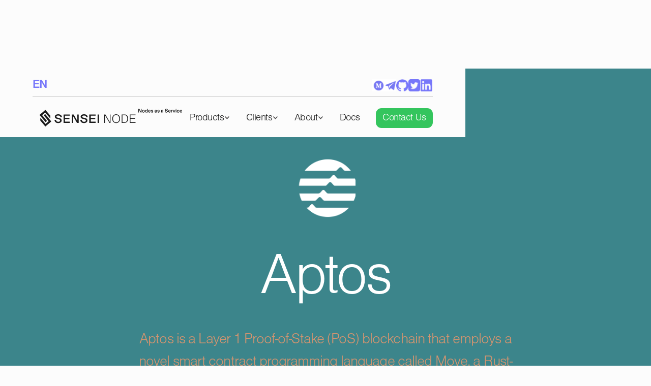

--- FILE ---
content_type: text/html
request_url: https://www.senseinode.com/en-stake/aptos
body_size: 11127
content:
<!DOCTYPE html><!-- Last Published: Mon Nov 17 2025 20:03:16 GMT+0000 (Coordinated Universal Time) --><html data-wf-domain="www.senseinode.com" data-wf-page="657b724297aea1d00b11d4a4" data-wf-site="62c45e4db6125c609200cf9e" lang="en" data-wf-collection="657b724297aea1d00b11d461" data-wf-item-slug="aptos"><head><meta charset="utf-8"/><title>SenseiNode - Aptos Stake Protocol</title><meta content="Delegate your assets to SenseiNode Aptos validators nodes and earn yield by participating and securing the network." name="description"/><meta content="SenseiNode - Aptos Stake Protocol" property="og:title"/><meta content="Delegate your assets to SenseiNode Aptos validators nodes and earn yield by participating and securing the network." property="og:description"/><meta content="SenseiNode - Aptos Stake Protocol" property="twitter:title"/><meta content="Delegate your assets to SenseiNode Aptos validators nodes and earn yield by participating and securing the network." property="twitter:description"/><meta property="og:type" content="website"/><meta content="summary_large_image" name="twitter:card"/><meta content="width=device-width, initial-scale=1" name="viewport"/><link href="https://cdn.prod.website-files.com/62c45e4db6125c609200cf9e/css/senseinodeweb.webflow.shared.d79362f24.min.css" rel="stylesheet" type="text/css"/><script type="text/javascript">!function(o,c){var n=c.documentElement,t=" w-mod-";n.className+=t+"js",("ontouchstart"in o||o.DocumentTouch&&c instanceof DocumentTouch)&&(n.className+=t+"touch")}(window,document);</script><link href="https://cdn.prod.website-files.com/62c45e4db6125c609200cf9e/62d808d043ff44ee9306eb82_Neues%20Projekt.ico" rel="shortcut icon" type="image/x-icon"/><link href="https://cdn.prod.website-files.com/62c45e4db6125c609200cf9e/62d80926de47c2bfe82f7d41_Neues%20Projekt%20(1).png" rel="apple-touch-icon"/><script src="https://www.google.com/recaptcha/api.js" type="text/javascript"></script><!-- Google Tag Manager -->
<script>(function(w,d,s,l,i){w[l]=w[l]||[];w[l].push({'gtm.start':
new Date().getTime(),event:'gtm.js'});var f=d.getElementsByTagName(s)[0],
j=d.createElement(s),dl=l!='dataLayer'?'&l='+l:'';j.async=true;j.src=
'https://www.googletagmanager.com/gtm.js?id='+i+dl;f.parentNode.insertBefore(j,f);
})(window,document,'script','dataLayer','GTM-NKB23DR');</script>
<!-- End Google Tag Manager -->



<!-- Please keep this css code to improve the font quality-->
<style>
  * {
  -webkit-font-smoothing: antialiased;
  -moz-osx-font-smoothing: grayscale;
}
</style>

<script>function loadScript(a){var b=document.getElementsByTagName("head")[0],c=document.createElement("script");c.type="text/javascript",c.src="https://tracker.metricool.com/resources/be.js",c.onreadystatechange=a,c.onload=a,b.appendChild(c)}loadScript(function(){beTracker.t({hash:"797bd89d1c2ff3368c06fc9c18ea737a"})});</script>
<link rel="stylesheet" type="text/css" href="https://cdn.jsdelivr.net/npm/@splidejs/splide@3.2.2/dist/css/splide-core.min.css">
<style>
.splide__track {
  overflow: visible;
}
</style></head><body><div class="page-wrapper"><div class="global-styles w-embed w-iframe"><!-- Google Tag Manager (noscript) -->
<noscript><iframe src="https://www.googletagmanager.com/ns.html?id=GTM-NKB23DR"
height="0" width="0" style="display:none;visibility:hidden"></iframe></noscript>
<!-- End Google Tag Manager (noscript) -->

<style>
  html { font-size: 1rem; }
  @media screen and (max-width:1920px) { html { font-size: 1rem; } }
  @media screen and (max-width:1440px) { html { font-size: calc(0.8126951092611863rem + 0.20811654526534862vw); } }
  @media screen and (max-width:479px) { html { font-size: calc(0.7497384937238494rem + 0.41841004184100417vw); } }
</style>


<style>

.stakecms-card_column2-nodeid {
	overflow-wrap: anywhere;
}

/* Snippet gets rid of top margin on first element in any rich text*/
.w-richtext>:first-child {
	margin-top: 0;
}

/* Snippet gets rid of bottom margin on last element in any rich text*/
.w-richtext>:last-child, .w-richtext ol li:last-child, .w-richtext ul li:last-child {
    margin-bottom: 0;
}

/* Snippet makes all link elements listed below to inherit color from their parent */
a, 
.w-tab-link,
.w-nav-link,
.w-dropdown-btn,
.w-dropdown-toggle,
.w-dropdown-link
{
color: inherit;
}

/* Snippet prevents all click and hover interaction with an element */
.clickable-off {
  pointer-events: none;
}

/* Snippet enables all click and hover interaction with an element */
.clickable-on{
  pointer-events: auto;
}

/* Snippet enables you to add class of div-square which creates and maintains a 1:1 dimension of a div.*/
.div-square::after {
  content: "";
  display: block;
  padding-bottom: 100%;
}

/*Hide focus outline for main content element*/
    main:focus-visible {
    outline: -webkit-focus-ring-color auto 0px;
}

/* Make sure containers never lose their center alignment*/
.container-medium, .container-small, .container-large {
  margin-right: auto !important;
  margin-left: auto !important;
}

/*Reset selects, buttons, and links styles*/
.w-input, .w-select, a {
color: inherit;
text-decoration: inherit;
font-size: inherit;
}

/*Apply "..." after 3 lines of text */
.text-style-3lines {
    display: -webkit-box;
    overflow: hidden;
    -webkit-line-clamp: 3;
    -webkit-box-orient: vertical;
}

/* Apply "..." after 2 lines of text */
.text-style-2lines {
    display: -webkit-box;
    overflow: hidden;
    -webkit-line-clamp: 2;
    -webkit-box-orient: vertical;
}
/* Apply "..." at 100% width */
.truncate-width { 
		width: 100%; 
    white-space: nowrap; 
    overflow: hidden; 
    text-overflow: ellipsis; 
}
/* Removes native scrollbar */
.no-scrollbar {
    -ms-overflow-style: none;  // IE 10+
    overflow: -moz-scrollbars-none;  // Firefox
}

.no-scrollbar::-webkit-scrollbar {
    display: none; // Safari and Chrome
}

.splide__pagination{
		display: none;
}

</style></div><main class="main-wrapper"><div class="contactus-popup"><div class="navbar1-popup-wrapper"><div class="navbar1-popup-column is-first"><div class="navbar1-popup-column_heading"><img src="https://cdn.prod.website-files.com/62c45e4db6125c609200cf9e/62d52fee0476b2ab2dc0d547_SenseiNode%20AbstractLogoBlue.svg" loading="lazy" alt="" class="navbar1-popup_logo"/><div class="navbar1-popup_header-text-wrapper"><div class="text-size-custom2dot5rem text-weight-bold">Get in touch!</div><div class="text-size-large text-weight-normal">We&#x27;ll be with you ASAP</div></div></div><div class="navbar1-popup-column_form w-form"><form id="wf-form-Contact-Form" name="wf-form-Contact-Form" data-name="Contact Form" method="get" class="navbar1-popup-column_form-wrapper" data-wf-page-id="657b724297aea1d00b11d4a4" data-wf-element-id="31f977df-070b-afc1-6c54-2fcc26559c09"><label for="Name" class="text-size-large">Name*</label><input class="text-field-navform w-input" maxlength="256" name="Name" data-name="Name" placeholder="Your Name" type="text" id="Name" required=""/><label for="Email-5" class="text-size-large">Email*</label><input class="text-field-navform w-input" maxlength="256" name="Email" data-name="Email" placeholder="yourname@gmail.com" type="email" id="Email-5" required=""/><label for="Message" class="text-size-large">Message</label><textarea id="Message" name="Message" maxlength="5000" placeholder="Hey SenseiNode, I would like to know more about..." data-name="Message" class="text-field-navform is-textarea w-input"></textarea><div data-sitekey="6LdRxfMhAAAAAAa1WuHD7oEozlAQuBJxClygMFpW" class="w-form-formrecaptcha g-recaptcha g-recaptcha-error g-recaptcha-disabled"></div><input type="submit" data-wait="Please wait..." class="submit-button-navform w-button" value="Send Message"/></form><div class="w-form-done"><div>Thank you! Your submission has been received!</div></div><div class="w-form-fail"><div>Oops! Something went wrong while submitting the form.</div></div></div></div><div class="navbar1-popup-column is-second"><div class="margin-bottom margin-large"><img src="https://cdn.prod.website-files.com/62c45e4db6125c609200cf9e/62d52e54cb5c4050a9ac774b_Group%20366%20(5).svg" loading="lazy" alt="" class="navbar1-popup-colum_image2"/></div><div class="margin-bottom margin-medium hide-mobile-portrait"><div class="text-size-large text-align-center hide">You can also find our team online at</div></div><div class="margin-bottom margin-xsmall"><a href="#" class="button-secondary hide w-button">Discord Support Channel</a></div><div class="navbar1-popup-closebutton"><div class="navbar1-popup_closebutton-wrapper"><div class="navbar1-popup_closebutton-line1"></div><div class="navbar1-popup_closebutton-line2"></div></div></div></div></div></div><div data-collapse="medium" data-animation="default" data-duration="400" data-w-id="ea164fdd-c8a5-418a-96ba-7c9268f3a555" data-easing="ease" data-easing2="ease" role="banner" class="navbar1_component w-nav"><div class="navbar1_popup-cover-wrapper"></div><div class="navbar1_container is-first hide-tablet"><div class="navbar1-lg"><div class="navbar1_lg-switch interaction"><div class="navbar1_lg-switch_lg interaction">EN</div><div class="navbar1_lg-switch-popup"><a href="/pt/home" class="navbar1_lg-switch_link w-inline-block"><div class="navbar1_lg-switch_lg">PT</div></a><a href="/es/home" class="navbar1_lg-switch_link w-inline-block"><div class="navbar1_lg-switch_lg">ES</div></a></div></div></div><div class="navbar1_socialicons"><a href="https://medium.com/@SenseiNode" class="w-inline-block"><img src="https://cdn.prod.website-files.com/62c45e4db6125c609200cf9e/63ce8ae370ce985341722f63_Medium%20Icon.png" loading="lazy" alt="" height="Auto" class="icon-xsmall"/></a><a href="https://t.me/senseinodechat" class="w-inline-block"><img src="https://cdn.prod.website-files.com/62c45e4db6125c609200cf9e/63ce8ae270e2787e854967c7_Telegram%20Icon.png" loading="lazy" alt="" height="Auto" class="icon-xsmall"/></a><a href="https://github.com/Sensei-Node" class="w-inline-block"><img src="https://cdn.prod.website-files.com/62c45e4db6125c609200cf9e/62c5586e5b1ce30ebc11a768_DiscordLogoPurple.svg" loading="lazy" alt="" class="icon-xsmall"/></a><a href="https://twitter.com/senseinode" class="w-inline-block"><img src="https://cdn.prod.website-files.com/62c45e4db6125c609200cf9e/62c55870fa5f7ec3301b7c2f_TwitterLogoPurple.svg" loading="lazy" alt="" class="icon-xsmall"/></a><a href="https://www.linkedin.com/company/senseinode/" class="w-inline-block"><img src="https://cdn.prod.website-files.com/62c45e4db6125c609200cf9e/62c5586f9221d1e6d4e387c9_LinkedInLogoPurple.svg" loading="lazy" alt="" class="icon-xsmall"/></a></div></div><div class="navbar1_container is-second"><a href="/" class="navbar1_logo w-nav-brand"><img src="https://cdn.prod.website-files.com/62c45e4db6125c609200cf9e/62c5586fa9d2d807bbfed7d3_SenseiNode%20LogoBlack.svg" loading="lazy" alt=""/></a><nav role="navigation" class="navbar1_menu w-nav-menu"><div data-hover="true" data-delay="200" data-w-id="ea164fdd-c8a5-418a-96ba-7c9268f3a565" class="navbar1_menu-dropdown w-dropdown"><div class="navbar1_dropdown-toggle w-dropdown-toggle"><div class="text-size-large">Products</div><div class="dropdown-icon w-icon-dropdown-toggle"></div></div><nav class="navbar1_dropdown-list w-dropdown-list"><a href="/en/stake" class="navbar1_dropdown-link w-dropdown-link">Stake</a><a href="/en/build" class="navbar1_dropdown-link w-dropdown-link">Build</a></nav></div><div data-hover="true" data-delay="200" data-w-id="ea164fdd-c8a5-418a-96ba-7c9268f3a56f" class="navbar1_menu-dropdown w-dropdown"><div class="navbar1_dropdown-toggle w-dropdown-toggle"><div class="text-size-large">Clients</div><div class="dropdown-icon w-icon-dropdown-toggle"></div></div><nav class="navbar1_dropdown-list w-dropdown-list"><a href="https://senseinode.com/#home-clients" class="navbar1_dropdown-link w-dropdown-link">Blockchain Foundations</a><a href="https://senseinode.com/#home-clients" class="navbar1_dropdown-link w-dropdown-link">Token Holders</a><a href="https://senseinode.com/#home-clients-second" class="navbar1_dropdown-link w-dropdown-link">dApps &amp; Exchanges</a><a href="https://senseinode.com/#home-clients-second" class="navbar1_dropdown-link w-dropdown-link">Fintechs and Banks</a></nav></div><div data-hover="true" data-delay="200" data-w-id="8f9eab67-5e76-a4bc-0adc-edeb970b8b55" class="navbar1_menu-dropdown w-dropdown"><div class="navbar1_dropdown-toggle w-dropdown-toggle"><div class="text-size-large">About</div><div class="dropdown-icon w-icon-dropdown-toggle"></div></div><nav class="navbar1_dropdown-list w-dropdown-list"><a href="/en/about" class="navbar1_dropdown-link w-dropdown-link">About SenseiNode</a><a href="/en/security" class="navbar1_dropdown-link w-dropdown-link">Security</a></nav></div><a href="https://docs.senseinode.com/" target="_blank" class="navbar1_dropdown-toggle text-size-large w-nav-link">Docs</a><div class="navbar1_menu-buttons"><div data-w-id="7b8326d0-1dda-fbe8-23f8-f4dee1978e69" class="button is-button-small is-alternate"><div>Contact Us</div></div></div><div class="navbar1_socialicons hide-desktop"><a href="#" class="w-inline-block"><img src="https://cdn.prod.website-files.com/62c45e4db6125c609200cf9e/62c5586e5b1ce30ebc11a768_DiscordLogoPurple.svg" loading="lazy" alt="" class="icon-xsmall"/></a><a href="#" class="w-inline-block"><img src="https://cdn.prod.website-files.com/62c45e4db6125c609200cf9e/62c55870fa5f7ec3301b7c2f_TwitterLogoPurple.svg" loading="lazy" alt="" class="icon-xsmall"/></a><a href="#" class="w-inline-block"><img src="https://cdn.prod.website-files.com/62c45e4db6125c609200cf9e/62c5586f9221d1e6d4e387c9_LinkedInLogoPurple.svg" loading="lazy" alt="" class="icon-xsmall"/></a></div><div class="margin-top margin-medium hide-desktop"><div class="navbar1_lg-switch"><div class="navbar1_lg-switch_lg">EN</div><a href="/pt/home" class="navbar1_lg-switch_link w-inline-block"><div class="navbar1_lg-switch_lg">PT</div></a><a href="/es/home" class="navbar1_lg-switch_link w-inline-block"><div class="navbar1_lg-switch_lg">ES</div></a></div></div></nav><div class="navbar1_menu-button w-nav-button"><div class="menu-icon1"><div class="menu-icon1_line-top"></div><div class="menu-icon1_line-middle"><div class="menu-icon_line-middle-inner"></div></div><div class="menu-icon1_line-bottom"></div></div></div></div><div class="contactus-popup"><div class="navbar1-popup-wrapper"><div class="navbar1-popup-column is-first"><div class="navbar1-popup-column_heading"><img src="https://cdn.prod.website-files.com/62c45e4db6125c609200cf9e/62d52fee0476b2ab2dc0d547_SenseiNode%20AbstractLogoBlue.svg" loading="lazy" alt="" class="navbar1-popup_logo"/><div class="navbar1-popup_header-text-wrapper"><div class="text-size-custom2dot5rem text-weight-bold">Get in touch!</div><div class="text-size-large text-weight-normal">We&#x27;ll be with you ASAP</div></div></div><div class="navbar1-popup-column_form w-form"><form id="wf-form-Contact-Form" name="wf-form-Contact-Form" data-name="Contact Form" method="get" class="navbar1-popup-column_form-wrapper" data-wf-page-id="657b724297aea1d00b11d4a4" data-wf-element-id="31f977df-070b-afc1-6c54-2fcc26559c09"><label for="Name" class="text-size-large">Name*</label><input class="text-field-navform w-input" maxlength="256" name="Name" data-name="Name" placeholder="Your Name" type="text" id="Name" required=""/><label for="Email-5" class="text-size-large">Email*</label><input class="text-field-navform w-input" maxlength="256" name="Email" data-name="Email" placeholder="yourname@gmail.com" type="email" id="Email-5" required=""/><label for="Message" class="text-size-large">Message</label><textarea id="Message" name="Message" maxlength="5000" placeholder="Hey SenseiNode, I would like to know more about..." data-name="Message" class="text-field-navform is-textarea w-input"></textarea><div data-sitekey="6LdRxfMhAAAAAAa1WuHD7oEozlAQuBJxClygMFpW" class="w-form-formrecaptcha g-recaptcha g-recaptcha-error g-recaptcha-disabled"></div><input type="submit" data-wait="Please wait..." class="submit-button-navform w-button" value="Send Message"/></form><div class="w-form-done"><div>Thank you! Your submission has been received!</div></div><div class="w-form-fail"><div>Oops! Something went wrong while submitting the form.</div></div></div></div><div class="navbar1-popup-column is-second"><div class="margin-bottom margin-large"><img src="https://cdn.prod.website-files.com/62c45e4db6125c609200cf9e/62d52e54cb5c4050a9ac774b_Group%20366%20(5).svg" loading="lazy" alt="" class="navbar1-popup-colum_image2"/></div><div class="margin-bottom margin-medium hide-mobile-portrait"><div class="text-size-large text-align-center hide">You can also find our team online at</div></div><div class="margin-bottom margin-xsmall"><a href="#" class="button-secondary hide w-button">Discord Support Channel</a></div><div class="navbar1-popup-closebutton"><div class="navbar1-popup_closebutton-wrapper"><div class="navbar1-popup_closebutton-line1"></div><div class="navbar1-popup_closebutton-line2"></div></div></div></div></div></div></div><header style="background-color:#3c858b;color:hsla(22.26804123711341, 51.32%, 62.94%, 1.00)" class="section-home-header cmsplacehold-is-red"><div class="home-header_content"><div class="page-padding"><div class="container-small"><div class="padding-vertical padding-xxhuge"><div class="text-align-center"><div class="flex-center"><div class="margin-bottom margin-large"><img loading="lazy" alt="" src="https://cdn.prod.website-files.com/62d0092e299f8c9f4baf388a/6667505fcd8e36b30d09c3a8_Aptos_mark_WHT.png" class="icon-1x1-heroimg"/></div><div class="margin-bottom margin-small"><h1 class="text-color-white">Aptos</h1></div><div class="max-width-large"><p class="text-size-huge text-align-center">Aptos is a Layer 1 Proof-of-Stake (PoS) blockchain that employs a novel smart contract programming language called Move, a Rust-based programming language that was independently developed by Meta (formerly Facebook)’s Diem blockchain engineers.</p></div></div></div></div></div></div></div><div class="home-header_bgimage"><div class="home-header_bg"><img src="https://cdn.prod.website-files.com/62c45e4db6125c609200cf9e/62da7aec8af80683849f8aa2_stakeprotocols-bgart1.png" loading="eager" sizes="100vw" srcset="https://cdn.prod.website-files.com/62c45e4db6125c609200cf9e/62da7aec8af80683849f8aa2_stakeprotocols-bgart1-p-500.png 500w, https://cdn.prod.website-files.com/62c45e4db6125c609200cf9e/62da7aec8af80683849f8aa2_stakeprotocols-bgart1.png 654w" alt="" class="stakeprotocol-header_bg-image1"/><img src="https://cdn.prod.website-files.com/62c45e4db6125c609200cf9e/62da7af7a561f2597bb2b4c4_stakeprotocols-bgart2.png" loading="eager" alt="" class="stakeprotocol-header_bg-image2"/></div></div></header><section class="section-stakecms-card z-index-1"><div class="page-padding padding-huge"><div class="container-small"><div style="border-color:#3c858b" class="stakecms-card"><div class="stakecms-card_column1"><div style="background-color:#3c858b" class="stakecms-card_column1-logo-wrapper"><img loading="lazy" alt="" src="https://cdn.prod.website-files.com/62d0092e299f8c9f4baf388a/6667505fcd8e36b30d09c3a8_Aptos_mark_WHT.png" class="stakecms-card_column1-logo"/></div><div class="stakecms-card_colum1-content margin-bottom"><div style="color:#3c858b">Aptos</div><div class="staecms-card_column1-marketcap"><div style="color:#3c858b">$3,930,100,000</div><div style="color:#3c858b" class="stakecms-card_column1-marketcap text-size-regular text-weight-light">Market cap</div></div></div></div><div class="stakecms-card_column2"><div class="button-tertiary is-stakecms-alternate"><div>Validator Address</div></div><div class="w-embed"><style>
.word-break-all {
  /* Force line break within words to prevent text from overflowing */
  	word-break: break-all; 
  /* Force line break if entire word cannot be placed on its own line without overflowing */
	word-wrap: break-word; 
	overflow-wrap: break-word;
  /* Add hyphens when break within word */
  	hyphens: auto;
  /* Same as above for various browsers */
	-ms-hyphens: auto; 
	-moz-hyphens: auto; 
	-webkit-hyphens: auto; 
  }
</style></div><div class="stakecms-card_columnsecond-nodeid text-weight-bold text-size-medium word-break-all">0xbea2323e776d126d319e7f15bf41f624b8cfd19c0484e3b60e6d8ecf1810dd16</div><a custom-element=".stakecms-card_columnsecond-nodeid" r-copy-to-clipboard="1" href="#" class="c-color_copy w-inline-block"><img src="https://cdn.prod.website-files.com/62c45e4db6125c609200cf9e/62d138a1e1b6821ff3573ada_ci_copy.svg" loading="lazy" alt="" class="c-copy"/><img src="https://cdn.prod.website-files.com/62c45e4db6125c609200cf9e/62f3795e52988d6eb0412ac0_copied.svg" loading="lazy" alt="" class="c-copied"/></a></div><div class="stakecms-card_column3 margin-top margin-small"><div id="w-node-_36286439-1e8d-1ca5-cb90-d8d92052e565-0b11d4a4" class="stakecms-card_column3-item"><div class="text-size-xlarge text-weight-light">Expected Rewards</div><div class="div-block"><div class="text-size-huge text-weight-bold">7%</div><div class="stakecms-card_column3-item_apr-text text-weight-bold">APR</div></div></div><div id="w-node-_3df5e95f-9944-581f-33de-e1270b3e4507-0b11d4a4" class="stakecms-card_column3-item"><div class="text-size-xlarge text-weight-light">Fees</div><div class="div-block"><div class="text-size-huge text-weight-bold">10%</div></div></div><div id="w-node-_2d9da424-1c92-8221-4bd6-93981d5f2050-0b11d4a4" class="stakecms-card_column3-item"><div class="text-size-xlarge text-weight-light">Min Staking Period</div><div class="div-block"><div class="text-size-huge text-weight-bold">30 days</div></div></div><div id="w-node-_2b223fa4-3a37-8fb5-c6a5-df16eb6efd91-0b11d4a4" class="stakecms-card_column3-item"><div class="text-size-xlarge text-weight-light">Max Staking Period</div><div class="div-block"><div class="text-size-huge text-weight-bold">N/A</div></div></div></div><div class="stakecms-card_column4"><div id="w-node-fc21f639-4baf-70be-0fc7-68c30f06ec75-0b11d4a4" class="stakecms-card_column3-item"><div class="text-size-xlarge text-weight-light">Delegated to us</div><div class="div-block"><div class="text-size-xlarge text-weight-bold">3,000,000</div></div></div><div id="w-node-fc21f639-4baf-70be-0fc7-68c30f06ec7b-0b11d4a4" class="stakecms-card_column3-item"><div class="text-size-xlarge text-weight-light">Payout Frequency</div><div class="div-block"><div class="text-size-large text-weight-xbold">Every epoch</div></div></div><div id="w-node-fc21f639-4baf-70be-0fc7-68c30f06ec81-0b11d4a4" class="stakecms-card_column3-item"><div class="text-size-xlarge text-weight-light">Official Site</div><div class="div-block"><div class="text-size-xlarge text-weight-bold">https://aptoslabs.com/</div></div></div></div></div></div></div></section><header class="section-stakecms-guideone"><div class="page-padding z-index-1"><div class="container-medium"><div class="padding-vertical padding-xlarge"><div class="margin-bottom margin-xxhuge"><div class="stakecms-guide"><div class="flex-center"><div class="margin-bottom margin-large"><div style="background-color:#3c858b" class="stakecms-card_column1-logo-wrapper"><img loading="lazy" alt="" src="https://cdn.prod.website-files.com/62d0092e299f8c9f4baf388a/6667505fcd8e36b30d09c3a8_Aptos_mark_WHT.png" class="stakecms-card_column1-logo"/></div></div><div class="margin-bottom margin-small"><div style="color:#3c858b" class="stakecms-guide_heading text-weight-normal"><div style="color:#3c858b" class="text-size-custom3rem">APT</div><div style="color:#3c858b" class="text-size-custom3rem"> Staking Guide</div><div style="color:#3c858b" class="text-size-custom3rem w-condition-invisible"></div></div></div><div class="text-weight-normal text-rich-text w-richtext"><h2>Before you Stake</h2><p>Before staking Aptos, you will need to install a wallet from the Aptos Ecosystem and fund it with Aptos APT tokens. You can see <a href="https://aptosfoundation.org/ecosystem/projects/wallets">all wallets available here. </a><a href="https://aptosfoundation.org/ecosystem/project/petra"></a></p><h2>Select SenseiNode validator</h2><p>Open the SenseiNode <a href="https://explorer.aptoslabs.com/validator/0xbea2323e776d126d319e7f15bf41f624b8cfd19c0484e3b60e6d8ecf1810dd16?network=mainnet">validator on the Aptos Explorer.</a> </p><p>And click on the Stake Button, it will require you to connect your wallet to the explorer.</p><figure class="w-richtext-align-center w-richtext-figure-type-image"><div><img src="https://cdn.prod.website-files.com/62d0092e299f8c9f4baf388a/66faf275e84da59bc99a9a26_66faf19490744d7f2d455a39_AptosExplorer.jpeg" loading="lazy" alt=""/></div></figure><p>Select the amount of APT you want to stake and click Deposit. You will be promted to confirm the transaction on your wallet. Once the transaction is confirmed you will be able to keep track of the delegations in your wallet or directly on the block explorer. Also from the same page you will be able to increase your staked APTs or withdraw accrued APT rewards once the unbonding period of 29 days expires.</p></div></div></div></div></div></div></div><div class="home-header_bgimage"><div class="home-header_bg"><img src="https://cdn.prod.website-files.com/62c45e4db6125c609200cf9e/62da7b0400770400328e798f_stakeprotocols-bgart3.png" loading="eager" alt="" class="stakeprotocol-guide_bg-image1"/><img src="https://cdn.prod.website-files.com/62c45e4db6125c609200cf9e/62da7b0400770400328e798f_stakeprotocols-bgart3.png" loading="eager" alt="" class="stakeprotocol-guide_bg-image2"/><img src="https://cdn.prod.website-files.com/62c45e4db6125c609200cf9e/62da7b25650dcc98b8ac7ce6_stakeprotocols-bgart7.png" loading="eager" alt="" class="stakeprotocol-guide_bg-image3"/><img src="https://cdn.prod.website-files.com/62c45e4db6125c609200cf9e/62da7b0e694c95f381fbacab_stakeprotocols-bgart4.png" loading="eager" alt="" class="stakeprotocol-guide_bg-image4"/><img src="https://cdn.prod.website-files.com/62c45e4db6125c609200cf9e/62da7b0e694c95f381fbacab_stakeprotocols-bgart4.png" loading="eager" alt="" class="stakeprotocol-guide_bg-image5"/><img src="https://cdn.prod.website-files.com/62c45e4db6125c609200cf9e/62da7b3370837321b38803ab_stakeprotocols-bgart5.png" loading="lazy" alt="" class="stakeprotocol-guide_bg-image6"/><img src="https://cdn.prod.website-files.com/62c45e4db6125c609200cf9e/62da7b42ddddd22e80fd7f50_stakeprotocols-bgart6.png" loading="lazy" alt="" class="stakeprotocol-guide_bg-image7"/><img src="https://cdn.prod.website-files.com/62c45e4db6125c609200cf9e/62da7b42ddddd22e80fd7f50_stakeprotocols-bgart6.png" loading="lazy" alt="" class="stakeprotocol-guide_bg-image8"/></div></div></header><header class="section-stakecms-guidetwo background-color-black1b"><div class="home-header_bgimage"><div class="home-header_bg"><img src="https://cdn.prod.website-files.com/62c45e4db6125c609200cf9e/62da7b6c04a243afd208cb82_stakeprotocols-bgart10.png" loading="lazy" sizes="100vw" srcset="https://cdn.prod.website-files.com/62c45e4db6125c609200cf9e/62da7b6c04a243afd208cb82_stakeprotocols-bgart10-p-500.png 500w, https://cdn.prod.website-files.com/62c45e4db6125c609200cf9e/62da7b6c04a243afd208cb82_stakeprotocols-bgart10.png 762w" alt="" class="stakeprotocol-guide_bg-image9"/><img src="https://cdn.prod.website-files.com/62c45e4db6125c609200cf9e/62da7b7ad9559a7bdf90eb60_stakeprotocols-bgart9.png" loading="lazy" sizes="100vw" srcset="https://cdn.prod.website-files.com/62c45e4db6125c609200cf9e/62da7b7ad9559a7bdf90eb60_stakeprotocols-bgart9-p-500.png 500w, https://cdn.prod.website-files.com/62c45e4db6125c609200cf9e/62da7b7ad9559a7bdf90eb60_stakeprotocols-bgart9-p-800.png 800w, https://cdn.prod.website-files.com/62c45e4db6125c609200cf9e/62da7b7ad9559a7bdf90eb60_stakeprotocols-bgart9-p-1080.png 1080w, https://cdn.prod.website-files.com/62c45e4db6125c609200cf9e/62da7b7ad9559a7bdf90eb60_stakeprotocols-bgart9.png 1470w" alt="" class="stakeprotocol-guide_bg-image10"/></div></div><div class="page-padding padding-xlarge z-index-1"><div class="container-medium"><div><div class="margin-bottom margin-xhuge"><div class="text-rich-text w-dyn-bind-empty w-richtext"></div></div><div class="stakecms-guidetwo_earning-wrapper"><div class="text-size-custom3dot5rem text-weight-bold text-align-center">You are now staking</div><div class="text-size-custom3dot5rem text-weight-bold text-align-center">APT</div></div></div></div></div></header><header style="color:hsla(22.26804123711341, 51.32%, 62.94%, 1.00);background-color:#3c858b" class="section-stakecms-contactform"><div class="page-padding"><div class="container-medium"><div class="padding-vertical padding-xxhuge"><div class="margin-bottom margin-small"><div class="text-size-custom2dot5rem text-weight-bold">Monitor your Stake and Stay in Touch!</div></div><div class="margin-bottom margin-medium"><div class="text-size-custom2dot5rem">If you&#x27;d like to keep in touch with us after your delegation of stake, leave the public address from which you delegated and any contact info of your preference in the form below.</div></div><div class="margin-bottom margin-xxlarge"><div class="stakecms-contactform_wrapper1"><div class="text-size-custom2dot5rem text-weight-bold">Thanks for choosing</div><img src="https://cdn.prod.website-files.com/62c45e4db6125c609200cf9e/62d51b0bfd4c7108a3e9791c_SenseiNode%20NormalLogoWhite.svg" loading="lazy" alt="" class="stakecms-contactform_wrapper1-logo"/></div></div><div class="margin-bottom margin-xxhuge"><div class="stakecms-contactform_wrapper2"><div id="ProtocolForm" class="protocolform w-form"><form id="wf-form-Stake-Protocol-Form" name="wf-form-Stake-Protocol-Form" data-name="Stake Protocol Form" method="get" class="contact-form" data-wf-page-id="657b724297aea1d00b11d4a4" data-wf-element-id="6f102c86-f089-5848-67aa-6ed31e722be8"><input class="text-field w-input" maxlength="256" name="Public-address" data-name="Public address" placeholder="Public address" type="text" id="publicaddress" required=""/><input class="text-field w-input" maxlength="256" name="email" data-name="Email" placeholder="Email" type="email" id="email" required=""/><input class="text-field w-input" maxlength="256" name="Discord-ID" data-name="Discord ID" placeholder="Discord ID" type="text" id="Discord-ID" required=""/><div data-sitekey="6LdRxfMhAAAAAAa1WuHD7oEozlAQuBJxClygMFpW" class="w-form-formrecaptcha g-recaptcha g-recaptcha-error g-recaptcha-disabled"></div><div class="w-embed"><input type="hidden" name="Protocol" value="staker-aptos"></div><input type="submit" data-wait="Please wait..." class="submit-button w-button" value="Send"/></form><div class="success-message w-form-done"><div class="text-size-huge">Thank you! Your submission has been received!</div></div><div class="w-form-fail"><div>Oops! Something went wrong while submitting the form.</div></div></div><div class="stakecms-contactform_wrapper2-item text-size-custom3rem text-weight-bold"><div class="stakecms-contactform_wrapper2-item-item"><div>Join our</div><div class="w-dyn-bind-empty"></div><a href="https://t.me/senseinodechat" target="_blank" class="text-style-link">channel</a><div>in Telegram.</div></div><div class="stakecms-contactform_wrapper2-item-item"><div>Follow us on</div><a href="https://twitter.com/SenseiNode" target="_blank" class="text-style-link">Twitter</a></div></div></div></div><div class="margin-bottom margin-medium w-condition-invisible"><div class="stakecms-contactform_heading-wrapper"><img loading="lazy" alt="" src="https://cdn.prod.website-files.com/62d0092e299f8c9f4baf388a/6667505fcd8e36b30d09c3a8_Aptos_mark_WHT.png"/><h2 style="color:hsla(22.26804123711341, 51.32%, 62.94%, 1.00)" class="text-color-white text-style-allcaps">Aptos</h2><h2 style="color:hsla(22.26804123711341, 51.32%, 62.94%, 1.00)" class="text-color-white">Tools and Info</h2></div></div><div class="margin-bottom margin-large w-condition-invisible"><div class="home-news_slider-wrapper hide-desktop"><div class="home-news_slider"><div class="home-news_slider-item"><div class="margin-bottom margin-xxsmall"><div class="text-weight-normal">Upcoming Tech Devs in Latam</div></div><div class="margin-bottom margin-xxsmall"><div class="text-color-lightgreen">12.3.22</div></div><div class="margin-bottom margin-xxsmall"><div>Automating node deployment on multiple protocols.</div></div><div class="home-news_slider-item_image-wrapper"><img src="https://cdn.prod.website-files.com/62c45e4db6125c609200cf9e/62cd7407d6c58d4544ac407a_Screen%20Shot%202022-02-04%20at%2012.08%201.png" loading="lazy" alt="" class="home-news_slider-item_image"/></div><a href="#" class="home-news_slider-item_url w-inline-block"><img src="https://cdn.prod.website-files.com/62c45e4db6125c609200cf9e/62cd74ecade5580d0b33b0c9_TechInsiderLogo.svg" loading="lazy" alt=""/><div class="text-color-grey">techinsider.com</div></a></div><div class="home-news_slider-item"><div class="margin-bottom margin-xxsmall"><div class="text-weight-normal">Upcoming Tech Devs in Latam</div></div><div class="margin-bottom margin-xxsmall"><div class="text-color-lightgreen">12.3.22</div></div><div class="margin-bottom margin-xxsmall"><div>Automating node deployment on multiple protocols.</div></div><div class="margin-bottom margin-xxsmall"><div class="home-news_slider-item_image-wrapper"><img src="https://cdn.prod.website-files.com/62c45e4db6125c609200cf9e/62cd7407d6c58d4544ac407a_Screen%20Shot%202022-02-04%20at%2012.08%201.png" loading="lazy" alt=""/></div></div><a href="#" class="home-news_slider-item_url w-inline-block"><img src="https://cdn.prod.website-files.com/62c45e4db6125c609200cf9e/62cd74ecade5580d0b33b0c9_TechInsiderLogo.svg" loading="lazy" alt=""/><div class="text-color-grey">techinsider.com</div></a></div><div class="home-news_slider-item"><div class="margin-bottom margin-xxsmall"><div class="text-weight-normal">Upcoming Tech Devs in Latam</div></div><div class="margin-bottom margin-xxsmall"><div class="text-color-lightgreen">12.3.22</div></div><div class="margin-bottom margin-xxsmall"><div>Automating node deployment on multiple protocols.</div></div><div class="margin-bottom margin-xxsmall"><div class="home-news_slider-item_image-wrapper"><img src="https://cdn.prod.website-files.com/62c45e4db6125c609200cf9e/62cd7407d6c58d4544ac407a_Screen%20Shot%202022-02-04%20at%2012.08%201.png" loading="lazy" alt=""/></div></div><a href="#" class="home-news_slider-item_url w-inline-block"><img src="https://cdn.prod.website-files.com/62c45e4db6125c609200cf9e/62cd74ecade5580d0b33b0c9_TechInsiderLogo.svg" loading="lazy" alt=""/><div class="text-color-grey">techinsider.com</div></a></div><div class="home-news_slider-item"><div class="margin-bottom margin-xxsmall"><div class="text-weight-normal">Upcoming Tech Devs in Latam</div></div><div class="margin-bottom margin-xxsmall"><div class="text-color-lightgreen">12.3.22</div></div><div class="margin-bottom margin-xxsmall"><div>Automating node deployment on multiple protocols.</div></div><div class="margin-bottom margin-xxsmall"><div class="home-news_slider-item_image-wrapper"><img src="https://cdn.prod.website-files.com/62c45e4db6125c609200cf9e/62cd7407d6c58d4544ac407a_Screen%20Shot%202022-02-04%20at%2012.08%201.png" loading="lazy" alt=""/></div></div><a href="#" class="home-news_slider-item_url w-inline-block"><img src="https://cdn.prod.website-files.com/62c45e4db6125c609200cf9e/62cd74ecade5580d0b33b0c9_TechInsiderLogo.svg" loading="lazy" alt=""/><div class="text-color-grey">techinsider.com</div></a></div><div class="home-news_slider-item"><div class="margin-bottom margin-xxsmall"><div class="text-weight-normal">Upcoming Tech Devs in Latam</div></div><div class="margin-bottom margin-xxsmall"><div class="text-color-lightgreen">12.3.22</div></div><div class="margin-bottom margin-xxsmall"><div>Automating node deployment on multiple protocols.</div></div><div class="margin-bottom margin-xxsmall"><div class="home-news_slider-item_image-wrapper"><img src="https://cdn.prod.website-files.com/62c45e4db6125c609200cf9e/62cd7407d6c58d4544ac407a_Screen%20Shot%202022-02-04%20at%2012.08%201.png" loading="lazy" alt=""/></div></div><a href="#" class="home-news_slider-item_url w-inline-block"><img src="https://cdn.prod.website-files.com/62c45e4db6125c609200cf9e/62cd74ecade5580d0b33b0c9_TechInsiderLogo.svg" loading="lazy" alt=""/><div class="text-color-grey">techinsider.com</div></a></div><div class="home-news_slider-item"><div class="margin-bottom margin-xxsmall"><div class="text-weight-normal">Upcoming Tech Devs in Latam</div></div><div class="margin-bottom margin-xxsmall"><div class="text-color-lightgreen">12.3.22</div></div><div class="margin-bottom margin-xxsmall"><div>Automating node deployment on multiple protocols.</div></div><div class="margin-bottom margin-xxsmall"><div class="home-news_slider-item_image-wrapper"><img src="https://cdn.prod.website-files.com/62c45e4db6125c609200cf9e/62cd7407d6c58d4544ac407a_Screen%20Shot%202022-02-04%20at%2012.08%201.png" loading="lazy" alt=""/></div></div><a href="#" class="home-news_slider-item_url w-inline-block"><img src="https://cdn.prod.website-files.com/62c45e4db6125c609200cf9e/62cd74ecade5580d0b33b0c9_TechInsiderLogo.svg" loading="lazy" alt=""/><div class="text-color-grey">techinsider.com</div></a></div><div class="home-news_slider-item"><div class="margin-bottom margin-xxsmall"><div class="text-weight-normal">Upcoming Tech Devs in Latam</div></div><div class="margin-bottom margin-xxsmall"><div class="text-color-lightgreen">12.3.22</div></div><div class="margin-bottom margin-xxsmall"><div>Automating node deployment on multiple protocols.</div></div><div class="margin-bottom margin-xxsmall"><div class="home-news_slider-item_image-wrapper"><img src="https://cdn.prod.website-files.com/62c45e4db6125c609200cf9e/62cd7407d6c58d4544ac407a_Screen%20Shot%202022-02-04%20at%2012.08%201.png" loading="lazy" alt=""/></div></div><a href="#" class="home-news_slider-item_url w-inline-block"><img src="https://cdn.prod.website-files.com/62c45e4db6125c609200cf9e/62cd74ecade5580d0b33b0c9_TechInsiderLogo.svg" loading="lazy" alt=""/><div class="text-color-grey">techinsider.com</div></a></div></div></div><div class="splide slider1"><div class="splide__track"><div class="splide__list"><div class="splide__slide w-condition-invisible"><div class="home-news_slider-item is-alternate"><div class="margin-bottom margin-xxsmall"><div class="w-dyn-bind-empty w-richtext"></div></div><div class="home-news_slider-item_image-wrapper"><img loading="lazy" alt="" src="" class="home-news_slider-item_image w-dyn-bind-empty"/></div></div></div><div class="splide__slide w-condition-invisible"><div class="home-news_slider-item is-alternate"><div class="margin-bottom margin-xxsmall"><div class="w-dyn-bind-empty w-richtext"></div></div><div class="home-news_slider-item_image-wrapper"><img loading="lazy" alt="" src="" class="home-news_slider-item_image w-dyn-bind-empty"/></div></div></div><div class="splide__slide w-condition-invisible"><div class="home-news_slider-item is-alternate"><div class="margin-bottom margin-xxsmall"><div class="w-dyn-bind-empty w-richtext"></div></div><div class="home-news_slider-item_image-wrapper"><img loading="lazy" alt="" src="" class="home-news_slider-item_image w-dyn-bind-empty"/></div></div></div><div class="splide__slide w-condition-invisible"><div class="home-news_slider-item is-alternate"><div class="margin-bottom margin-xxsmall"><div class="w-dyn-bind-empty w-richtext"></div></div><div class="home-news_slider-item_image-wrapper"><img loading="lazy" alt="" src="" class="home-news_slider-item_image w-dyn-bind-empty"/></div></div></div><div class="splide__slide w-condition-invisible"><div class="home-news_slider-item is-alternate"><div class="margin-bottom margin-xxsmall"><div class="w-dyn-bind-empty w-richtext"></div></div><div class="home-news_slider-item_image-wrapper"><img loading="lazy" alt="" src="" class="home-news_slider-item_image w-dyn-bind-empty"/></div></div></div></div></div><div class="splide__arrows"><div class="splide__embed w-embed"><button class="splide__arrow splide__arrow--prev"></button></div><div class="splide__embed w-embed"><button class="splide__arrow splide__arrow--next"></button></div></div><div class="splide__arrows--style"><div class="splide__arrow splide__arrow--prev"></div><div class="splide__arrow splide__arrow--next"></div></div></div></div></div></div></div></header><header class="section-stake-needhelp"><div class="page-padding"><div class="container-medium"><div class="padding-vertical padding-xlarge"><div class="stake-needhelp_grid"><div id="w-node-_9b39774b-8c82-9274-c9e8-ca60a1e0de10-0b11d4a4" class="stake-needhelp_grid-item"><div class="margin-bottom margin-medium"><h2 class="text-weight-light text-size-custom2dot5rem">Need help?</h2></div><div class="margin-bottom margin-xlarge"><p class="text-size-huge">Quick personal assistance for both beginner and experienced inquiries.</p></div></div><div id="w-node-_9b39774b-8c82-9274-c9e8-ca60a1e0de17-0b11d4a4" class="stake-needhelp_grid-item"><a data-w-id="9b39774b-8c82-9274-c9e8-ca60a1e0de18" href="#" class="button is-alternate is-getintouch w-button">Get in Touch</a></div></div></div></div></div></header><footer class="footer_component"><div class="page-padding"><div class="padding-vertical padding-xxlarge"><div class="padding-bottom padding-xlarge"><div class="w-layout-grid footer_top-wrapper"><div class="w-layout-grid footer_left-wrapper"><a href="#" id="w-node-_84d77726-08cf-9164-2564-da05b648ec2c-b648ec26" class="footer_senseinode-logo w-nav-brand"><img src="https://cdn.prod.website-files.com/62c45e4db6125c609200cf9e/62cd61116d265e07d810186f_SenseiNode%20AbstractLogoWhite.svg" loading="lazy" alt=""/></a><div class="footer_link-list"><div class="margin-bottom margin-xsmall"><div class="text-size-xlarge text-weight-bold">Products</div></div><a href="/en/build" class="footer_link">Build</a><a href="/en/stake" class="footer_link">Stake</a></div><div class="footer_link-list"><div class="margin-bottom margin-xsmall"><div class="text-size-xlarge text-weight-bold">Resources</div></div><a href="https://senseinode.com/#aboutus" class="footer_link">About</a><a href="https://www.senseinode.com/en/security" class="footer_link">Security</a><a href="https://docs.senseinode.com/" target="_blank" class="footer_link">Docs</a><a href="https://cdn.prod.website-files.com/62c45e4db6125c609200cf9e/62e25d056758fdbb73b9885f_Sensei%20Node%20Brand%20Book.pdf" class="footer_link">Press Kit</a></div><div class="footer_link-list"><div class="margin-bottom margin-xsmall"><div class="text-size-xlarge text-weight-bold">Learn</div></div><a href="https://medium.com/@SenseiNode" target="_blank" class="footer_link">Blog</a><a href="https://www.youtube.com/channel/UCDHWLiqCH3j8CxWiRZ_4rmQ/videos" target="_blank" class="footer_link">Tutorials</a></div><div class="footer_link-list hide"><div class="margin-bottom margin-xsmall"><div class="text-size-xlarge text-weight-bold">Clients</div></div><a href="https://senseinodeweb.webflow.io/#home-clients" class="footer_link">Blockchain Protocols</a><a href="https://senseinodeweb.webflow.io/#home-clients" class="footer_link">Token Holders and Investors</a><a href="https://senseinodeweb.webflow.io/#home-clients" class="footer_link">Exchanges and dApps</a><a href="https://senseinodeweb.webflow.io/#home-clients" class="footer_link">Fintechs, Banks and Custodians</a></div></div><div class="footer_right-wrapper"><a href="https://twitter.com/SenseiNode" target="_blank" class="footer_link-logo w-inline-block"><img src="https://cdn.prod.website-files.com/62c45e4db6125c609200cf9e/62c55870c0a9c0f9e6c19963_TwitterLogoWhite.svg" loading="lazy" id="w-node-_84d77726-08cf-9164-2564-da05b648ec54-b648ec26" alt=""/></a><a href="https://www.linkedin.com/company/senseinode?originalSubdomain=ar" target="_blank" class="footer_link-logo w-inline-block"><img src="https://cdn.prod.website-files.com/62c45e4db6125c609200cf9e/62c5586fee8f26efe9763785_LinkedinLogoWhite.svg" loading="lazy" alt=""/></a><a href="https://github.com/Sensei-Node" target="_blank" class="footer_link-logo w-inline-block"><img src="https://cdn.prod.website-files.com/62c45e4db6125c609200cf9e/62c5586f3806d1fe0bcc5c63_GithubLogoWhite.svg" loading="lazy" alt=""/></a><a href="#" target="_blank" class="footer_link-logo hide w-inline-block"><img src="https://cdn.prod.website-files.com/62c45e4db6125c609200cf9e/62c558708407c8697d09826f_DiscordLogoWhite.svg" loading="lazy" alt=""/></a><a href="https://medium.com/@SenseiNode" target="_blank" class="footer_link-logo w-inline-block"><img src="https://cdn.prod.website-files.com/62c45e4db6125c609200cf9e/62c5586f4513a17dcba46756_MediumLogoWhite.svg" loading="lazy" alt=""/></a><a href="https://t.me/senseinodechat" target="_blank" class="footer_link-logo w-inline-block"><img src="https://cdn.prod.website-files.com/62c45e4db6125c609200cf9e/63cb3ebb993f000dcb329226_Logo%20telegram%20web1.png" loading="lazy" alt=""/></a></div></div></div><div class="footer-legals"><div class="footer-line-divider"></div><div class="padding-top padding-medium"><div class="footer_bottom-wrapper"><div class="footer_credit-text">© 2025 SenseiNode. All right reserved.</div><div class="w-embed"></div><div class="w-layout-grid footer_legal-list hide"><a href="#" class="footer_link">Privacy Policy</a><a href="#" class="footer_link">Terms &amp; Conditions</a></div></div></div></div></div></div></footer></main></div><script src="https://d3e54v103j8qbb.cloudfront.net/js/jquery-3.5.1.min.dc5e7f18c8.js?site=62c45e4db6125c609200cf9e" type="text/javascript" integrity="sha256-9/aliU8dGd2tb6OSsuzixeV4y/faTqgFtohetphbbj0=" crossorigin="anonymous"></script><script src="https://cdn.prod.website-files.com/62c45e4db6125c609200cf9e/js/webflow.schunk.36b8fb49256177c8.js" type="text/javascript"></script><script src="https://cdn.prod.website-files.com/62c45e4db6125c609200cf9e/js/webflow.schunk.d5ac4255d77529a2.js" type="text/javascript"></script><script src="https://cdn.prod.website-files.com/62c45e4db6125c609200cf9e/js/webflow.6a0d99ba.00d76b55c6b79aaf.js" type="text/javascript"></script><script>
  $('#buildbutton').on('click', function (evt) {
    $('.build').triggerHandler('click');
    evt.preventDefault();
  });
  
  $('#stakebutton').on('click', function (evt) {
    $('.stake').triggerHandler('click');
    evt.preventDefault();
  });
</script>


<script>
	// This Script adds the Protocol Name to the Form Submission.
  // For that, we use a hidden field, that will be prefilled via the following code
  // Reference: https://technotrampoline.com/articles/how-to-pre-fill-webflow-form-input-fields-at-page-load/
  // 1. Find the form
  var form = $('form[data-name="Stake Protocol Form"]'); // <- Replace "Email Form" with your form name
  // 2. Update the values of the inputs
  form.find($("#protocol")).val("Aptos"); // <- Replace "#name" with your input id (keep the #)
</script>


<script src="https://cdn.jsdelivr.net/npm/@splidejs/splide@3.2.2/dist/js/splide.min.js"></script>
<script>

function slider1() {
// Reference: https://splidejs.com/ - See Timothy Ricks Tutorial on Youtube for more details.
let splides = $('.slider1');
for ( let i = 0, splideLength = splides.length; i < splideLength; i++ ) {
	new Splide( splides[ i ], {
  // Desktop on down
	perPage: 3,
	perMove: 1,
  focus: 0, // 0 = left and 'center' = center
  type: 'slide', // 'loop' or 'slide'
  gap: '2em', // space between slides
  arrows: 'false', // 'slider' or false
  pagination: 'false', // 'slider' or false
  speed : 600, // transition speed in miliseconds
  dragAngleThreshold: 60, // default is 30
  autoWidth: false, // for cards with differing widths
  rewind : false, // go back to beginning when reach end
  rewindSpeed : 400,
  waitForTransition : false,
  updateOnMove : true,
  trimSpace: false, // true removes empty space from end of list
  breakpoints: {
		991: {
    	// Tablet
			perPage: 2,
      gap: '2vw',
		},
    767: {
    	// Mobile Landscape
			perPage: 1,
		},
    479: {
    	// Mobile Portrait
			perPage: 1,
		}
	}
} ).mount();
}

}
slider1();
</script>


<script src="https://tools.refokus.com/copy-to-clipboard/bundle.v1.0.0.js"></script></body></html>

--- FILE ---
content_type: text/html; charset=utf-8
request_url: https://www.google.com/recaptcha/api2/anchor?ar=1&k=6LdRxfMhAAAAAAa1WuHD7oEozlAQuBJxClygMFpW&co=aHR0cHM6Ly93d3cuc2Vuc2Vpbm9kZS5jb206NDQz&hl=en&v=PoyoqOPhxBO7pBk68S4YbpHZ&size=normal&anchor-ms=20000&execute-ms=30000&cb=kqxqwqq69818
body_size: 49261
content:
<!DOCTYPE HTML><html dir="ltr" lang="en"><head><meta http-equiv="Content-Type" content="text/html; charset=UTF-8">
<meta http-equiv="X-UA-Compatible" content="IE=edge">
<title>reCAPTCHA</title>
<style type="text/css">
/* cyrillic-ext */
@font-face {
  font-family: 'Roboto';
  font-style: normal;
  font-weight: 400;
  font-stretch: 100%;
  src: url(//fonts.gstatic.com/s/roboto/v48/KFO7CnqEu92Fr1ME7kSn66aGLdTylUAMa3GUBHMdazTgWw.woff2) format('woff2');
  unicode-range: U+0460-052F, U+1C80-1C8A, U+20B4, U+2DE0-2DFF, U+A640-A69F, U+FE2E-FE2F;
}
/* cyrillic */
@font-face {
  font-family: 'Roboto';
  font-style: normal;
  font-weight: 400;
  font-stretch: 100%;
  src: url(//fonts.gstatic.com/s/roboto/v48/KFO7CnqEu92Fr1ME7kSn66aGLdTylUAMa3iUBHMdazTgWw.woff2) format('woff2');
  unicode-range: U+0301, U+0400-045F, U+0490-0491, U+04B0-04B1, U+2116;
}
/* greek-ext */
@font-face {
  font-family: 'Roboto';
  font-style: normal;
  font-weight: 400;
  font-stretch: 100%;
  src: url(//fonts.gstatic.com/s/roboto/v48/KFO7CnqEu92Fr1ME7kSn66aGLdTylUAMa3CUBHMdazTgWw.woff2) format('woff2');
  unicode-range: U+1F00-1FFF;
}
/* greek */
@font-face {
  font-family: 'Roboto';
  font-style: normal;
  font-weight: 400;
  font-stretch: 100%;
  src: url(//fonts.gstatic.com/s/roboto/v48/KFO7CnqEu92Fr1ME7kSn66aGLdTylUAMa3-UBHMdazTgWw.woff2) format('woff2');
  unicode-range: U+0370-0377, U+037A-037F, U+0384-038A, U+038C, U+038E-03A1, U+03A3-03FF;
}
/* math */
@font-face {
  font-family: 'Roboto';
  font-style: normal;
  font-weight: 400;
  font-stretch: 100%;
  src: url(//fonts.gstatic.com/s/roboto/v48/KFO7CnqEu92Fr1ME7kSn66aGLdTylUAMawCUBHMdazTgWw.woff2) format('woff2');
  unicode-range: U+0302-0303, U+0305, U+0307-0308, U+0310, U+0312, U+0315, U+031A, U+0326-0327, U+032C, U+032F-0330, U+0332-0333, U+0338, U+033A, U+0346, U+034D, U+0391-03A1, U+03A3-03A9, U+03B1-03C9, U+03D1, U+03D5-03D6, U+03F0-03F1, U+03F4-03F5, U+2016-2017, U+2034-2038, U+203C, U+2040, U+2043, U+2047, U+2050, U+2057, U+205F, U+2070-2071, U+2074-208E, U+2090-209C, U+20D0-20DC, U+20E1, U+20E5-20EF, U+2100-2112, U+2114-2115, U+2117-2121, U+2123-214F, U+2190, U+2192, U+2194-21AE, U+21B0-21E5, U+21F1-21F2, U+21F4-2211, U+2213-2214, U+2216-22FF, U+2308-230B, U+2310, U+2319, U+231C-2321, U+2336-237A, U+237C, U+2395, U+239B-23B7, U+23D0, U+23DC-23E1, U+2474-2475, U+25AF, U+25B3, U+25B7, U+25BD, U+25C1, U+25CA, U+25CC, U+25FB, U+266D-266F, U+27C0-27FF, U+2900-2AFF, U+2B0E-2B11, U+2B30-2B4C, U+2BFE, U+3030, U+FF5B, U+FF5D, U+1D400-1D7FF, U+1EE00-1EEFF;
}
/* symbols */
@font-face {
  font-family: 'Roboto';
  font-style: normal;
  font-weight: 400;
  font-stretch: 100%;
  src: url(//fonts.gstatic.com/s/roboto/v48/KFO7CnqEu92Fr1ME7kSn66aGLdTylUAMaxKUBHMdazTgWw.woff2) format('woff2');
  unicode-range: U+0001-000C, U+000E-001F, U+007F-009F, U+20DD-20E0, U+20E2-20E4, U+2150-218F, U+2190, U+2192, U+2194-2199, U+21AF, U+21E6-21F0, U+21F3, U+2218-2219, U+2299, U+22C4-22C6, U+2300-243F, U+2440-244A, U+2460-24FF, U+25A0-27BF, U+2800-28FF, U+2921-2922, U+2981, U+29BF, U+29EB, U+2B00-2BFF, U+4DC0-4DFF, U+FFF9-FFFB, U+10140-1018E, U+10190-1019C, U+101A0, U+101D0-101FD, U+102E0-102FB, U+10E60-10E7E, U+1D2C0-1D2D3, U+1D2E0-1D37F, U+1F000-1F0FF, U+1F100-1F1AD, U+1F1E6-1F1FF, U+1F30D-1F30F, U+1F315, U+1F31C, U+1F31E, U+1F320-1F32C, U+1F336, U+1F378, U+1F37D, U+1F382, U+1F393-1F39F, U+1F3A7-1F3A8, U+1F3AC-1F3AF, U+1F3C2, U+1F3C4-1F3C6, U+1F3CA-1F3CE, U+1F3D4-1F3E0, U+1F3ED, U+1F3F1-1F3F3, U+1F3F5-1F3F7, U+1F408, U+1F415, U+1F41F, U+1F426, U+1F43F, U+1F441-1F442, U+1F444, U+1F446-1F449, U+1F44C-1F44E, U+1F453, U+1F46A, U+1F47D, U+1F4A3, U+1F4B0, U+1F4B3, U+1F4B9, U+1F4BB, U+1F4BF, U+1F4C8-1F4CB, U+1F4D6, U+1F4DA, U+1F4DF, U+1F4E3-1F4E6, U+1F4EA-1F4ED, U+1F4F7, U+1F4F9-1F4FB, U+1F4FD-1F4FE, U+1F503, U+1F507-1F50B, U+1F50D, U+1F512-1F513, U+1F53E-1F54A, U+1F54F-1F5FA, U+1F610, U+1F650-1F67F, U+1F687, U+1F68D, U+1F691, U+1F694, U+1F698, U+1F6AD, U+1F6B2, U+1F6B9-1F6BA, U+1F6BC, U+1F6C6-1F6CF, U+1F6D3-1F6D7, U+1F6E0-1F6EA, U+1F6F0-1F6F3, U+1F6F7-1F6FC, U+1F700-1F7FF, U+1F800-1F80B, U+1F810-1F847, U+1F850-1F859, U+1F860-1F887, U+1F890-1F8AD, U+1F8B0-1F8BB, U+1F8C0-1F8C1, U+1F900-1F90B, U+1F93B, U+1F946, U+1F984, U+1F996, U+1F9E9, U+1FA00-1FA6F, U+1FA70-1FA7C, U+1FA80-1FA89, U+1FA8F-1FAC6, U+1FACE-1FADC, U+1FADF-1FAE9, U+1FAF0-1FAF8, U+1FB00-1FBFF;
}
/* vietnamese */
@font-face {
  font-family: 'Roboto';
  font-style: normal;
  font-weight: 400;
  font-stretch: 100%;
  src: url(//fonts.gstatic.com/s/roboto/v48/KFO7CnqEu92Fr1ME7kSn66aGLdTylUAMa3OUBHMdazTgWw.woff2) format('woff2');
  unicode-range: U+0102-0103, U+0110-0111, U+0128-0129, U+0168-0169, U+01A0-01A1, U+01AF-01B0, U+0300-0301, U+0303-0304, U+0308-0309, U+0323, U+0329, U+1EA0-1EF9, U+20AB;
}
/* latin-ext */
@font-face {
  font-family: 'Roboto';
  font-style: normal;
  font-weight: 400;
  font-stretch: 100%;
  src: url(//fonts.gstatic.com/s/roboto/v48/KFO7CnqEu92Fr1ME7kSn66aGLdTylUAMa3KUBHMdazTgWw.woff2) format('woff2');
  unicode-range: U+0100-02BA, U+02BD-02C5, U+02C7-02CC, U+02CE-02D7, U+02DD-02FF, U+0304, U+0308, U+0329, U+1D00-1DBF, U+1E00-1E9F, U+1EF2-1EFF, U+2020, U+20A0-20AB, U+20AD-20C0, U+2113, U+2C60-2C7F, U+A720-A7FF;
}
/* latin */
@font-face {
  font-family: 'Roboto';
  font-style: normal;
  font-weight: 400;
  font-stretch: 100%;
  src: url(//fonts.gstatic.com/s/roboto/v48/KFO7CnqEu92Fr1ME7kSn66aGLdTylUAMa3yUBHMdazQ.woff2) format('woff2');
  unicode-range: U+0000-00FF, U+0131, U+0152-0153, U+02BB-02BC, U+02C6, U+02DA, U+02DC, U+0304, U+0308, U+0329, U+2000-206F, U+20AC, U+2122, U+2191, U+2193, U+2212, U+2215, U+FEFF, U+FFFD;
}
/* cyrillic-ext */
@font-face {
  font-family: 'Roboto';
  font-style: normal;
  font-weight: 500;
  font-stretch: 100%;
  src: url(//fonts.gstatic.com/s/roboto/v48/KFO7CnqEu92Fr1ME7kSn66aGLdTylUAMa3GUBHMdazTgWw.woff2) format('woff2');
  unicode-range: U+0460-052F, U+1C80-1C8A, U+20B4, U+2DE0-2DFF, U+A640-A69F, U+FE2E-FE2F;
}
/* cyrillic */
@font-face {
  font-family: 'Roboto';
  font-style: normal;
  font-weight: 500;
  font-stretch: 100%;
  src: url(//fonts.gstatic.com/s/roboto/v48/KFO7CnqEu92Fr1ME7kSn66aGLdTylUAMa3iUBHMdazTgWw.woff2) format('woff2');
  unicode-range: U+0301, U+0400-045F, U+0490-0491, U+04B0-04B1, U+2116;
}
/* greek-ext */
@font-face {
  font-family: 'Roboto';
  font-style: normal;
  font-weight: 500;
  font-stretch: 100%;
  src: url(//fonts.gstatic.com/s/roboto/v48/KFO7CnqEu92Fr1ME7kSn66aGLdTylUAMa3CUBHMdazTgWw.woff2) format('woff2');
  unicode-range: U+1F00-1FFF;
}
/* greek */
@font-face {
  font-family: 'Roboto';
  font-style: normal;
  font-weight: 500;
  font-stretch: 100%;
  src: url(//fonts.gstatic.com/s/roboto/v48/KFO7CnqEu92Fr1ME7kSn66aGLdTylUAMa3-UBHMdazTgWw.woff2) format('woff2');
  unicode-range: U+0370-0377, U+037A-037F, U+0384-038A, U+038C, U+038E-03A1, U+03A3-03FF;
}
/* math */
@font-face {
  font-family: 'Roboto';
  font-style: normal;
  font-weight: 500;
  font-stretch: 100%;
  src: url(//fonts.gstatic.com/s/roboto/v48/KFO7CnqEu92Fr1ME7kSn66aGLdTylUAMawCUBHMdazTgWw.woff2) format('woff2');
  unicode-range: U+0302-0303, U+0305, U+0307-0308, U+0310, U+0312, U+0315, U+031A, U+0326-0327, U+032C, U+032F-0330, U+0332-0333, U+0338, U+033A, U+0346, U+034D, U+0391-03A1, U+03A3-03A9, U+03B1-03C9, U+03D1, U+03D5-03D6, U+03F0-03F1, U+03F4-03F5, U+2016-2017, U+2034-2038, U+203C, U+2040, U+2043, U+2047, U+2050, U+2057, U+205F, U+2070-2071, U+2074-208E, U+2090-209C, U+20D0-20DC, U+20E1, U+20E5-20EF, U+2100-2112, U+2114-2115, U+2117-2121, U+2123-214F, U+2190, U+2192, U+2194-21AE, U+21B0-21E5, U+21F1-21F2, U+21F4-2211, U+2213-2214, U+2216-22FF, U+2308-230B, U+2310, U+2319, U+231C-2321, U+2336-237A, U+237C, U+2395, U+239B-23B7, U+23D0, U+23DC-23E1, U+2474-2475, U+25AF, U+25B3, U+25B7, U+25BD, U+25C1, U+25CA, U+25CC, U+25FB, U+266D-266F, U+27C0-27FF, U+2900-2AFF, U+2B0E-2B11, U+2B30-2B4C, U+2BFE, U+3030, U+FF5B, U+FF5D, U+1D400-1D7FF, U+1EE00-1EEFF;
}
/* symbols */
@font-face {
  font-family: 'Roboto';
  font-style: normal;
  font-weight: 500;
  font-stretch: 100%;
  src: url(//fonts.gstatic.com/s/roboto/v48/KFO7CnqEu92Fr1ME7kSn66aGLdTylUAMaxKUBHMdazTgWw.woff2) format('woff2');
  unicode-range: U+0001-000C, U+000E-001F, U+007F-009F, U+20DD-20E0, U+20E2-20E4, U+2150-218F, U+2190, U+2192, U+2194-2199, U+21AF, U+21E6-21F0, U+21F3, U+2218-2219, U+2299, U+22C4-22C6, U+2300-243F, U+2440-244A, U+2460-24FF, U+25A0-27BF, U+2800-28FF, U+2921-2922, U+2981, U+29BF, U+29EB, U+2B00-2BFF, U+4DC0-4DFF, U+FFF9-FFFB, U+10140-1018E, U+10190-1019C, U+101A0, U+101D0-101FD, U+102E0-102FB, U+10E60-10E7E, U+1D2C0-1D2D3, U+1D2E0-1D37F, U+1F000-1F0FF, U+1F100-1F1AD, U+1F1E6-1F1FF, U+1F30D-1F30F, U+1F315, U+1F31C, U+1F31E, U+1F320-1F32C, U+1F336, U+1F378, U+1F37D, U+1F382, U+1F393-1F39F, U+1F3A7-1F3A8, U+1F3AC-1F3AF, U+1F3C2, U+1F3C4-1F3C6, U+1F3CA-1F3CE, U+1F3D4-1F3E0, U+1F3ED, U+1F3F1-1F3F3, U+1F3F5-1F3F7, U+1F408, U+1F415, U+1F41F, U+1F426, U+1F43F, U+1F441-1F442, U+1F444, U+1F446-1F449, U+1F44C-1F44E, U+1F453, U+1F46A, U+1F47D, U+1F4A3, U+1F4B0, U+1F4B3, U+1F4B9, U+1F4BB, U+1F4BF, U+1F4C8-1F4CB, U+1F4D6, U+1F4DA, U+1F4DF, U+1F4E3-1F4E6, U+1F4EA-1F4ED, U+1F4F7, U+1F4F9-1F4FB, U+1F4FD-1F4FE, U+1F503, U+1F507-1F50B, U+1F50D, U+1F512-1F513, U+1F53E-1F54A, U+1F54F-1F5FA, U+1F610, U+1F650-1F67F, U+1F687, U+1F68D, U+1F691, U+1F694, U+1F698, U+1F6AD, U+1F6B2, U+1F6B9-1F6BA, U+1F6BC, U+1F6C6-1F6CF, U+1F6D3-1F6D7, U+1F6E0-1F6EA, U+1F6F0-1F6F3, U+1F6F7-1F6FC, U+1F700-1F7FF, U+1F800-1F80B, U+1F810-1F847, U+1F850-1F859, U+1F860-1F887, U+1F890-1F8AD, U+1F8B0-1F8BB, U+1F8C0-1F8C1, U+1F900-1F90B, U+1F93B, U+1F946, U+1F984, U+1F996, U+1F9E9, U+1FA00-1FA6F, U+1FA70-1FA7C, U+1FA80-1FA89, U+1FA8F-1FAC6, U+1FACE-1FADC, U+1FADF-1FAE9, U+1FAF0-1FAF8, U+1FB00-1FBFF;
}
/* vietnamese */
@font-face {
  font-family: 'Roboto';
  font-style: normal;
  font-weight: 500;
  font-stretch: 100%;
  src: url(//fonts.gstatic.com/s/roboto/v48/KFO7CnqEu92Fr1ME7kSn66aGLdTylUAMa3OUBHMdazTgWw.woff2) format('woff2');
  unicode-range: U+0102-0103, U+0110-0111, U+0128-0129, U+0168-0169, U+01A0-01A1, U+01AF-01B0, U+0300-0301, U+0303-0304, U+0308-0309, U+0323, U+0329, U+1EA0-1EF9, U+20AB;
}
/* latin-ext */
@font-face {
  font-family: 'Roboto';
  font-style: normal;
  font-weight: 500;
  font-stretch: 100%;
  src: url(//fonts.gstatic.com/s/roboto/v48/KFO7CnqEu92Fr1ME7kSn66aGLdTylUAMa3KUBHMdazTgWw.woff2) format('woff2');
  unicode-range: U+0100-02BA, U+02BD-02C5, U+02C7-02CC, U+02CE-02D7, U+02DD-02FF, U+0304, U+0308, U+0329, U+1D00-1DBF, U+1E00-1E9F, U+1EF2-1EFF, U+2020, U+20A0-20AB, U+20AD-20C0, U+2113, U+2C60-2C7F, U+A720-A7FF;
}
/* latin */
@font-face {
  font-family: 'Roboto';
  font-style: normal;
  font-weight: 500;
  font-stretch: 100%;
  src: url(//fonts.gstatic.com/s/roboto/v48/KFO7CnqEu92Fr1ME7kSn66aGLdTylUAMa3yUBHMdazQ.woff2) format('woff2');
  unicode-range: U+0000-00FF, U+0131, U+0152-0153, U+02BB-02BC, U+02C6, U+02DA, U+02DC, U+0304, U+0308, U+0329, U+2000-206F, U+20AC, U+2122, U+2191, U+2193, U+2212, U+2215, U+FEFF, U+FFFD;
}
/* cyrillic-ext */
@font-face {
  font-family: 'Roboto';
  font-style: normal;
  font-weight: 900;
  font-stretch: 100%;
  src: url(//fonts.gstatic.com/s/roboto/v48/KFO7CnqEu92Fr1ME7kSn66aGLdTylUAMa3GUBHMdazTgWw.woff2) format('woff2');
  unicode-range: U+0460-052F, U+1C80-1C8A, U+20B4, U+2DE0-2DFF, U+A640-A69F, U+FE2E-FE2F;
}
/* cyrillic */
@font-face {
  font-family: 'Roboto';
  font-style: normal;
  font-weight: 900;
  font-stretch: 100%;
  src: url(//fonts.gstatic.com/s/roboto/v48/KFO7CnqEu92Fr1ME7kSn66aGLdTylUAMa3iUBHMdazTgWw.woff2) format('woff2');
  unicode-range: U+0301, U+0400-045F, U+0490-0491, U+04B0-04B1, U+2116;
}
/* greek-ext */
@font-face {
  font-family: 'Roboto';
  font-style: normal;
  font-weight: 900;
  font-stretch: 100%;
  src: url(//fonts.gstatic.com/s/roboto/v48/KFO7CnqEu92Fr1ME7kSn66aGLdTylUAMa3CUBHMdazTgWw.woff2) format('woff2');
  unicode-range: U+1F00-1FFF;
}
/* greek */
@font-face {
  font-family: 'Roboto';
  font-style: normal;
  font-weight: 900;
  font-stretch: 100%;
  src: url(//fonts.gstatic.com/s/roboto/v48/KFO7CnqEu92Fr1ME7kSn66aGLdTylUAMa3-UBHMdazTgWw.woff2) format('woff2');
  unicode-range: U+0370-0377, U+037A-037F, U+0384-038A, U+038C, U+038E-03A1, U+03A3-03FF;
}
/* math */
@font-face {
  font-family: 'Roboto';
  font-style: normal;
  font-weight: 900;
  font-stretch: 100%;
  src: url(//fonts.gstatic.com/s/roboto/v48/KFO7CnqEu92Fr1ME7kSn66aGLdTylUAMawCUBHMdazTgWw.woff2) format('woff2');
  unicode-range: U+0302-0303, U+0305, U+0307-0308, U+0310, U+0312, U+0315, U+031A, U+0326-0327, U+032C, U+032F-0330, U+0332-0333, U+0338, U+033A, U+0346, U+034D, U+0391-03A1, U+03A3-03A9, U+03B1-03C9, U+03D1, U+03D5-03D6, U+03F0-03F1, U+03F4-03F5, U+2016-2017, U+2034-2038, U+203C, U+2040, U+2043, U+2047, U+2050, U+2057, U+205F, U+2070-2071, U+2074-208E, U+2090-209C, U+20D0-20DC, U+20E1, U+20E5-20EF, U+2100-2112, U+2114-2115, U+2117-2121, U+2123-214F, U+2190, U+2192, U+2194-21AE, U+21B0-21E5, U+21F1-21F2, U+21F4-2211, U+2213-2214, U+2216-22FF, U+2308-230B, U+2310, U+2319, U+231C-2321, U+2336-237A, U+237C, U+2395, U+239B-23B7, U+23D0, U+23DC-23E1, U+2474-2475, U+25AF, U+25B3, U+25B7, U+25BD, U+25C1, U+25CA, U+25CC, U+25FB, U+266D-266F, U+27C0-27FF, U+2900-2AFF, U+2B0E-2B11, U+2B30-2B4C, U+2BFE, U+3030, U+FF5B, U+FF5D, U+1D400-1D7FF, U+1EE00-1EEFF;
}
/* symbols */
@font-face {
  font-family: 'Roboto';
  font-style: normal;
  font-weight: 900;
  font-stretch: 100%;
  src: url(//fonts.gstatic.com/s/roboto/v48/KFO7CnqEu92Fr1ME7kSn66aGLdTylUAMaxKUBHMdazTgWw.woff2) format('woff2');
  unicode-range: U+0001-000C, U+000E-001F, U+007F-009F, U+20DD-20E0, U+20E2-20E4, U+2150-218F, U+2190, U+2192, U+2194-2199, U+21AF, U+21E6-21F0, U+21F3, U+2218-2219, U+2299, U+22C4-22C6, U+2300-243F, U+2440-244A, U+2460-24FF, U+25A0-27BF, U+2800-28FF, U+2921-2922, U+2981, U+29BF, U+29EB, U+2B00-2BFF, U+4DC0-4DFF, U+FFF9-FFFB, U+10140-1018E, U+10190-1019C, U+101A0, U+101D0-101FD, U+102E0-102FB, U+10E60-10E7E, U+1D2C0-1D2D3, U+1D2E0-1D37F, U+1F000-1F0FF, U+1F100-1F1AD, U+1F1E6-1F1FF, U+1F30D-1F30F, U+1F315, U+1F31C, U+1F31E, U+1F320-1F32C, U+1F336, U+1F378, U+1F37D, U+1F382, U+1F393-1F39F, U+1F3A7-1F3A8, U+1F3AC-1F3AF, U+1F3C2, U+1F3C4-1F3C6, U+1F3CA-1F3CE, U+1F3D4-1F3E0, U+1F3ED, U+1F3F1-1F3F3, U+1F3F5-1F3F7, U+1F408, U+1F415, U+1F41F, U+1F426, U+1F43F, U+1F441-1F442, U+1F444, U+1F446-1F449, U+1F44C-1F44E, U+1F453, U+1F46A, U+1F47D, U+1F4A3, U+1F4B0, U+1F4B3, U+1F4B9, U+1F4BB, U+1F4BF, U+1F4C8-1F4CB, U+1F4D6, U+1F4DA, U+1F4DF, U+1F4E3-1F4E6, U+1F4EA-1F4ED, U+1F4F7, U+1F4F9-1F4FB, U+1F4FD-1F4FE, U+1F503, U+1F507-1F50B, U+1F50D, U+1F512-1F513, U+1F53E-1F54A, U+1F54F-1F5FA, U+1F610, U+1F650-1F67F, U+1F687, U+1F68D, U+1F691, U+1F694, U+1F698, U+1F6AD, U+1F6B2, U+1F6B9-1F6BA, U+1F6BC, U+1F6C6-1F6CF, U+1F6D3-1F6D7, U+1F6E0-1F6EA, U+1F6F0-1F6F3, U+1F6F7-1F6FC, U+1F700-1F7FF, U+1F800-1F80B, U+1F810-1F847, U+1F850-1F859, U+1F860-1F887, U+1F890-1F8AD, U+1F8B0-1F8BB, U+1F8C0-1F8C1, U+1F900-1F90B, U+1F93B, U+1F946, U+1F984, U+1F996, U+1F9E9, U+1FA00-1FA6F, U+1FA70-1FA7C, U+1FA80-1FA89, U+1FA8F-1FAC6, U+1FACE-1FADC, U+1FADF-1FAE9, U+1FAF0-1FAF8, U+1FB00-1FBFF;
}
/* vietnamese */
@font-face {
  font-family: 'Roboto';
  font-style: normal;
  font-weight: 900;
  font-stretch: 100%;
  src: url(//fonts.gstatic.com/s/roboto/v48/KFO7CnqEu92Fr1ME7kSn66aGLdTylUAMa3OUBHMdazTgWw.woff2) format('woff2');
  unicode-range: U+0102-0103, U+0110-0111, U+0128-0129, U+0168-0169, U+01A0-01A1, U+01AF-01B0, U+0300-0301, U+0303-0304, U+0308-0309, U+0323, U+0329, U+1EA0-1EF9, U+20AB;
}
/* latin-ext */
@font-face {
  font-family: 'Roboto';
  font-style: normal;
  font-weight: 900;
  font-stretch: 100%;
  src: url(//fonts.gstatic.com/s/roboto/v48/KFO7CnqEu92Fr1ME7kSn66aGLdTylUAMa3KUBHMdazTgWw.woff2) format('woff2');
  unicode-range: U+0100-02BA, U+02BD-02C5, U+02C7-02CC, U+02CE-02D7, U+02DD-02FF, U+0304, U+0308, U+0329, U+1D00-1DBF, U+1E00-1E9F, U+1EF2-1EFF, U+2020, U+20A0-20AB, U+20AD-20C0, U+2113, U+2C60-2C7F, U+A720-A7FF;
}
/* latin */
@font-face {
  font-family: 'Roboto';
  font-style: normal;
  font-weight: 900;
  font-stretch: 100%;
  src: url(//fonts.gstatic.com/s/roboto/v48/KFO7CnqEu92Fr1ME7kSn66aGLdTylUAMa3yUBHMdazQ.woff2) format('woff2');
  unicode-range: U+0000-00FF, U+0131, U+0152-0153, U+02BB-02BC, U+02C6, U+02DA, U+02DC, U+0304, U+0308, U+0329, U+2000-206F, U+20AC, U+2122, U+2191, U+2193, U+2212, U+2215, U+FEFF, U+FFFD;
}

</style>
<link rel="stylesheet" type="text/css" href="https://www.gstatic.com/recaptcha/releases/PoyoqOPhxBO7pBk68S4YbpHZ/styles__ltr.css">
<script nonce="4uSk8mChzcjFfsHLT_rz_g" type="text/javascript">window['__recaptcha_api'] = 'https://www.google.com/recaptcha/api2/';</script>
<script type="text/javascript" src="https://www.gstatic.com/recaptcha/releases/PoyoqOPhxBO7pBk68S4YbpHZ/recaptcha__en.js" nonce="4uSk8mChzcjFfsHLT_rz_g">
      
    </script></head>
<body><div id="rc-anchor-alert" class="rc-anchor-alert"></div>
<input type="hidden" id="recaptcha-token" value="[base64]">
<script type="text/javascript" nonce="4uSk8mChzcjFfsHLT_rz_g">
      recaptcha.anchor.Main.init("[\x22ainput\x22,[\x22bgdata\x22,\x22\x22,\[base64]/[base64]/bmV3IFpbdF0obVswXSk6Sz09Mj9uZXcgWlt0XShtWzBdLG1bMV0pOks9PTM/bmV3IFpbdF0obVswXSxtWzFdLG1bMl0pOks9PTQ/[base64]/[base64]/[base64]/[base64]/[base64]/[base64]/[base64]/[base64]/[base64]/[base64]/[base64]/[base64]/[base64]/[base64]\\u003d\\u003d\x22,\[base64]\\u003d\\u003d\x22,\x22woHChVjDt8Kqf0/CusOmYx/[base64]/wrE7wq/Ds1zCksKowpzDqAVUAV/DvMOof0kdCsKmdRoewonDnyHCn8K/PmvCr8OuEcOJw5zCtsOhw5fDncK0wrXClERKwrU/L8KXw4wFwrl3wqjCognDg8Oebi7ClsOfa37DvsOwbXJeJMOIR8KVwo/CvMOlw7jDoV4cJGrDscKswoRewovDln/CucKuw6PDhcOjwrM4w7LDisKKSRnDlxhQAT/DuiJmw75BNmLDrSvCrcK6XyHDtMKlwqAHIStZG8OYFsKtw43DmcKawpfCpkUkSFLCgMObH8KfwoZqZWLCjcKhwp/DoxESSgjDrMOicsKdwp7CtT9ewrtkwrrCoMOhR8OYw5/CiXvClyEPw5TDvAxDwrTDscKvwrXCqsKkWsOVwrnCvlTCo3LCgXF0w6PDgGrCvcKyDGYMTMOuw4DDlipJJRHDkcOKDMKUwofDmTTDsMORD8OED0FbVcOXWsOEfCcLasOMIsKpwqXCmMKMwrDDsxRIw4Bzw7/DgsO0NsKPW8KhKcOeF8ODQ8Krw73DjHPCkmPDmWB+KcKqw7jCg8O2wp3DpcKgcsOmwp3Dp0MIEirClijDvwNHDsKcw4bDuRbDqWY8JsO7wrtvwoN4QinCpUUpQ8KhwrnCm8Ouw79Ea8KRPMKMw6x0wo8bwrHDgsKlwoMdTG/Cv8K4wpsuwo0CO8ORQMKhw5/Dnw87Y8OMPcKyw7zDo8OfVC9hw6fDnQzDmgHCjQNeIFMsLgjDn8O6JhoTwoXCnXnCm2jCi8K4wprDmcKlWS/[base64]/CksOwwoAVw43CsivDlcOTPTzDqjJDwp7Dl8K3w5xMw6F0UsKFPhxSBERkC8KgKsKvwp1taC3Cu8KFWC/[base64]/CpMOWaXlaZcKwMlkrwqtqYsKwBcOFSMKQwoRNw5jDvcKow71mw4poasKGw5LCij/Cv01BwqDCvMOlDcKBwpFYOXvCtjPCmMK9OMOUBcKXPxvCjVUJIMKPw73CtcO5wqZ5w4TCjsKODMOuEFhPJsKmPgRldE7Dj8K9w7gUwrvDni7DnMKqQsKHw6w2b8Kzw6bCoMK5XXjDlVvChcKWRcO2w6PClFbCihwAHcOQBcKVwoTDgx/Dm8Kcw5nDusKFwpwrXDbChMOkF28/SsKmwrMSw6Ajwq7CuF1jwrknwpjCmAs1YGweA2bCi8OtZsOlTAENwqJzYsOTwq4KV8KqwrQVwrHDlD0od8KACFxmJcOeQGvCjnzCu8K6byrDpDA/wr16SjwDw6fDtRTClHwPC0Iow7DDlDlkwrJ7wpJ7w48+AMKnw4DDs17CrcOUwoLDjcOPw5MXO8O7wq9zw7ghwoEFIMKEIsOywrzDnsKzw7HDtlvCoMO6w77DkcK/w68CWWgXwq3CgkvDkMKJd3t9OsOCTQlCwrrDhsO3w6vDoxFDwoQCw4wzwp7CvcKPW0YRwoLClsOCY8OGwpdgCy/CpMOnIiwdw4l7QcK1w6DCnzrCl03CmMOHERLDscOYw7TDnMOWNmrCjcOgw5ccQGDCmsKhwrJyw4bClxNTTnfDhQrDusKIfVvCr8KVJX57PMKoAMKHOcOiwr0Hw7fDhApcDsKwMMO8KcKHGcOKezbChlrCiHPDs8K2JsOsHcK/w5JxVMKnUcOPwpoKwq4aKXg7bsOhdxjCtsKSwpHDjMKrw4rCu8OBOMKEQcOsfsOjKMOkwrZ2wqTCkjbCkG9fcVXChcKsWW3DjQAgYELDomEhwos6N8KNe2bCmABhwpQCwqrClz/Dr8ONw6dQw4wDw6ZfdwzDucOgwpNncGJlwrLChBrCj8OjJsODb8OfwrfCqihWMiFDcg7CplbDuCbDgHTDkHkbWiYaQcKGAxDCpG3CpXzDlsKtw7XDksOdO8KjwpM2MsOqJ8OzwqvCqF7DmCoQNMKuwqs6KV93bksgHcOhb0TDp8Orw5kRw6d7wpFpHQLDtA7CtMOhw7/Cl1Y8w57CvGRXw7vClQTDgwYIIRnDu8Kqw5TCn8KRwoxdwqzDtT3Ch8OAw7DCn1zCrjDCgMOQeiVGCcOIwrd/wqvDqVJgw6t4wo1WLcO0w6IbXwDCrsK2wpVLwog8RcOtPcKDwohRwrkyw4d6wrbCkRTDmcKSTGzDnCVWw6bDusOnw7Z6Jg/Di8OUw5tcwoB7djjCnjJ/w4DCi2oOwoYaw73ClD7Dj8KBeR0DwrUfwqQrGcOvw5xBworDmcKsFk0GcEIbVSkFPTHDqsOOeCNXwpTDu8O3w7PCkMOOw5Jpwr/CmMOFw6rCg8OrKl4qw7JTIcOjw6nDujbDocOCw5Q2wq1dO8OwUsKeZn3Di8KxwrHDhkg7cSwcw4MWXMOqw6XDucKnJ3JHw4wTEcOyWxjDuMOewr4yLcOlVErDlcK3BcKHMVAiUMKTAC0AMR4zwpLCt8OZNsOMw45iTy7Cn0/Cp8KXSl0ewqIeIMOjKBfDh8K2UhZvw67DhMKDAmhpKMKXwqcLLC9GWsKlYA7Dul3DigkhaErCsH8kw5xYwokCACAkcFPDtcOcwqUTU8Ood19od8O+IkgcwpIXw4PCk2F5QUDDti/DucKGFMK2wrHCiFBOPMKawqdrccKNGgfDmncaB2kRPVDCr8OZw5PDpsK9wo3DgsOresKaGGg7w73DmUEUwpUsb8OgZn/CocOtwpTCicOyw5TDssOCAsOPAcOrw6zChi3CvsK2w79SQ0pNw53Ds8KRcMKKC8KyGcOswoUFI2gibzhtTELDsi/DhwvCpMKLw6zCmmjDhMOmXcKLf8O1DzUEw6oVH19ZwqMSwrbClcOdwplpFW3DuMOnw4vCnUvDtMOgwolOaMO2wo9FL8O5TzXCiQpswq1WVGDCoD3CsSbDqMOwPMKBMy3DksO9w6/CjXh2w7/Cu8OgwrTCgMO+YcKVL3BDNcO9wrtgJRnDpkPCu17DosOUV102woxLegJ/bMKmwo/[base64]/DpALCpXLDucKze8OyMwM9w4JrDn3Cq8KnE8Klw6w3woU2w61ewp7CjcKOwrbDnGkIEVvDjcOuwqrDi8OJwqbDsCpew41ywoTDiSXCmsObUMKXwqXDrcK4WcOwa3EKGcOXw4LCjQbDjMKfG8Kpw590w5QTwp7Dn8Kywr7Dml7CjcOhFcK2wrfDtsK/bcKfw4UFw6MLw7dNF8KuwqVpwrIkZ13CrVzCpsO/U8OKwoTDi0/[base64]/Cl0fCnzQIBnlgwpk4wrLCgcKjw5kIbcOMw63Csl3CgjfClkTCncKtwodRw7DDmMONRcOAdsKbwp5hwqcxFB3Dq8OfwpHCvsKMM0rDnMKowpHDhDYSw4k1w6Y5w7lzPGsNw6vCmMKSWQBnw5xZXyhBOMKvU8OpwqRJK0XDm8OOQljCl2ADDcOzFGTCj8OlB8K/TmNnTkrDl8KiT2Zww5nCvQzDicO9CC3DmMKvFl1Bw4tlwrEXwq4Lw5hKHsOiN2PDrsKYIsOhNElDw5XDtxjCl8OLw71yw74nZsOdw4Rqw6RQwqzDt8OKwoI3VF9Cw67DgcKTTcKTcCLCkzVWwpLCgsKzw7I7KRwzw7HCvcOpNzBMwrfDqMKJQsOwwqDDvkRhP2/CocOQV8KQwpHDpzrCpMOIwrvCm8OgX0NzSsKAwpE0wqrCk8Kiwr3Ch2fDk8KnwpIeccOSwoMmEMK/wr1TL8KjLcOew5Y7GMOgJcOlwqTDmn01w6Ucw543w6xfR8Onwo91wr0/[base64]/[base64]/ZRHDuDRew5jCq8K3EFnCjSBuwoYeBsOBw6PDql3Cj8KhMybDoMKmAGXDnMOZYQ3CqT/Dj1gKVcK2w5kmw63Dri7CiMK5wrrDnMKkNsOew7FKw5HDq8OuwrpdwqXCoMKHU8Kbw61UZcK/dipXwqDCg8O4w7xwIX/[base64]/CqhrDsMOmI2RfCG7CiE51wo5/wrkUw6vDpGAUDcKGfsOpJ8OrwpEORcOXw6fClsKpEkXDu8O1w6RFM8OecxVww5VJXMO5YidATWMXwrw6eyAZQ8KSEMO7QsKhwqDDuMORw5Y2w4QRW8OPwqkgag8Ewr3DlipFK8OvTFNQwrfDmsKNw4RHwo/CmMKKXsORw63DujzCjMOmDMOvw7vDhF7Cn1TCnMOZwp0BwpbCjlPDt8OJFMOMJHnCjsO/DsKnD8OOw4EUw6hOw7IIMErCjBHCpgLCtcKvBGdDVQXDqXM6w6sjYATCgcKwYQUvMMKyw6hew5DCm1vDlcKIw4huw4HDpMKowol+IcOFwpQkw4TCo8O1IlDClGnDssOQw6o7Uk3CtMK+GRLDgMKdVcKQbCEVU8Kswo/DrsKqN0/DtsOHwpksTB/DrcOwciHCmcKXbi3Dh8K3wo5pwp/DqQjDvTZZw6kYNcOqwr5vw5l9aMOVI0wpQlQ/WsOmFj06KcOOwplSWT/DmWPCmAoHDxMdw7TChMK9TMKGw5x7NMKmwo4KSAnCm2TClUZ3woZNw5HCuQXChcKdw6/[base64]/woJ/cx8AI0DDjUHCnljCo8KvZcOww43CqTd/wq3CmcKAEsKaM8KkwrVMOMO4GkMrF8ODwpBhIid7L8Omw59aOVhRw5vDkhQCwoDDksKsF8OZbV3DvTgTaX3DmBJYZ8O0a8K6M8O5w73Dq8KcJQYlR8KKRzvDlcK/wrFtewkdT8OkDChOwrTCmMKnYcK2HMKLw4XDrcOKMcKwHsKpw5LCscKiwq1bwqzDvFYCZQZbZMKJWsKZXlzDj8K7w49VGRsjw5bCk8KLHcKyKjHCtcOmbCNGwqUNccKhCMKVwpYnw5V4LMOTw7Iqwq1gw7zCg8OiDmhaMsO/WGrCplnCvsKwwoJAw6FKwopqw6bCqMORw4TClGPCsQDDssOlXsKqGAtbTmXDhk/DmsKVEkpbbCxOF1rCtnFZV1AQw7fChsKCZMKyAAUxw4zDgHzDmQXCp8Onw5vCrTkCU8OHwr0kfcKVfC3Ch3HCoMKew7gnwr/Ds3zDusKvR2g4w73Dn8OGP8OCHMO8wrbCiEPCuUIAfW3DusOhwpXDl8KIJinDtcOLwo3DtFxSR3vCgMOMG8KiOETDnMOQHsOhLljDkMODCMKlWSHDvcKRMMObwqoOw7BhwrjCtsOJIMK6w5EDwo5VdX/[base64]/CjCAKBsOWdy4uFHtyeh1ZFMOww4bCi8Kvw4dUw4MoQ8K2asOWwohTwp3DmcOkLCwvETvDpcOow4AEc8OXw63CpXR6w6zDgjTCj8KHBsK3w6JMRG9kNCtvwrxuXAbDt8KjJsOEdsKvLMKIw6zDncKCWFtKMj3CvsOPQ1PCgGPDpyQJw7t9KsO4wrd3w4bCvX5/w5/DhMOdw7VGYcOJwqLCmXnCocKrw5IQLhInwobDlMOcwoXCvBwTd3hJBEPCjcOrwpzCqsKsw4BfwqN6wpnCnMOfw5cLcGPCkjjDo0hdDF3DgcKbYcKaCRMqw53DvkZhXyrClcOjwqwEQMKqcyhSLkBvwrNnw5LCvsOIw7HDsxUIw4vCisOCw6/[base64]/[base64]/ClRJ8w4J+a8KCbsKHI3zCv8OCwpPCpMOfwq/Dj8O0WsK9TsOHwqtYwr/DvcKUwo0bwrXDjMKWD3rCqCcqwr/[base64]/[base64]/[base64]/KMKmwp4Ywq/CncO+w5HDohhheMK6DMObaC3CtjXCocKpwr5hHsOYw7UcFsOFw4Efw7sEL8KmWkfDkVLDrcK7GGpKw44wFHPCvi02w5/CmMOAHcONYMKpIsOZwpHCqcOgw4JowoBzHBrDtBFoEEBNw7tmcMKewp8UwoPDgB8FBcOsJQNndsOewqrDhhBPwrVhN1fDowjCkQLCiELDucKVMsKVwoUkVxQxw552w5wpwpl5ZnzCv8ODalHDnyBqIcK9w4TCuRJ1RX/DmQ3Cn8KiwrsvwoYgcjBFUcK2wrdow71Dw61waQU5UsOBwr5LwqvDuMOTIcOIX2JmaMOeIhZHcg/CksOKG8O0QsOmQ8K8wr/[base64]/Cu8Osw4hNNWAoCB/[base64]/w7DDpX3CuwxqLW0YGz/Cg8Ktwr9+wqfDhz/Dg8OywoIQwpbDvMOOGcK3FMKhESnCgTcpw5/CrsO+wr/DoMO3HMOHBykbwo9fA0HDlcODwptgw47DrHLDv0/CrcOGZMOFw7krw5dKdlXCtV3DpxlIfTLCumPDpMK+RizDtXpkw4nCgcOjwqXCkk1Nw6VNSmHChjZ/w7rClcOPHsOcYSEvJUrCpWHCl8O9wqfCi8OLw4vDoMKVwqN0w6jCscOEY0MPwrxrw6LCslTDt8K6wpV7RsOyw6QlBcKyw61Rw4gFLH3Cu8KRJsOASMOGwqXDl8OxwqdsVmUhw6DDjkRfalTCm8OnHzc1w4nDssK2wqlGeMOrDkt/McKkG8OywpvChsKRAMKqwo/CtMKCMMOVYcO1fw8cw7IMRSBBQMOAJkZfcxjCucKbw4wMa0hvOMKgw6zCnjIdBkJEI8Oww5fDmMOjwq/DscKGM8OWw57Dr8KuUEbCpsOew5nClcKuwoZLfcObwoPCk0XDpXnCuMKCw6LDg1/DqHR2LVYJw4k0F8OiKsKqw6h/w4MZwpjDusOaw4Ytw4/DnmwYw7YzbMKGPjnDqgNZw7p+woJpVTvDuBB8woBIbcOCwqk9FMO5woMEw7ERTsK4Q3w4ecKHXsKEQUMgw4JUS17DvcO+JcK/wrTCri/DtjjDlsKZw6TDhlwzWMOAw7XDt8KQV8Oiw7Z2wofDncO/f8K4HsO5w5fDk8OVGEIMwqggAMK4GsO2wqjDp8K9DjBsSsKWdsKrw4wgwo/DiMKmCcKZcsKmJmrDrcK1wrNMc8KFJyJkE8OCw79gwqUXVMK9BMOUwop/[base64]/DtmXDuCbDsCA0w7nCnkXDkcKUPMKOV2R5A2bDqcKVwo47wql6w40Ywo/DmsKtfsOxUsKEwoshbA5FCMOLFHAewpUpJlEZwqsfwoFqayNDED4Jw6bDvhjCnSvDo8Olwotjw5zCmUTDrMObZ0PDpWhTwrTCjgFFUG7DnCIVwrvDiGM/wpjCmcOHw4vDpjHCpjPCn1hEaAdow6rCpSUtwofCnsO7wp/DhnQIwpoqOCPCtjt/[base64]/ChMKRw7YNwoRDTwbCuMKtwpLDnMOWw7vCiivDo8Obw5QnwqLCucKMw4tANAnDvcKgV8KeOsKDT8KKKcKwU8KpYhh5SUHCiUvCtsKxSnjChcKrw7TCvMOFw5vCoTvCkj0dw4HCsmUnUgHDk39qw4PCnj/[base64]/CrsK3SMKJSz3DlMKCQUV2wpvDqcKuQm3CihA/[base64]/Cp8K7w4HDtMOgwoUzD8KxVh/[base64]/[base64]/Dim/CpcK2F8OuwrswRMOXwrDCv2PDhyUDw7bCv8KkeWwSw4jCrF1nT8KrF37DpMO6M8OswqAJwpAMwqUZw5/[base64]/wqPDhsOaE8KgwoghREvCgBXDrMOswqLDuXEswrxxX8KUwp7Dl8KRd8Opw6BXw7/CgHEoESwgDFQyOkXClsObwq8bejXDusKPEi3Cm0hqwo/DgcOEwqbDrMK2AjpbKgFYGn02WnTDjsOdeQopw4/DtVTDtcOoOXVZw4gvwrZfw5/CjcKmw5dEbWMNJcOBVnYUw70KIMKcBiPDrMOMwoV0wqHDlcODQMKWwpfCp2bCgmBNwozDlMO1w6fDnU/ClMOXwpzCpMORJ8KFPsKTRcOZwpfDjMKIP8KXw6/CtMORwpAvWxDDqzzDnH5vw5BFJ8OnwoB4AcOGw6grbsK2XMOMwqwZw7lcVFTCjMOwQGnDk1/DpkPCuMK2CMKHwrg+wqbCmiFOEUwgw7ViwoMYRsKSfnHDnRJBQU3DscOtwqRNXsK/SMOjwp4FVcO1w7JuN3Mcwp3Dj8K7OkXChMO5wobDjsK+WipJw4piHQcvLgbDpDZUWF9BwprDgEYOeEt6csOxwofDmcKGwqDDqVp8BSDCksONCcKYH8Kbw5rCozomw6AedH7Dpl86wqjDnCAFw4LDkCDCqsO6AsKjwoUgw7J1w4Qaw4hhwrV/w5DCijMBLMOFW8OuJjDCizbCvTkkXz0cwpodw6oXw41Uw5Npw4rCocKYX8Kjw7zCihJSwrgywr7CthgAwqRpw7fCq8O6NQbCvRZnfcO/wr1/w5s4w6DCqVXDlcK0w6Z7OlBmwpQPw6dhw4oGX3wswrHCrMKYDcOkw4XCsnE/wpcmGh42w5DCtMK+wrVTw7DDsR0Nw6vDriJ/Q8Olb8OIw7vCmW5Hwo/CtzQXC0TCmiYrw7Aqw6nDtj9+wrQVGgXCiMKvwqzDpmjDoMOCwrobaMKyYMKubzIlwpHCujbCqsKrDA93f3UbXyzCpSQfQU4Pw4E+cT45f8OOwpk2wovCgsOwwofDk8OKPXxowoPCtsO3TnQTw5PCgEQLJMOTJGp/H2vDmsOXw7PCucKBQMOrcHUswoF9URvCmsO0Y23Cq8OcOMKEbirCtsKLLw8rPsO4bErCgcOXaMK3wonCnT5yw4rClAALGMOnIMONS1kKwqLDvW1bw7M2SyU+FSU/FsORMU8Aw7xOw7HClVZ1YQ7ClmHClMKVZwEDw4F/wrNePsOjMFZ3w5/DkMKCw4Uzw47DjE7DnMOrBTobVyg1w7YkesKTw6bDl0Ebw4LCp3YgJCHDuMORwrLCpcK1wqgXwqnDpgtQwpzChMOgPsK9wpw1wrnDhGnDicOEOTlNPMKSwqMRS2wZw7gDPVUNPMO8IcOBw4PDgcONKA4keRUnO8Kcw61DwrdCHi/[base64]/CrsKXw4IIw7DDmAzDvmBTfcKTw7nCsxkVS8KQD3XCo8ODwqohw7XClFckwofDisO+w4HDm8OxD8Kaw4LDqFFzVcOswrhowrwnw7t5I2URMW8dHsKKwp7Dl8KmPMK6wo/CuH4Hw6DCkkUmwqpQw5kDw4AhSsO4FcOswrAPasOEwrI+ERJ8wpkCG21Kw689AcOiwrTDiQzDlcK+wrXCpDnClyzCksK4ZMOMf8Kww54/wq4AS8KLwpNUG8K3wrR2wpnDqD/CoEF5ckbDnSwkDsKkwrLDi8O6TkfCrVBnwpM4w7Ntwp/ClSYpXGrDtcOewowbwrXDicKBw5t9b3Fhw4rDl8OIwojCtcKwwqAUYcOSwozDoMOwF8O6KMOzPRpUfsObw4/CjFoGwpDDlGMZw4xpw43DqxxuY8KABcKWWMO0ZcOPw7soCMOfISHDmsOGD8KXw5QscUXDs8Kcw6vDpSfDr207dGkvQ38ywprDr2vDny3DnsO/BWvDqAvDlWbClSjCjsObw6AmwpkoS2Ubw63Cugopw4jDhcO6wp7Dh3Jyw5nDkVx1Rxx7w6RkS8KKwpHCrnbDoGXDtMObw4U4wplWe8Ovw4bCjAIvwr9SAkFFwohUKlMnRUMrwpFCf8ODCcKHAigSRsKRNSjClFPDkw/DvsK7w7LCtsKAwqRgwrovYcOsc8KoHCghwoVowqdBBUvDrsOpCnplwpzDv0zCngrCgWnCnhfCqMOHw6Biwo1Xw7srQinCr0LDvT/Cp8OTeAdEV8OSUjoeTEPCon0wT3PCuFxfXsO4wr0TWTwtFxjDhMK3JFBywoDDoyTDmsKWw4pOOzLDkMKLMV3DnWMBR8KbUUkJw7/DlC3DisK0w5Vaw4w4D8OFbVzCmcKywrltfxnDocKGdC/[base64]/Dl0UJcXMNw53Cl8KVwpd/[base64]/XcOrwrcreHfClFfDo8OSVsKmTUBMPsKPwqUMwqrCm1tyElhGIn9Jw7fDvk0EwoYRw5x5YXfDuMOfw5jCmCgjOcKADcKPw7ZrFUVowog7I8KdQ8KTb1pPHw/[base64]/DmnPDocO/ACpeWDLDgyMMw7Y1UMOpw43DlmwrwocSwpTCiAbCqHzCj3jDhMK+wp1eGcKtNMKtw4BTw4HDhD/DosOPw4PDscOqVcKDfsKfFQgbwoTCqiXCsBnDr3Zew4cEw4PCt8Ogwqx5O8KLAsO3w7fCv8K7JsKswrrCjH7CsF/[base64]/[base64]/Ch8Oqw4JEw4IvwrZcwqDDvsOIw5jCjgtpFVxzZzEpwrfDoMORwq/CjMKYw5XDlH3Ctw1qdwN2B8K3Jn7DjREdw6PDgsKxKMOAwpIEH8KKwprClMKcwpE7w73DjsOBw4vDvcKWYMKHPzbCrMK2w7TDvz3CpRTDlMKvwrDDnBJSwoAcw7ZAwpbDp8OMUSBCbi/DrMKkNRDCusKcw6PDgm4Uw5XDlHXDpcK8wqnCvmLCgS8QIEAowoXDix/CujRkE8KOwpwnQ2PDrSg4FcKNwpzCjBYiwoHCi8OHNirCkGLCtcKxTMO2RE7DgsOaLTEBWlwQcmwAworCrgnDni5cw7rCiXbCgFxcLsKSwrvDukzDp2Arw5vDosOcNlDCksKlZsOIfwtkWzbDrhVwwq0awpvDnADDvxgIwr/Dq8OxeMKBL8O0w5/[base64]/CgE8BPy0aw4zDi8O/w4VxwoDDgicFexRSw6vDkSlFwp3DlMOewo8dw5UpPU3ChcOIdcKWw74jIsK1w6JccDXDqMKLIsOrecOAIDXCu2rCkTfDoGTCosKHNcKDKsKLLGfDoxjDiDHDk8Omwr/CsMKGw6IwaMO/w7xtah3DiHHCtXnCqnTDiRESXQHDk8Kcw4vCvMOOwr3Ct2wpUW7CkwBYVcKWw6jDsMOzwoHCrB/DmhYFc3cINWh2XVPDoHLCvMKvwqfCpcKcIMOVwrDDhcO7dXDDk2/DuVXDncOOBsO4wovDuMKlw7HDo8K/IBtmwoxtwrbDon14wr/CuMO1w40Zw6BLwr3DvsKDewLDolPDv8OqwrApw6odYMKAw5XCmUDDssOew43DvsO0ZSrDtMOaw6TDlx/[base64]/DjsOAI8KeC8KOwp5eGcOgcMOze8OZOMOGR8Oiwp/[base64]/wqTCgytPw4B9w6/Cg8OqccKZw48zLcKnw6rCiXnDmGtfRw5ZAsOuXmDCgcKPw419Zw/[base64]/F8KPA8O6WsKBMW7Cp05ywpnDvsOeEETDvHIVY8KyBsOCwo5ASSLDllBSwrfCvWlDw4DDtk8AS8KXF8O7ICzDqsOuwozDq3/DqU0mWMOrw4XDo8KuFSrDmsONA8O9w6YwWXnDk2oqw43DoW4ow4tnwrJewoDCt8K+woTDrQ4+w5LDqiQURMOLLBExdsOxGlI/wo8HwrI3LzvDkGjCusO3wptnw6fDjcOfw6Rzw6tXw5B0wr3Cu8O0RsOsBCVnFATCv8OXwrYnwo/DtsKew60SDh5td00/w6BnSsOWw5YEOsKaYCEBw5vChcKiw53CvXx/wp1QwpfCrQvDmgVJEsO7w6bDsMKKwp5LEDrCqXXDsMKjw4dqwo5kwrZ0w5oBw4gecC7Dpm55ThEwHMKsHXXDosOhBHHCgW4LIWtiw5o1wrvCsjInwp8LHh7Cpitww4vCmSVyw4vDqkHDmxpcLsO1w7jDp3o/w6bDmXFcw49CO8KaQMKjY8KAHMK8BsK5Hkhpw5Zyw6DDnSckOx8aw77CmMKyMCl/w6LDoGYhwpYuw7/[base64]/C8OEXBHCrn/DmMOAXCl6wqzDlsOZw74Vwq/[base64]/DvjzCikvDn8OTAcO+EsKgw47DvMOvGhg1wrHCmcOuSgZCw4/[base64]/CgMKbOFTDoyvCp8O0EMOdEjXCn8Kuw6EMw6d+woXDkmgEwpHCnTvChcKAwpBiIgNzw5g+wpzDtsKSXhLDtG7ClsKbMMKfWWsLw7TDthHCi3EYVMOaw7FWQsORUmlMwqg/b8OiTcKVesOoC1UywoUpwqzDs8OzwrTDnsO5w7RHwoPDqcKzQ8OSOcOWK2DCn17DgHjCsXAIwqLDtMO6w6IpwqfCo8KjDsOAwrdww4fCtcKpw7DDnsKdwp3DrlLDlATDnWN8BsK3IMO6fiZ/[base64]/VsOdw6PCtzkGO0vCnsO6RG9qwq/DrTNlwqtAQsKaMcKIQ8OXTgwCAMOKw4DChWYFw5QDNsKhwpwTXlDClcKlwqPCocOfP8O4dUjCnjt2wrMYw6lNPAjCjsKtGsOmwoEmeMOwXEzCqcO6wr/Cvw8ow4BHRMKbwpYfdMKuRUF1w4MewqTCosOawqVgwqQsw6UjejDClsKSwpLDmcOVwr05KsOCw7LDiyNjwrHCpcObwqjChAtJNcKLw4k/[base64]/DrMOuw5XCuMKnwo7Dh8Kdc3x0LhYaBld/AEPDmsKuwr0Nw59/MMK+Q8Oiw4jCrcOyNsO6wqzCqVUeBMOKIV/CingIw77DoCHCm0poVMOlw5oIw5LCnU5jFjLDhsKuw7o/[base64]/[base64]/Dp8KNwpgswqnDiMKLw5jDskfCn3YHw6gPwpwfw4DCnMObwoPDnsOHVMKLMsO1wrFkwqHDqcK0wqdYw7nDsz19YcKAHcO+SBPCncKOFFrCvsK2w4luw7w9w4s6BcOAaMOUw4U7w4zCk1fDu8KpwonCosK7Eh42w6cifsKPTcK/[base64]/Q8KSwoktw7cuFnQcwqcUw7LCmsOpWcKrw5I2wqgQIcKdwpnDnsOow7NXTsKUw5p6w47CjmzCjMKqw4vCscO/[base64]/KEVPwrBRRi5ZPMOMw5JBZw5Tw7AXw4PCixjDrkN0wrNmbRrDrcKswokTEcOvwrIFw63Dr13CkRlSAUfCpcKaG8O+G0HCpxnDhmAbw7nCuRJwEcK1wrFZeCjDssOnwoPDoMOuw6/CpcO3VMOFGcK+ScOEMMOPwrpcS8KsbCswwr/Dg23Dl8KXXcKLw5c4e8OgTsOLw7REw58RwqnCocOMYw7DpRzCkT4EwojCiVLCrMOdVMOEwqk/[base64]/CkEJpwrbCvwbCu3Mnw5NuUgMdw4HCsUVaYUbClXYww7TChXPDkH0zwq41EsOxw6vCvRnDnsKRw5ZUwovCqlFBwpVJWcKlT8KKR8ObbnDDjSACCEkbBMOYBRgVw7vChWLDhcK7w4TChcODVx8dw6N8w7xVUi0XwqnDoi7CosKlEG/CqhXCo27ChcKRP2o7M1REwozCucOTE8K/[base64]/w7vCmzAbXcKIwrEuecOoD27CuG3DnnoHJ8KxaSzDhgpAQsOqPMKHw7XDtgPDhEIXwrQFwpdMw515w6XDi8Onw4PDtsKnRDfCgzs0dz1STTogwp5bwoM2wolew5Z/CgjCtyfCh8K2wqsCw6BbwpbDgxwtw7XCqybDjsK5w4XCvwvCuRLCrsOmBD9BK8Oww5pkwrDCjcO+wpARwrd2w5EMVcOuwqjDkMKJFn7CrMOuwrMvw7TDiDEaw7LCi8K7OAYMUQ/DsjJMYsOobFzDpcKowozCpTXCmcO0w7XCi8K6wrIKbsOOR8K/HsOgwqjColFIwqdZwqXConw9EMKhYsKBZTrCnEEdNMKxwrrDm8OoCDZbEFvCkxjCkCPDnDkKH8OUG8OzHWrDtUrDuy7DnmTDkcOFcMKYwobDoMO9wrdUGyDDjcO2E8OwwqnCk8K+OsK9ZShQQGDDq8OpN8OTWUtow5xVw7PCrx42w4jCjMKWwpMkwpQEXCM/RAEXwqFFwp3Dskgle8Kbw4zCjxQUGlXDiA1BLsKDNcOPTDvDj8O6woERJcKAJy5bwrAAw5HDhcKIDDXDnRnDm8KDRn8ewqDDksKJw7fClMK4wqDDq384w6/[base64]/CkMKdOMKswpLCtgZwwrJ5bnjCusKyw5HDksKCHsOiflHDncOUcRzDpGrDgsKfw6wTIMKbwoHDvl/CnMOBQQlaMsK2U8OxwqPDmcKOwpczw6nDl0AUwpvDrMKlwrZmDcOLTsO3NQnCpcONP8OnwqcYaGkfbcK3w41uwph0KMKmDsKXwrLDgCHCicOwKMOSMy7DtMOobcOjL8OIw4ENwqHCqMKDAUshYcOecS4Dw48/[base64]/CnQzDuVDDll5hKsO5DSrDg8KTMsO2wq53w6fCjR/CncO4woZAw7Y/woLCr3tSc8KQJCsMw6VYw7Y0wofCjB8aasKdw6xtwpbDuMO9wp/CuTIiXirDocOJwooiw4LDliR3BcOWOsKvw6MFw75XaSTDp8OHwpjCvDVvw6PDgVo7wrXCkBB9wozCmkEMwpA4aQzCrhnCmMOEwonDn8KRw691woTCj8KTanPDg8KlTMOiwrxfwrksw53CvRsLwpYlwovDswwWw6/Do8OuwplFWDjDl38Jw6jCi2PDk3DCiMOiQ8KvVsKfw4vCt8KlwonCi8KkeMKUwozCqMKAw6hywqVeaAR4R2kve8ONeyTDqcKHWMKkw5VQERZqwq9pCMO3N8KyesKuw7URwodrR8KwwqI5J8KAw4A/w5ZqR8KwV8OlAcKwKktrwp/CiXzDvsKUwpHDp8KAEcKBSG0eIEopP1Jrwr1AP37DjcOUwrgDOAMPw4wxLGTCuMOzw6TClWzDk8OsXsObPsOfwq8xesOsejoQTn00Uz3DvS/Di8KyUsKcw67Cl8KIABPChsKObg3DrMK0BDw8IMKRZ8K7wo3DhyvDjMKew6nDoMKkwrvCqXldDD0gwqcXUR7DtMKGw6kbw4gmw5I1w7HDh8K8L2UBw6Fow6rChTvDisKZGsOrC8O2wo7DrsKdPXAZw5AhQC9+GcOWwp/CkTDDu8Ksw7cYTcKjKDcZw57CpVbDji/DtW/CkcOXw4VNd8O7w7vCh8K0dMORwr9pw5PDr2XDlsOEKMK+wrt1w4ZfUUBLwofCj8OzZnVswrVOw5rCvnBnw7E/[base64]/DtcOlw5dACcOJw4LDj8KQw7JzwrLCq8OMw57DtWvCkiEjDRrClEJnBjhyB8OeZMO/[base64]/DmsOWwqvChcK9L1RXNsK6wrbDiyDDtC8EB8OrHcOvw48FBcOkwp/Cp8Khwr/Dg8OSHgtWchzDi1/CscOWwrjCg1E6w4bDnsKEWCjCi8KJc8KrMMKIwqPCijbClCk+N3rCjzQCwp3Cm3E8QcKdSsKgMUvCkknCs2dJb8OfRMK/wpvCkmh0w7rCrsK0w6EteAPDnWthHj/Dphc6wovDnXfCrmLCvgMMwoQmwoTCr2Z2EEISJsKwBjMPS8Ksw4NQwrUJwpQswpgUMxLDpB0rFsOCfcOSw4HCisOOwp/DrEUKCMODw6IJC8KMNmRmUHwaw5oHw4tVw6jDjcKOOMOZw5LDmsO8RhsuJEzDvcOqwpMuwqt9wrPDnBzCu8K2wpBcwpnCpCDDmcOOSkEvKC3CmMOtTgFMw4TDiDTDg8Ogw6JBbloawp9kIMK+d8Kvw7UQwoJnAcKdw4rDo8OQEcKNwpdQNRzCqk1nEcK0aT/ChyMVwrDCjz8Rw6cNYsKfYEnDui/DqsObPyvCmEF7w4xYbsOlEcKNcnweYGrDplfDj8KfdEDCp27CuDtfBMO3w5Q6w73DjMKYQnA+X00ZHMOsw77DlMOHwobDgFV9w7NBVHTDkMOiEGLDocONw78NMsOUwq/[base64]/w5XDhBLDox50woJ5KVFYRk3DhmHCicKIWhHDjMK1wrcTR8OowqLDgcOiw7LCpcKlwrnCqXDCm0PDk8O8cHnCicOnUBHDnsOkwr/Ctk3Dv8KPOnzCjMOIUcKawrPDkynDrgEEw5clMz3CvsKBFcO9fcOtWcKiS8KfwrtzaX7CrRrCnsKvMMK8w43DuBbCuXomw7zCs8OSwofCqMKnOg/Ci8Oswr9IOh/CpcKSB1FMaFrDgcK1VDtNSsKfGcOBSMKTw5nDtMOAZcOzIMOLwpoXCmPCmcO4w4zCg8OYwoFXwobCtzUXesO/J2nCncOnDQZtwr11w6VYGcKzw54cw51Zw5DCiErCjcOiVMKgwrYKwqZ/w4rDv3l1w4zCs3/CkMO+wplrTwsswoLDn3ADwpAyWMK6w47CmEpLw6HDq8K6QMKmDTTCmxDCiXYowrU2wrBmEMO5cT9xwoDCuMKMwofDqcOZw5nDqsOdd8O3fsKtwrnCrMODwrDDsMKfMcOIwpsQw5xJdMORw6/CiMOCw4fDicKtw7PCnzBFwr/[base64]/w67DpMOBHsOyPMOdRWzCmsOwEXJFw447X8KwOsK1wqbDiyQzG3XDjB0PwpV3wrUpdQk5O8KbfcKYwq4Cw7syw71Hd8KVwpBDw59ER8KVDsKbwq0pw4/CmcKwNxIUAD/ChsKNwp3DhsOxwpTDg8KRwqRBe3TDo8O9U8OMw7fCsjBKYcO8wpdAO1bDqMOTwrjDon/Dh8OzKzfCg1HCsTFKBMOBKwLDrsKEw4gIwr7DhkE0Fl0nGMOxwrgpV8Kuw5EdVkDCo8KccFfDjcOHw4lTw6bDkMKlw6kObCYzwrXDpjtFwpVnWSk/[base64]/U8KOw43Du2zCjcKWwoFswqbChXV5w4PDvcKwMxkawoTCijXDqEXCu8Kjwr7DsVoqw7xIwobCg8KKAMKEQ8KIcUBKeH8zXsOHwqFaw7JYVBUoE8OCB1JTJT3DjWROV8OHOTMvBsKxcm7CnmrCn3U6w5U9wo7CjcOhwqlmwr/DsGIpKR87w4/[base64]/DicKvw7HDlg3ClcKAw7bCnnXDuMKyw4E2T3dDBHYCwrbDqMKtQxzDvRMzCMOvw61Gw7oMwr1xJGfClMOpIE3DrsKUM8O2w6PDijZiw6nCvXd/wog1wpDDgAHDucOPwop/[base64]/CrRgOw7xSw4IrVCUrwp7DpMKpG0g3csOxwoVfU8KDwpPCqCLDtsKpCcKRVMKjScKJccK+w4UNwp53w5I3w4IYwr8ZWRDDghXCpy1cw6IBw64BPgPCjcKswrrCgsO0EEzDhS/[base64]/MSPCr2E/wqPCvsKBE0XDoBNDw6J0JTdCb0XDlMObWXI7w4lmwr8Lbz4Na3U2woLDgMKAwqIgwpQMcXJFJcO/[base64]\x22],null,[\x22conf\x22,null,\x226LdRxfMhAAAAAAa1WuHD7oEozlAQuBJxClygMFpW\x22,0,null,null,null,1,[21,125,63,73,95,87,41,43,42,83,102,105,109,121],[1017145,536],0,null,null,null,null,0,null,0,1,700,1,null,0,\[base64]/76lBhnEnQkZnOKMAhk\\u003d\x22,0,0,null,null,1,null,0,0,null,null,null,0],\x22https://www.senseinode.com:443\x22,null,[1,1,1],null,null,null,0,3600,[\x22https://www.google.com/intl/en/policies/privacy/\x22,\x22https://www.google.com/intl/en/policies/terms/\x22],\x22GvBtSH9dq2YbvOuhAU8dCNSxKVDg8dKrJ02Fbf/6pKs\\u003d\x22,0,0,null,1,1768731579238,0,0,[76,208,170],null,[134,123,126],\x22RC-AGd3uObwPJoZ3Q\x22,null,null,null,null,null,\x220dAFcWeA7y4zX_VScsFmE9v-S0PRpmbMNXH9N1Fd3mhNcqPpbhAIy4rGRqMeqb-TFrgNuvgO1D-4j3C-i3tOkVduBnBbk4UsVN-A\x22,1768814379360]");
    </script></body></html>

--- FILE ---
content_type: text/html; charset=utf-8
request_url: https://www.google.com/recaptcha/api2/anchor?ar=1&k=6LdRxfMhAAAAAAa1WuHD7oEozlAQuBJxClygMFpW&co=aHR0cHM6Ly93d3cuc2Vuc2Vpbm9kZS5jb206NDQz&hl=en&v=PoyoqOPhxBO7pBk68S4YbpHZ&size=normal&anchor-ms=20000&execute-ms=30000&cb=skzzpefzayio
body_size: 49267
content:
<!DOCTYPE HTML><html dir="ltr" lang="en"><head><meta http-equiv="Content-Type" content="text/html; charset=UTF-8">
<meta http-equiv="X-UA-Compatible" content="IE=edge">
<title>reCAPTCHA</title>
<style type="text/css">
/* cyrillic-ext */
@font-face {
  font-family: 'Roboto';
  font-style: normal;
  font-weight: 400;
  font-stretch: 100%;
  src: url(//fonts.gstatic.com/s/roboto/v48/KFO7CnqEu92Fr1ME7kSn66aGLdTylUAMa3GUBHMdazTgWw.woff2) format('woff2');
  unicode-range: U+0460-052F, U+1C80-1C8A, U+20B4, U+2DE0-2DFF, U+A640-A69F, U+FE2E-FE2F;
}
/* cyrillic */
@font-face {
  font-family: 'Roboto';
  font-style: normal;
  font-weight: 400;
  font-stretch: 100%;
  src: url(//fonts.gstatic.com/s/roboto/v48/KFO7CnqEu92Fr1ME7kSn66aGLdTylUAMa3iUBHMdazTgWw.woff2) format('woff2');
  unicode-range: U+0301, U+0400-045F, U+0490-0491, U+04B0-04B1, U+2116;
}
/* greek-ext */
@font-face {
  font-family: 'Roboto';
  font-style: normal;
  font-weight: 400;
  font-stretch: 100%;
  src: url(//fonts.gstatic.com/s/roboto/v48/KFO7CnqEu92Fr1ME7kSn66aGLdTylUAMa3CUBHMdazTgWw.woff2) format('woff2');
  unicode-range: U+1F00-1FFF;
}
/* greek */
@font-face {
  font-family: 'Roboto';
  font-style: normal;
  font-weight: 400;
  font-stretch: 100%;
  src: url(//fonts.gstatic.com/s/roboto/v48/KFO7CnqEu92Fr1ME7kSn66aGLdTylUAMa3-UBHMdazTgWw.woff2) format('woff2');
  unicode-range: U+0370-0377, U+037A-037F, U+0384-038A, U+038C, U+038E-03A1, U+03A3-03FF;
}
/* math */
@font-face {
  font-family: 'Roboto';
  font-style: normal;
  font-weight: 400;
  font-stretch: 100%;
  src: url(//fonts.gstatic.com/s/roboto/v48/KFO7CnqEu92Fr1ME7kSn66aGLdTylUAMawCUBHMdazTgWw.woff2) format('woff2');
  unicode-range: U+0302-0303, U+0305, U+0307-0308, U+0310, U+0312, U+0315, U+031A, U+0326-0327, U+032C, U+032F-0330, U+0332-0333, U+0338, U+033A, U+0346, U+034D, U+0391-03A1, U+03A3-03A9, U+03B1-03C9, U+03D1, U+03D5-03D6, U+03F0-03F1, U+03F4-03F5, U+2016-2017, U+2034-2038, U+203C, U+2040, U+2043, U+2047, U+2050, U+2057, U+205F, U+2070-2071, U+2074-208E, U+2090-209C, U+20D0-20DC, U+20E1, U+20E5-20EF, U+2100-2112, U+2114-2115, U+2117-2121, U+2123-214F, U+2190, U+2192, U+2194-21AE, U+21B0-21E5, U+21F1-21F2, U+21F4-2211, U+2213-2214, U+2216-22FF, U+2308-230B, U+2310, U+2319, U+231C-2321, U+2336-237A, U+237C, U+2395, U+239B-23B7, U+23D0, U+23DC-23E1, U+2474-2475, U+25AF, U+25B3, U+25B7, U+25BD, U+25C1, U+25CA, U+25CC, U+25FB, U+266D-266F, U+27C0-27FF, U+2900-2AFF, U+2B0E-2B11, U+2B30-2B4C, U+2BFE, U+3030, U+FF5B, U+FF5D, U+1D400-1D7FF, U+1EE00-1EEFF;
}
/* symbols */
@font-face {
  font-family: 'Roboto';
  font-style: normal;
  font-weight: 400;
  font-stretch: 100%;
  src: url(//fonts.gstatic.com/s/roboto/v48/KFO7CnqEu92Fr1ME7kSn66aGLdTylUAMaxKUBHMdazTgWw.woff2) format('woff2');
  unicode-range: U+0001-000C, U+000E-001F, U+007F-009F, U+20DD-20E0, U+20E2-20E4, U+2150-218F, U+2190, U+2192, U+2194-2199, U+21AF, U+21E6-21F0, U+21F3, U+2218-2219, U+2299, U+22C4-22C6, U+2300-243F, U+2440-244A, U+2460-24FF, U+25A0-27BF, U+2800-28FF, U+2921-2922, U+2981, U+29BF, U+29EB, U+2B00-2BFF, U+4DC0-4DFF, U+FFF9-FFFB, U+10140-1018E, U+10190-1019C, U+101A0, U+101D0-101FD, U+102E0-102FB, U+10E60-10E7E, U+1D2C0-1D2D3, U+1D2E0-1D37F, U+1F000-1F0FF, U+1F100-1F1AD, U+1F1E6-1F1FF, U+1F30D-1F30F, U+1F315, U+1F31C, U+1F31E, U+1F320-1F32C, U+1F336, U+1F378, U+1F37D, U+1F382, U+1F393-1F39F, U+1F3A7-1F3A8, U+1F3AC-1F3AF, U+1F3C2, U+1F3C4-1F3C6, U+1F3CA-1F3CE, U+1F3D4-1F3E0, U+1F3ED, U+1F3F1-1F3F3, U+1F3F5-1F3F7, U+1F408, U+1F415, U+1F41F, U+1F426, U+1F43F, U+1F441-1F442, U+1F444, U+1F446-1F449, U+1F44C-1F44E, U+1F453, U+1F46A, U+1F47D, U+1F4A3, U+1F4B0, U+1F4B3, U+1F4B9, U+1F4BB, U+1F4BF, U+1F4C8-1F4CB, U+1F4D6, U+1F4DA, U+1F4DF, U+1F4E3-1F4E6, U+1F4EA-1F4ED, U+1F4F7, U+1F4F9-1F4FB, U+1F4FD-1F4FE, U+1F503, U+1F507-1F50B, U+1F50D, U+1F512-1F513, U+1F53E-1F54A, U+1F54F-1F5FA, U+1F610, U+1F650-1F67F, U+1F687, U+1F68D, U+1F691, U+1F694, U+1F698, U+1F6AD, U+1F6B2, U+1F6B9-1F6BA, U+1F6BC, U+1F6C6-1F6CF, U+1F6D3-1F6D7, U+1F6E0-1F6EA, U+1F6F0-1F6F3, U+1F6F7-1F6FC, U+1F700-1F7FF, U+1F800-1F80B, U+1F810-1F847, U+1F850-1F859, U+1F860-1F887, U+1F890-1F8AD, U+1F8B0-1F8BB, U+1F8C0-1F8C1, U+1F900-1F90B, U+1F93B, U+1F946, U+1F984, U+1F996, U+1F9E9, U+1FA00-1FA6F, U+1FA70-1FA7C, U+1FA80-1FA89, U+1FA8F-1FAC6, U+1FACE-1FADC, U+1FADF-1FAE9, U+1FAF0-1FAF8, U+1FB00-1FBFF;
}
/* vietnamese */
@font-face {
  font-family: 'Roboto';
  font-style: normal;
  font-weight: 400;
  font-stretch: 100%;
  src: url(//fonts.gstatic.com/s/roboto/v48/KFO7CnqEu92Fr1ME7kSn66aGLdTylUAMa3OUBHMdazTgWw.woff2) format('woff2');
  unicode-range: U+0102-0103, U+0110-0111, U+0128-0129, U+0168-0169, U+01A0-01A1, U+01AF-01B0, U+0300-0301, U+0303-0304, U+0308-0309, U+0323, U+0329, U+1EA0-1EF9, U+20AB;
}
/* latin-ext */
@font-face {
  font-family: 'Roboto';
  font-style: normal;
  font-weight: 400;
  font-stretch: 100%;
  src: url(//fonts.gstatic.com/s/roboto/v48/KFO7CnqEu92Fr1ME7kSn66aGLdTylUAMa3KUBHMdazTgWw.woff2) format('woff2');
  unicode-range: U+0100-02BA, U+02BD-02C5, U+02C7-02CC, U+02CE-02D7, U+02DD-02FF, U+0304, U+0308, U+0329, U+1D00-1DBF, U+1E00-1E9F, U+1EF2-1EFF, U+2020, U+20A0-20AB, U+20AD-20C0, U+2113, U+2C60-2C7F, U+A720-A7FF;
}
/* latin */
@font-face {
  font-family: 'Roboto';
  font-style: normal;
  font-weight: 400;
  font-stretch: 100%;
  src: url(//fonts.gstatic.com/s/roboto/v48/KFO7CnqEu92Fr1ME7kSn66aGLdTylUAMa3yUBHMdazQ.woff2) format('woff2');
  unicode-range: U+0000-00FF, U+0131, U+0152-0153, U+02BB-02BC, U+02C6, U+02DA, U+02DC, U+0304, U+0308, U+0329, U+2000-206F, U+20AC, U+2122, U+2191, U+2193, U+2212, U+2215, U+FEFF, U+FFFD;
}
/* cyrillic-ext */
@font-face {
  font-family: 'Roboto';
  font-style: normal;
  font-weight: 500;
  font-stretch: 100%;
  src: url(//fonts.gstatic.com/s/roboto/v48/KFO7CnqEu92Fr1ME7kSn66aGLdTylUAMa3GUBHMdazTgWw.woff2) format('woff2');
  unicode-range: U+0460-052F, U+1C80-1C8A, U+20B4, U+2DE0-2DFF, U+A640-A69F, U+FE2E-FE2F;
}
/* cyrillic */
@font-face {
  font-family: 'Roboto';
  font-style: normal;
  font-weight: 500;
  font-stretch: 100%;
  src: url(//fonts.gstatic.com/s/roboto/v48/KFO7CnqEu92Fr1ME7kSn66aGLdTylUAMa3iUBHMdazTgWw.woff2) format('woff2');
  unicode-range: U+0301, U+0400-045F, U+0490-0491, U+04B0-04B1, U+2116;
}
/* greek-ext */
@font-face {
  font-family: 'Roboto';
  font-style: normal;
  font-weight: 500;
  font-stretch: 100%;
  src: url(//fonts.gstatic.com/s/roboto/v48/KFO7CnqEu92Fr1ME7kSn66aGLdTylUAMa3CUBHMdazTgWw.woff2) format('woff2');
  unicode-range: U+1F00-1FFF;
}
/* greek */
@font-face {
  font-family: 'Roboto';
  font-style: normal;
  font-weight: 500;
  font-stretch: 100%;
  src: url(//fonts.gstatic.com/s/roboto/v48/KFO7CnqEu92Fr1ME7kSn66aGLdTylUAMa3-UBHMdazTgWw.woff2) format('woff2');
  unicode-range: U+0370-0377, U+037A-037F, U+0384-038A, U+038C, U+038E-03A1, U+03A3-03FF;
}
/* math */
@font-face {
  font-family: 'Roboto';
  font-style: normal;
  font-weight: 500;
  font-stretch: 100%;
  src: url(//fonts.gstatic.com/s/roboto/v48/KFO7CnqEu92Fr1ME7kSn66aGLdTylUAMawCUBHMdazTgWw.woff2) format('woff2');
  unicode-range: U+0302-0303, U+0305, U+0307-0308, U+0310, U+0312, U+0315, U+031A, U+0326-0327, U+032C, U+032F-0330, U+0332-0333, U+0338, U+033A, U+0346, U+034D, U+0391-03A1, U+03A3-03A9, U+03B1-03C9, U+03D1, U+03D5-03D6, U+03F0-03F1, U+03F4-03F5, U+2016-2017, U+2034-2038, U+203C, U+2040, U+2043, U+2047, U+2050, U+2057, U+205F, U+2070-2071, U+2074-208E, U+2090-209C, U+20D0-20DC, U+20E1, U+20E5-20EF, U+2100-2112, U+2114-2115, U+2117-2121, U+2123-214F, U+2190, U+2192, U+2194-21AE, U+21B0-21E5, U+21F1-21F2, U+21F4-2211, U+2213-2214, U+2216-22FF, U+2308-230B, U+2310, U+2319, U+231C-2321, U+2336-237A, U+237C, U+2395, U+239B-23B7, U+23D0, U+23DC-23E1, U+2474-2475, U+25AF, U+25B3, U+25B7, U+25BD, U+25C1, U+25CA, U+25CC, U+25FB, U+266D-266F, U+27C0-27FF, U+2900-2AFF, U+2B0E-2B11, U+2B30-2B4C, U+2BFE, U+3030, U+FF5B, U+FF5D, U+1D400-1D7FF, U+1EE00-1EEFF;
}
/* symbols */
@font-face {
  font-family: 'Roboto';
  font-style: normal;
  font-weight: 500;
  font-stretch: 100%;
  src: url(//fonts.gstatic.com/s/roboto/v48/KFO7CnqEu92Fr1ME7kSn66aGLdTylUAMaxKUBHMdazTgWw.woff2) format('woff2');
  unicode-range: U+0001-000C, U+000E-001F, U+007F-009F, U+20DD-20E0, U+20E2-20E4, U+2150-218F, U+2190, U+2192, U+2194-2199, U+21AF, U+21E6-21F0, U+21F3, U+2218-2219, U+2299, U+22C4-22C6, U+2300-243F, U+2440-244A, U+2460-24FF, U+25A0-27BF, U+2800-28FF, U+2921-2922, U+2981, U+29BF, U+29EB, U+2B00-2BFF, U+4DC0-4DFF, U+FFF9-FFFB, U+10140-1018E, U+10190-1019C, U+101A0, U+101D0-101FD, U+102E0-102FB, U+10E60-10E7E, U+1D2C0-1D2D3, U+1D2E0-1D37F, U+1F000-1F0FF, U+1F100-1F1AD, U+1F1E6-1F1FF, U+1F30D-1F30F, U+1F315, U+1F31C, U+1F31E, U+1F320-1F32C, U+1F336, U+1F378, U+1F37D, U+1F382, U+1F393-1F39F, U+1F3A7-1F3A8, U+1F3AC-1F3AF, U+1F3C2, U+1F3C4-1F3C6, U+1F3CA-1F3CE, U+1F3D4-1F3E0, U+1F3ED, U+1F3F1-1F3F3, U+1F3F5-1F3F7, U+1F408, U+1F415, U+1F41F, U+1F426, U+1F43F, U+1F441-1F442, U+1F444, U+1F446-1F449, U+1F44C-1F44E, U+1F453, U+1F46A, U+1F47D, U+1F4A3, U+1F4B0, U+1F4B3, U+1F4B9, U+1F4BB, U+1F4BF, U+1F4C8-1F4CB, U+1F4D6, U+1F4DA, U+1F4DF, U+1F4E3-1F4E6, U+1F4EA-1F4ED, U+1F4F7, U+1F4F9-1F4FB, U+1F4FD-1F4FE, U+1F503, U+1F507-1F50B, U+1F50D, U+1F512-1F513, U+1F53E-1F54A, U+1F54F-1F5FA, U+1F610, U+1F650-1F67F, U+1F687, U+1F68D, U+1F691, U+1F694, U+1F698, U+1F6AD, U+1F6B2, U+1F6B9-1F6BA, U+1F6BC, U+1F6C6-1F6CF, U+1F6D3-1F6D7, U+1F6E0-1F6EA, U+1F6F0-1F6F3, U+1F6F7-1F6FC, U+1F700-1F7FF, U+1F800-1F80B, U+1F810-1F847, U+1F850-1F859, U+1F860-1F887, U+1F890-1F8AD, U+1F8B0-1F8BB, U+1F8C0-1F8C1, U+1F900-1F90B, U+1F93B, U+1F946, U+1F984, U+1F996, U+1F9E9, U+1FA00-1FA6F, U+1FA70-1FA7C, U+1FA80-1FA89, U+1FA8F-1FAC6, U+1FACE-1FADC, U+1FADF-1FAE9, U+1FAF0-1FAF8, U+1FB00-1FBFF;
}
/* vietnamese */
@font-face {
  font-family: 'Roboto';
  font-style: normal;
  font-weight: 500;
  font-stretch: 100%;
  src: url(//fonts.gstatic.com/s/roboto/v48/KFO7CnqEu92Fr1ME7kSn66aGLdTylUAMa3OUBHMdazTgWw.woff2) format('woff2');
  unicode-range: U+0102-0103, U+0110-0111, U+0128-0129, U+0168-0169, U+01A0-01A1, U+01AF-01B0, U+0300-0301, U+0303-0304, U+0308-0309, U+0323, U+0329, U+1EA0-1EF9, U+20AB;
}
/* latin-ext */
@font-face {
  font-family: 'Roboto';
  font-style: normal;
  font-weight: 500;
  font-stretch: 100%;
  src: url(//fonts.gstatic.com/s/roboto/v48/KFO7CnqEu92Fr1ME7kSn66aGLdTylUAMa3KUBHMdazTgWw.woff2) format('woff2');
  unicode-range: U+0100-02BA, U+02BD-02C5, U+02C7-02CC, U+02CE-02D7, U+02DD-02FF, U+0304, U+0308, U+0329, U+1D00-1DBF, U+1E00-1E9F, U+1EF2-1EFF, U+2020, U+20A0-20AB, U+20AD-20C0, U+2113, U+2C60-2C7F, U+A720-A7FF;
}
/* latin */
@font-face {
  font-family: 'Roboto';
  font-style: normal;
  font-weight: 500;
  font-stretch: 100%;
  src: url(//fonts.gstatic.com/s/roboto/v48/KFO7CnqEu92Fr1ME7kSn66aGLdTylUAMa3yUBHMdazQ.woff2) format('woff2');
  unicode-range: U+0000-00FF, U+0131, U+0152-0153, U+02BB-02BC, U+02C6, U+02DA, U+02DC, U+0304, U+0308, U+0329, U+2000-206F, U+20AC, U+2122, U+2191, U+2193, U+2212, U+2215, U+FEFF, U+FFFD;
}
/* cyrillic-ext */
@font-face {
  font-family: 'Roboto';
  font-style: normal;
  font-weight: 900;
  font-stretch: 100%;
  src: url(//fonts.gstatic.com/s/roboto/v48/KFO7CnqEu92Fr1ME7kSn66aGLdTylUAMa3GUBHMdazTgWw.woff2) format('woff2');
  unicode-range: U+0460-052F, U+1C80-1C8A, U+20B4, U+2DE0-2DFF, U+A640-A69F, U+FE2E-FE2F;
}
/* cyrillic */
@font-face {
  font-family: 'Roboto';
  font-style: normal;
  font-weight: 900;
  font-stretch: 100%;
  src: url(//fonts.gstatic.com/s/roboto/v48/KFO7CnqEu92Fr1ME7kSn66aGLdTylUAMa3iUBHMdazTgWw.woff2) format('woff2');
  unicode-range: U+0301, U+0400-045F, U+0490-0491, U+04B0-04B1, U+2116;
}
/* greek-ext */
@font-face {
  font-family: 'Roboto';
  font-style: normal;
  font-weight: 900;
  font-stretch: 100%;
  src: url(//fonts.gstatic.com/s/roboto/v48/KFO7CnqEu92Fr1ME7kSn66aGLdTylUAMa3CUBHMdazTgWw.woff2) format('woff2');
  unicode-range: U+1F00-1FFF;
}
/* greek */
@font-face {
  font-family: 'Roboto';
  font-style: normal;
  font-weight: 900;
  font-stretch: 100%;
  src: url(//fonts.gstatic.com/s/roboto/v48/KFO7CnqEu92Fr1ME7kSn66aGLdTylUAMa3-UBHMdazTgWw.woff2) format('woff2');
  unicode-range: U+0370-0377, U+037A-037F, U+0384-038A, U+038C, U+038E-03A1, U+03A3-03FF;
}
/* math */
@font-face {
  font-family: 'Roboto';
  font-style: normal;
  font-weight: 900;
  font-stretch: 100%;
  src: url(//fonts.gstatic.com/s/roboto/v48/KFO7CnqEu92Fr1ME7kSn66aGLdTylUAMawCUBHMdazTgWw.woff2) format('woff2');
  unicode-range: U+0302-0303, U+0305, U+0307-0308, U+0310, U+0312, U+0315, U+031A, U+0326-0327, U+032C, U+032F-0330, U+0332-0333, U+0338, U+033A, U+0346, U+034D, U+0391-03A1, U+03A3-03A9, U+03B1-03C9, U+03D1, U+03D5-03D6, U+03F0-03F1, U+03F4-03F5, U+2016-2017, U+2034-2038, U+203C, U+2040, U+2043, U+2047, U+2050, U+2057, U+205F, U+2070-2071, U+2074-208E, U+2090-209C, U+20D0-20DC, U+20E1, U+20E5-20EF, U+2100-2112, U+2114-2115, U+2117-2121, U+2123-214F, U+2190, U+2192, U+2194-21AE, U+21B0-21E5, U+21F1-21F2, U+21F4-2211, U+2213-2214, U+2216-22FF, U+2308-230B, U+2310, U+2319, U+231C-2321, U+2336-237A, U+237C, U+2395, U+239B-23B7, U+23D0, U+23DC-23E1, U+2474-2475, U+25AF, U+25B3, U+25B7, U+25BD, U+25C1, U+25CA, U+25CC, U+25FB, U+266D-266F, U+27C0-27FF, U+2900-2AFF, U+2B0E-2B11, U+2B30-2B4C, U+2BFE, U+3030, U+FF5B, U+FF5D, U+1D400-1D7FF, U+1EE00-1EEFF;
}
/* symbols */
@font-face {
  font-family: 'Roboto';
  font-style: normal;
  font-weight: 900;
  font-stretch: 100%;
  src: url(//fonts.gstatic.com/s/roboto/v48/KFO7CnqEu92Fr1ME7kSn66aGLdTylUAMaxKUBHMdazTgWw.woff2) format('woff2');
  unicode-range: U+0001-000C, U+000E-001F, U+007F-009F, U+20DD-20E0, U+20E2-20E4, U+2150-218F, U+2190, U+2192, U+2194-2199, U+21AF, U+21E6-21F0, U+21F3, U+2218-2219, U+2299, U+22C4-22C6, U+2300-243F, U+2440-244A, U+2460-24FF, U+25A0-27BF, U+2800-28FF, U+2921-2922, U+2981, U+29BF, U+29EB, U+2B00-2BFF, U+4DC0-4DFF, U+FFF9-FFFB, U+10140-1018E, U+10190-1019C, U+101A0, U+101D0-101FD, U+102E0-102FB, U+10E60-10E7E, U+1D2C0-1D2D3, U+1D2E0-1D37F, U+1F000-1F0FF, U+1F100-1F1AD, U+1F1E6-1F1FF, U+1F30D-1F30F, U+1F315, U+1F31C, U+1F31E, U+1F320-1F32C, U+1F336, U+1F378, U+1F37D, U+1F382, U+1F393-1F39F, U+1F3A7-1F3A8, U+1F3AC-1F3AF, U+1F3C2, U+1F3C4-1F3C6, U+1F3CA-1F3CE, U+1F3D4-1F3E0, U+1F3ED, U+1F3F1-1F3F3, U+1F3F5-1F3F7, U+1F408, U+1F415, U+1F41F, U+1F426, U+1F43F, U+1F441-1F442, U+1F444, U+1F446-1F449, U+1F44C-1F44E, U+1F453, U+1F46A, U+1F47D, U+1F4A3, U+1F4B0, U+1F4B3, U+1F4B9, U+1F4BB, U+1F4BF, U+1F4C8-1F4CB, U+1F4D6, U+1F4DA, U+1F4DF, U+1F4E3-1F4E6, U+1F4EA-1F4ED, U+1F4F7, U+1F4F9-1F4FB, U+1F4FD-1F4FE, U+1F503, U+1F507-1F50B, U+1F50D, U+1F512-1F513, U+1F53E-1F54A, U+1F54F-1F5FA, U+1F610, U+1F650-1F67F, U+1F687, U+1F68D, U+1F691, U+1F694, U+1F698, U+1F6AD, U+1F6B2, U+1F6B9-1F6BA, U+1F6BC, U+1F6C6-1F6CF, U+1F6D3-1F6D7, U+1F6E0-1F6EA, U+1F6F0-1F6F3, U+1F6F7-1F6FC, U+1F700-1F7FF, U+1F800-1F80B, U+1F810-1F847, U+1F850-1F859, U+1F860-1F887, U+1F890-1F8AD, U+1F8B0-1F8BB, U+1F8C0-1F8C1, U+1F900-1F90B, U+1F93B, U+1F946, U+1F984, U+1F996, U+1F9E9, U+1FA00-1FA6F, U+1FA70-1FA7C, U+1FA80-1FA89, U+1FA8F-1FAC6, U+1FACE-1FADC, U+1FADF-1FAE9, U+1FAF0-1FAF8, U+1FB00-1FBFF;
}
/* vietnamese */
@font-face {
  font-family: 'Roboto';
  font-style: normal;
  font-weight: 900;
  font-stretch: 100%;
  src: url(//fonts.gstatic.com/s/roboto/v48/KFO7CnqEu92Fr1ME7kSn66aGLdTylUAMa3OUBHMdazTgWw.woff2) format('woff2');
  unicode-range: U+0102-0103, U+0110-0111, U+0128-0129, U+0168-0169, U+01A0-01A1, U+01AF-01B0, U+0300-0301, U+0303-0304, U+0308-0309, U+0323, U+0329, U+1EA0-1EF9, U+20AB;
}
/* latin-ext */
@font-face {
  font-family: 'Roboto';
  font-style: normal;
  font-weight: 900;
  font-stretch: 100%;
  src: url(//fonts.gstatic.com/s/roboto/v48/KFO7CnqEu92Fr1ME7kSn66aGLdTylUAMa3KUBHMdazTgWw.woff2) format('woff2');
  unicode-range: U+0100-02BA, U+02BD-02C5, U+02C7-02CC, U+02CE-02D7, U+02DD-02FF, U+0304, U+0308, U+0329, U+1D00-1DBF, U+1E00-1E9F, U+1EF2-1EFF, U+2020, U+20A0-20AB, U+20AD-20C0, U+2113, U+2C60-2C7F, U+A720-A7FF;
}
/* latin */
@font-face {
  font-family: 'Roboto';
  font-style: normal;
  font-weight: 900;
  font-stretch: 100%;
  src: url(//fonts.gstatic.com/s/roboto/v48/KFO7CnqEu92Fr1ME7kSn66aGLdTylUAMa3yUBHMdazQ.woff2) format('woff2');
  unicode-range: U+0000-00FF, U+0131, U+0152-0153, U+02BB-02BC, U+02C6, U+02DA, U+02DC, U+0304, U+0308, U+0329, U+2000-206F, U+20AC, U+2122, U+2191, U+2193, U+2212, U+2215, U+FEFF, U+FFFD;
}

</style>
<link rel="stylesheet" type="text/css" href="https://www.gstatic.com/recaptcha/releases/PoyoqOPhxBO7pBk68S4YbpHZ/styles__ltr.css">
<script nonce="2ifTimGKWifa01z-NMvn1g" type="text/javascript">window['__recaptcha_api'] = 'https://www.google.com/recaptcha/api2/';</script>
<script type="text/javascript" src="https://www.gstatic.com/recaptcha/releases/PoyoqOPhxBO7pBk68S4YbpHZ/recaptcha__en.js" nonce="2ifTimGKWifa01z-NMvn1g">
      
    </script></head>
<body><div id="rc-anchor-alert" class="rc-anchor-alert"></div>
<input type="hidden" id="recaptcha-token" value="[base64]">
<script type="text/javascript" nonce="2ifTimGKWifa01z-NMvn1g">
      recaptcha.anchor.Main.init("[\x22ainput\x22,[\x22bgdata\x22,\x22\x22,\[base64]/[base64]/bmV3IFpbdF0obVswXSk6Sz09Mj9uZXcgWlt0XShtWzBdLG1bMV0pOks9PTM/bmV3IFpbdF0obVswXSxtWzFdLG1bMl0pOks9PTQ/[base64]/[base64]/[base64]/[base64]/[base64]/[base64]/[base64]/[base64]/[base64]/[base64]/[base64]/[base64]/[base64]/[base64]\\u003d\\u003d\x22,\[base64]\\u003d\x22,\x22wrFgw5VJw6YOw4o8Jx3CihnDqncGw5TCvhpCC8O/wqsgwp5bIsKbw6zCscOiPsK9woXDkg3CmgnCpjbDlsKbASUuwoNbWXIPwr7DonomGBvCk8KgAcKXNX/DrMOER8OUQsKmQ2TDrCXCrMOxXUsmRMOAc8KRwrrDi3/Ds2cNwqrDhMOjV8Ohw53ColnDicODw5bDrsKALsOPwpHDoRRAw7pyI8Khw6PDmXdVSW3DiAlNw6/CjsKBVsO1w5zDuMKQCMK0w7FbTMOhVcKqIcK7NHwgwplbwqF+woRewrPDhmRswpxRQVPClEwzwqXDmsOUGT41f3FESSLDhMOawqPDoj5Fw6kgHyljAnBawrM9W2ICIU0tGk/ChA1Dw6nDpxfCncKrw53CkUZ7LkMowpDDiF3CpMOrw6Z/w6xdw7XDmsKawoMvWwLCh8K3wqw1woRnwoTCicKGw4rDt0VXezRaw6xVK0ohVBXDtcKuwrt6cXdGR2M/wq3Cok7Dt2zDoBrCuC/Dj8K3Xjo3w6HDug1Rw7/Ci8OIBx/Dm8OHTMKhwpJndMKIw7RFEiTDsH7DrnzDlEpkwqNhw7cbX8Kxw6kywqpBIjlYw7XCpgbDkkU/w51nZDnCk8K7ciIhwpkyW8OxXMO+wo3DkMKTZ01qwqEBwq0ZI8OZw4IVJsKhw4tgasKRwp1NZ8OWwowDP8KyB8OTPsK5G8Opd8OyMQjCqsKsw69pwq/DpDPCtWPChsKswrQHZVkkPUfCk8OzwrrDiAzCrcKpfMKQLCscSsKIwp1AEMOJwpMYTMOTwrFfW8OhJMOqw4YzCcKJCcOPwpfCmX5Sw6wYX1/Dk1PCm8K+wovDkmYPOCjDscOdwqo9w4XCnMOtw6jDq13Csgs9In08D8Olwo5raMOJw7fClsKIQ8KxDcKowqEJwp/[base64]/DsXZLMcOgwpJ8wp/DsT91woN4U8ORQMKawpLCkcKRwrbCuWsswqF7wrvCgMOIwozDrW7DusOcCMKlwpvCsTJCHGciHjHCicK1wolLw7pEwqEGMsKdLMKLwrLDuAXCrxYRw7xqL3/DqcK0wqtceHRnPcKFwpoWZ8OXcXV9w7A4wrlhCx7CrsORw4/CvcOeKQxSw67DkcKOwpjDsRLDnFnDi2/CscOvw6REw6w1w6/[base64]/Du8OFw4/DrMOHw5PChnhVQ8KPwoo7Jiogw5nDjj3DvcOCw43DksONcMOmwprCrcKFwoPCmyh1woA0QsOpwoVTwoBgw6DDlcORGlHCv0TCrgQLwp0WEsO5wqPDlMKIS8ONw6vCvMK1w5xqOArDoMKywqXChsKXQV/CvkxLwoLDiwUZw7jCi1zCk198UHg5ZMKOMWg5bHrDlVbCh8OmwoLCoMOwMGLChmTCrxUZfwjChMOrw65Xw6wAwoZBwphCWAbCplPDuMOlc8KMCsKybRAJwr7Cim0Ow6PCtF/CiMO7Y8OeaDzCiMOxwp7Dt8Kyw5MXw63CsMOjwpfCjl5ZwqhoNXzDpsKWw4rDtcODai8HERkwwpwLQsKLwqZsL8OjwoTDtsOcwq/DmsKow4V1w5vDkMOFw4lcwp91wojCqCAqasK5e1Zbw7jDlsO+woZvw7JFw5bDiBY1bsK9PcOdKxMIN1MoDH8RYBbCsz/DswrDpcKkwrcwwoPDvMO9Wig3KiFRwrlzJ8Ovwo/[base64]/[base64]/CnFjCtsO7KEpYYsOFLcKefl9wVUvCv8Ood8KKw58FPMK1wo5mwrZywqxDdMKjwpzClsOPw7QDBMKCSsOiTz/Dp8KbwqHDt8K2wpXCoHprFsKdwpfCkksbw6fDjcOrC8OZw4jClMOrSFh0w7rCpBU0wozCq8Kbe3E7ccOzZC/DkcOmwrvDqiNLNMK5L3bDlcKsWz8KeMKpXzhFw4TCt0Ukw7xVBljDucKXwozDksOtw6jDncOjWsOqw6PCncK6d8O8w47DhsK7wr3DgngYFcOXwqbDh8Onw79mDzAPRsOBw6PDvz5Jw4ZUw5LDlRZbwo3Dk0bCmMKNw4TDvcOqwrTCrMKpS8OmMsKvc8Oiw7Z/woZGw5RYw4vCocODw7kmU8K4Y0LCmRzCvjDDmMK9wrXCi1nCv8K1dRt8VAvCsz3DrsOWHMKeb1DCvsKYK1U2QMO6aEXCjMKZF8Ocw49FZD8tw4HCscK8wqXDvi4Ywr/DgsK6HsKUI8OmfjnDnWNzfz7DuzbDs0HDl3ASwqhVYsKRw5NLUsKSfcKwWcOlwr5kezXDpcKrwpMKMsOCw59Zwo/CmEt1w7/Dq2p2QUNxNy7Ct8K6w5NFwq/[base64]/B0fCiU7DiBTDlDpsfsOuAMKDZsOtw5Zpw50PwqDDjcK7woXCpSjCp8OowqIxw73CnELDlXBjMTMARjvCg8KpwoQbG8OVwplTwrInwpwZbcKbwrbCh8KtTG9wC8Oiwr9zw7nCvS5iGsOLSDzDgsKmNMOxecOAw6oSw5ZUd8KGGMKTT8KWw7HDqsK/wpTCmcOQHWrCl8Oywq19w4/Ci2YAwqMpwpDCvgQQwrTCj1xVwrrDksK4MTEEFsKZw6loBm7DrlbDvMK2wrw6w4jCmVjDt8Kiw5kIZlsDwrItw53Cr8K6d8KNwozCtsKcw7I1w5nCgcO5w6kZMsK/wpg4w4zCryEkFxs2w5XDiTwBw7jCj8OoKsKQw40YGsOnL8O5wrwiw6HDmsOuwrTCli7CjyrCsAjDmA3DhsOdfUTCrMOmw71vOGHDjizDnjrDnTHCkF4/wobDpcKPIE1Fw5Iww4XDp8O1wrkBLMKYV8KGw6QZwrd4RcKjw7LCkMOsw4UZe8O2SU7CtC3CkcK1WlLCshdFD8ONwp4Dw5HCocKsMi/CgAl4PcKvd8K0UB4gw4gFJsO+AcONR8OZwqlIwpxSa8Ouw5YtOApowqN2SsK2wqh0w6Znw7jDtBtjE8KVw54Iw6YSwrzCiMO/[base64]/CqcO3w49Hw6I+w558e8KzdcKIWcO9w5MUI8KXwr4/FwPDi8KtVsOIwq3Cs8OYb8KVeR/ClVBmw69CdQfCqAI9BMKCwoHDh0HDljd2N8OxBWDCsDfDhcK2Y8OCw7XDkxcaQ8K1Y8KJw78swqfDvCvDvgcZwrDCpMKmUcK4B8Onwog5w7BsSMOwIQQYw7ICCADDpsK0wqFWEcO4wp/DnkRbFcOrwqvDtcO8w7vDgFRCWMKLK8KVwqg6N38bw4EEwp/DicKrwqkbVTzDnV3DjcKZw61uwrRYwofCpwNYGcOdRhApw6vDqk/Dh8Oxw4MRwqHCtsOGCnlzXMOgwqjDvsKPHcOVwqFlw4Z2woNCLcOKw47CgcOUw5LCm8ONwr4iJsK+KnjCtAFGwp0+w4BkBMKoKgtnPg/CssKbayJQA31Yw7New5nCoGTCh2x9woQGH8OpXMO0wqVHfsOcM2VEw5nDnMKcK8OgwqXDijt6HMKKwrHCocO0U3XCpcOKXsKDw67DnsKAe8OSesOCw5nDmlUfwpEGwp3DnDxfUMKSFC5UwqPDqQ/CjcODIcKJfsOhw5TClcKLS8Kzwq7DicOqwoFGY0wTwovCh8KNw7UORsOpa8KfwrVneMK5wpFlw6rCo8OyQMKLw7zDn8K8ESLDqQHDo8KtwrzCssKlcAtOK8OKdsOAwq4CwqA8DwcYJjpuwpDCo03Dv8KFeBTDlX/CiVUuYGTDvjIxWcKBSsO3NU/[base64]/[base64]/DrMKxJsOhwozDn8Ocw5/CqUvDjyw5wq9wdsOcwoPDmsKLSsKGw6vDncOtOSQ2w4vDssOzKcO0ZsKOwoNQUcOdEMKDwohGWMKwYRt8wrbCisO5ChE2I8KDwpPDpjhJUXbCpsOrG8OBGVRRazfDpcO0HzURPXMpKsOgA3/Dk8K/[base64]/[base64]/[base64]/Dg8OSw6bCtcOZwo/CjwHCvE0TL3hBw7DCisOzIWvDmsO2wqVtwoHDmMOrwqPCicOKw5DCnsO0wo3Ch8KqDcOeQ8Okwo/CjVcnw7HCsAcbVMO8Dgt8O8OWw4ECwqxrw4nDucKUAmt5wq0CZMOXwqhYw7/DsjTCj3jDtnF6wp3Dmw1Rw7YIF3TCs0zDm8OiMcOfYx0uZsK0dsOxMBLDrxHCv8KrQRfDs8OnwqnCoz4SVcOhasOOw5gtesKIw4jCqRISwp7CmMOGHD7DvQrCocKWw4vDiAjDi0o9csK5NzjCkUjCt8OXw7kfYsKGMBQ5W8K8w4DCmDHDv8KPB8Ocw7LDsMKCwoI8Aj/CsWDDkgcbw6x5woHDjMK8w4XClMKzw5rDjFhsBsKePUgMSGLDu1wIwqLDoRHCgFHCncK6woRiw4MgEMKIf8OibMK6w61AaEjCjcKIw4cRG8OncxDDqcOrwp7DusK1XBTCo2cIRMKJwrrCgBnCgi/DmQXDt8OeEMK7w44lFsOacFMCKMOGwqjDh8K4woI1TVXDpsO9w6vCjGDDj0PDnVchG8ObS8OCw5PCp8OLwp7DlT7DuMKbXcKFDl/Ds8KrwotSHUfDnR3DmMK+YAsow5NQw6F0w6BPw6vDpsKqf8OrwrHDisOzVAkowqEiw58tbMOOAS9mwpNNwrbCuMOLIj9YN8Ouw6nCp8OYw7PCvRA4JsObCMKDAhI/[base64]/[base64]/Cmw3Cg8KNO8KnWm1DKG9cP8K3TcO2PsOzIk9Fw4zCqCzDrMOVX8KSwoTCtcOrwpdTYMK+wqfDuTbDt8OTwoXCtVZFwrNiw57CmMKTw4jDi33DmxcLwo/Cg8KlwoEKwqXDs24Jwq7Cv2JBDsOsM8OZw6VFw59Tw7vCrMO6Hx1cw5xdw5HCs2DDgn/DtVTDuVwOwppnKMOMAkTDrBxGJU0KWMOUw4bClgg0w6DDoMOjw6HCm3BxAHBvw4zDr1jDn309JidBBMK7w54fUsOIwrnDgCEqa8Ofw6nCqsKiaMOIXcOKwoUaN8OvDSVqSMO2w6LDmcKKwrdjw6oRW1LChijDvsOTw6/DrsO+K0F6flQkHVTDmmTCjDPDoS9bwo/Cql7CuyzCh8Khw5wcw4UlMmBzEsO7w5vDsj5SwqPCoSRAwpPCsWM3w5hMw7FUw6omwpbCv8OaLMOKwp9Ha1ZLw5fDjlbCl8K1QlZ4wpPCtjozBcKNBgknXjpfN8OLwpLDv8KSLMKCwrjCni/Du0bDvRgPw5bDrBLDixjCusOJen54wpvCuiHCihLCvsKOZwobQMOxw4pvJTLDgsKOwo7ClcKSQMOrwoU/QQIiEQ3CpiDDg8O/P8KKIHLDqzFPNsKqw49aw5ZVw7nCp8O5wrHDncOBG8OpPTXCosOJw4rClX9bw6gGQMKEwqVzAcKkbA3DrAvDoQ0DAMOmblbDjsKgwrzCkDXDuSzChcKEbVRsw4vCsCPCm17ChCMpIsOXX8KvCh3DocOCwprCucK/[base64]/CnXrDvW3CmwTDik/DvBjCmBpdcwYtwrHCoSnDssKGIxAwBS3DocO7Qg7DjRnDpxfCt8K3w7zDq8KdDGHDkjcKw7w8w7ZjwodMwoJpaMKhDHt2IBbCjsOgw7Rlw7p3FcKNwoAbw77DiE/CqMO3VcKKw6vChMOwOcO7wpbCoMOwZsONLMKqw7bDhsOnwrsBw5xQwqPDmmwcwrzCqQ7DisKjw6R+w7fCqsO0Un/CjsOnNyfDp3nDuMK7PCfDk8Kww7vCrwdrwr4rwqJeIsO7U1NzO3YCw6djw6DDrUFxEsKSCsKVKMO9wr7CmMKKWAbChcOcT8KWIcK0woc9w61RwpjClsO/wqxiwpjDtMONwrx2wrXCtVLCozAFwr4RwoFBw7LDoStCG8KKw7TDtMONSVYPRsKGw7tiwoLCnHsnwrHDg8OuwqTCv8KYwoDCpcOqFcKlwrhewqQIwotlw5nCnB0vw4rCniTDsW/DvxcKaMOzwoplw7g1F8OkwqLDp8KYTRHDvzsIU17Cs8OVHMKSwrTDtCDColETccKhw7hpw7h1aywXw6LCn8K1V8OeS8K3wrN0wrfDr3rDjMK6IBvDuR7DtMOIw7tvYTXDnkkdwpU/w7QsHhrCscObw7p4cW/[base64]/CqcKow4Y6wokwfQYLw4zDklLDpMK0w4/CgsOiwojCvcOowqZTacKvdlzCr2TDmsKEwqRCQ8O8O0jCgnTDt8OJwoLCicKmWTTDlMKtNzjDuWhYccOmwpbDicKCw7w1P2l1ZEbCq8KAw643XMO/PA7Dg8KNVWjCrsOfw4Rge8KnHMKjfMKZOcKawqtcwpbDoA0Cw6Fjw5nDhhpqwrLCtXgzwobDrF9mBsOVwqpUw6XDjUjCsGo9wpjCtcOGw57CmsKmw7p2F11WRULCjShLS8KVQGbCgsK/ZChRW8KBw7pCFzkWT8Oew7jDqTDCpcOjE8O1VsOfZ8KEw7lweHgrViNpewFpwqzDlEs1UwJcw6RNw6oUwp3CiBtmE2ZgCTjCgMKBw71JDQkeLsOpwq3DoTzCqsObOXHCoRMJEyV/woTCvSwUwrUkI2fDvsOiwrvCjh/[base64]/[base64]/[base64]/wq/CicKjw4VqEMK/wpzDtF8fPcKdB3fCvHfCgGYRw4XCm8K8FTFYw4vDpzTCpMO1G8Krw5QLwpkmw5gdfcOUMcKAwonDncK8FB53w7XDpMKnw5oLU8OGwr7CjUfCpMKGw7tWw6LCvcKJwrHClcKuw5DDksKTw4VIw47Dn8OmcSIWVcK/wp/[base64]/DiSAKwo0wwoxwacKywqFIwpYpwptbXMKdflQ1KS/CvmPCrzRtYC4/[base64]/CkggpwrnCpWnDr3nCtW7Ctj0lw5fChMKiLMKZw5ZJV0QVwoPCqMKnHmnCsUZzwqEkw7lhHsKXQXYNYMOpBHnCmEdewppXw5DDv8OZXsOGZMOUwrwqw4XCkMOiOcO3VcKvS8K8P0Q4wr/CnMKMMSfCrEHDpsKlVl0GVSc5GgzCgsORZcO2w5VyTcOlw4xoRGTCoCDDsFLChXHDqsOJZBfDp8OCQcKAw6IHG8KuIE/CucKLKQQie8KmNwxyw4lmdMK1Uw/CicOfwoTCmS1rd8K3ezU4wqw7w7rCicO/GsK4A8KIw7oBw4/DhcK9w5zCpkxEI8Krwr1+w67DgmcGw7vDhiLCtsKNwqIAwrHDnFTDlAU/woVRaMKowq3Dk2PDi8O5wq3DjcOqwqgYJcKbw5Q0BcKHDcKibsKUw77DvQ51wrJeIk92An5kEhHDlcKUciTDoMOPOcK0w57CkDTDrMKZSEkpK8OubSs3dsKbNDnDkVklDsK6w5DCrsK6M0/[base64]/[base64]/asOka8Okwr3CkVZAwr95JMOwCMKzwrx9w70WIcO1esKFccOXDMKHw6U7BUrCr0HDl8K/w7rDmsORRMO6wqbDkcKewqNxdsOmccORw48QwpJJw6Bgw7ZgwqHDpMObw6XDs3whXMOudMO8wp92wovDu8KbwokoBxNTw6XCuxpJCSzCukk8QcKuw4k3wr/[base64]/DtMO5wqdQw4kxG8OVw4kSSsKnw6LCsMKiwr3ClXjDgsK6wq5VwrZEwq1EVsO6w45Twp3CmgJ4KF3DvsKHwoAAXjUHwoTDgRLCmcO/woABw5bDkBjCiixZUmTDuVXDh2EnERrDkzXCssK+wofChMKpw5o1XcOCe8OQw4/ClwTCoE3Co0zDgwfCuSfCtcO9w59ewoJ0w49NYCfCr8OFwpLDp8KCw4vDrmXCh8K7w7FNHQonwpw7w6ceSkfCpsKIw6gMw4doNwrDicKBeMKbQk8iwrJ3P1TChMOHwqbCvcOxWCzDgh/CqsO6UsK/DcKXw7rCjsKvC2xMwp/[base64]/DuMO3NmnCpcK2KMKuR8KlwovChVlpOsKQw4fDucK7HsKxwpEpwpnDig86w7pEX8K0wrvDj8O6aMOeGVfCvTlPbgZSEjzDnjbDlMKAa3FAwqHDrnAswpnDicKQwqjDp8KsCGbCngbDlQ/[base64]/w4ANZcO3wq/[base64]/DkFLDsjjDqsKsAsKAwogCwrNke09SwrPClV8FwrsfPkg/w65VXMORCjzCoVMQwqgqZcKPOsKvwrg/w4zDrMOyZMOaC8OZH1sVw6jDhMKhRF1Kf8K6wq9ywovDuDPCr13DnMKbwqg2XwVJRU85w4x2w6okw7Rnw75IL08xPy7CqTs9w4BBw5djw5jCs8O7w67DswDCvMK5MBLDvzPCn8K1wqBhwoU0YznCoMKRBAY/bU1gABzDmkMuw4fDlcOeNcO8fMK4XQQiw4thwq3DvMOWwpF6DsOWwrJ6SsOZw508w7UXZB8Fw5HCqMOCw6jCocKsXMOrw49Cwq/CuMKtwr9LwoxGw7XCsEtOdhDDrsOHRsOhwp8ee8OfcsOsPBbDhMOxbn4rwofCnsKPXMKkDEvDhwnCocKjfcKlEcOPS8KxwosMw53CkkR4w5pkZsOUw7LCmMO6ZgNhw73CqsOoL8KYWVxkwrtGc8KdwqdMPsOwOcO4wpgAw6zCl34HfcKqNMK/PB/[base64]/Dm2rDt8KQXjlbwrR4w4fCsVsLQ8KbICnDpHZFw6rCsHcRQcOKwoPCnCNMLDrCvsKaWBsiUCTCvEp+wqZlw5IbWnkfw6crAMOIfcK9E3ADKH1uw5XDmsKJS2/DgAwGUzfDvHdKecKOM8Kew6ZsV3dow64nwpzCmwLCk8OkwrdEcjrDssKoXi3Dnykgw7NOPgZvIARXwoHDr8O7w4PDnsKnw5LDil7CgWpkH8OcwrNaSMKMDlHDonxJwrLDq8KJw5rDusOmw4rDohTCkjnDl8OOwqEDwoHCtsKoWmBBM8Ocw67Cly/DjGPDkEfDrcK5MRRiP0IccRNHw7oXw6dbwrzDmcKqwqNow4DDuF/Ci2XDkRkzI8KSLhpNK8KjF8KVwqfDvMKaVWdzw7zDu8K3w4tEwq3DhcKHVTfDmMKjMyXDil9nwrwQRcKxSBZCw6IQwpgFwrfDg2/CigU0w4jCu8K3w7hkc8OqwrHDtMK+wpbDt0PCrQ1bcSbCpMOARCIzw79xwo9Bw63DiyJxGsKzZlQRYV3CjMKvw7TDmDZWw44KcF8iPxJZw7dqERo+w752w4w0dkFYw6rDpMO/w6zDncKIw5Y2GsOqw7jCkcKZDkDDsnfCi8OaE8O7ecOLw67DssKnXQleQkzCs34nCcKkXcKCc24LeUcywohYwovCicKmYxo9N8KowrbDm8OmN8KgwrrDv8KNFEzDm0dmwpcBMFIow6wuw7nDrcKFK8KgTg11bsKFwr4YYAgIXD/CksOawp9NwpPDoCLCnCk2TSRmw5lgwobDlMOSwr8rwqPCkRzCj8OpCMOowqnDncOcBUjDol/CssK3wrojZ1ASw4YhwrNTw6bCkHrDqTAoJcOFRiBNwqPCgjLCkMOyCsKmDcOENsKXw73CssK6w6ZPEDFMw63Dr8OPw6jDiMKGw6UTfcK2dcOGw7RewqXDv3rCs8K/w6TChRrDgFNjCyXDnMK+w7ITw6rDrUbCvMOXWsKvP8K5w6PDs8OFw7VnwoDCkgTCtcOxw5DCtXbCg8OEO8OnGsOObRHDrsKqNcKwJEp8wqpmw5nDtE/Dj8Oyw75PwqAuXmp4w4vCv8O3w7/[base64]/ChMKKRcOQw5jDq2vDgy3CucKTI8KsHzAVw6LDk8Oiwo/[base64]/w5rDjMODCE3DtMKcG8KqK8OmwrVkwqZQcsKNw6/DisOvYMKrICPChE/[base64]/CikhuKcO7PMO3w7rCjsK/[base64]/CqMOMFksTw79FZMKCwq/Cg8KAwqvDncO0w5/[base64]/w7stwqDCgV/CrMKkdwfConXCvDQyw5fDkMODw5ZzdcO+w5fDg3lhwqXCuMKLw4IRw5HCl3ZgH8ONXiDDpsKONMOMw785w55uM3fDuMKMKD7Crz5Dwq4+EsOMwqbDoCvCoMKjwoFnwqfDsB4Xwromw63CpRrDgEfDvMKSw6LCpjrDoMKCwq/[base64]/w6zDtsKIQBbDhcKQQsOnw7fCoClpw44Ww4zDs8OuO1wCw5jDkwErwobDgVLCsj97QFTDvcOQw6zCkmpIw7TDlMOKGl9lwrHDmyQGw6/[base64]/w7vCrMKAw4AeUjDCn8KiD8KlOAPDlHfCiU/[base64]/ClhrDu3Fjw7dSJ198w6o/[base64]/wqPDqsOkw7bCqxpWw6rDpcKXwotfX0Vbwo3DrwfCpwZow6LDkhnDjy1Ew6fDgh/ClmIOw4HCuRTDnsOwcsO8VcKjwrXDjjbCpcO3BMO4UG5jwp/DnUnCncKMwprDlsOeY8OgwqnDh1dcMcK/wpvDoMKNfcOyw7vDqcOvGMKVwqlWw5dVS2szc8OQKMKxwrRTwqM8woR8ZW9MKkzDqhDCv8KBwpsuw45JwrzCu1p5OijCrgMXF8OwO2EwRMKYM8Krwo3Cu8OjwqbDqEtuFcKOwpLCv8K2bDjCqT5Swp/DuMOLAcOSL1Yhw7HDtj0ZWSkAwqogwpUYA8OkJsKsIxfDncKqf3jDj8O3AE3DmMOIHyNVBActfcKMw4cLEHdSwrt+BF3CgFcpcCxFV08gejzDocKGwqfCgMOtRMOxGzLCgTrDicK8QMK/w4PCuD4pBikKw4zDqMODUkzDvcK7wplLX8OCw7o6wpPCtS7CqMO6eCoWNDYJaMK7ZEImw73CjC3DqFnCjkbCs8Kpw6PDrHZLXzYgwrvDkG1hwoBzw689AcOeZ1vDicK9f8OvwrJaQ8OUw4vCpsKidBHClcK/wp19w6HDvMOnUFgPBsK/[base64]/CjnLDk8KKZhALCjDDnMKUJUFGQhNSw5gNw4nCigvDhsOFW8KjSEfCrMKbDw7ClsKNDRprw7XCuFzDlcOFwpDDg8Ksw5EQw5fDlsONXyvDn3DDsk8EwpsowqPDgyxsw6/DmQnCmBAcw4TCiCgBE8Ojw7vCuR/[base64]/DhsKJwpDDji/CmU/DtcKlfsK5w6vClsORHcKTw4rCtRBiwo05N8KSw40owo5wwqzCjMKSPsKSwpBBwrgjWAXDgMO3wqjDkD8mwrLChcK+HMO0wpUhw4PDsG/DvcK2w7LDvsKYazbDjCXDsMOXw4chwqTDksKMwqRCw71qDDvDgEvClB3CkcOtJsKjw54aNTDDgsODwrh/[base64]/Ch8ORcwkKw55jAMOeExnDmsKfw5xXw4jCt8O6CMOAwo7CsmMywrjCqcO2w6BmJBRwworDp8Klcgh7HFzDnMOQwovDoBZlKMKiwr/DvsOuwrXCqMKDESvDtmbDq8OOPMOow7pAc0tgRUrDoWNFwprDvUxSSsK9wrrCt8OYfiU/wpx7wqPDmT/CuzU5wotKW8KdPkxPworDpQPCiDdIIDvCo0kySsKgNMKEwqzCn1M6wp9Yf8K1w6LDi8K1JsKNw5DDm8O6w6kBw6F+FMK6wprCpcOfMxc6Y8O/[base64]/CncO+wrvDtMOqPsOcI8O6w4xIXmsQXsKHwo/CqsOrTcOVFX5CJsOPw5FPw5/DlkJlw53DhsOMwqF3w6ttw5rCsDHDhULDpWHClcKUY8KzfjVmwp7Dm0nDkhYbV0DDn3jCpcO+wqbDtsOTWX9HwozDgcK/[base64]/DlcKHKgwHQx1bw7gbwoTDsRIoUsO4SDgUw6LCvcKVWsOWPXfCoMObHMKxwobDq8OCMx5QYwkPw5bCuxsdwqHChMOOwo7CpcO9DCTCi1NxV3AZwpPDqMK7bRBuwr/CpMKSaGYBQ8KeMxNnw4QMwqoXRcOEw7xNwojCkRrDhcOYM8OIUlM/GnM0esOrw5IcTsO6wqA7wpAwbl41wobCsllAwpTDsE3DvcKbPsKiwp9uPsKZHMOseMOfwoPDsU5LwrXCisOgw5wXw77DmcOWw4/CtnvDlcO4w7AyaQ/[base64]/[base64]/[base64]/DpsOMwqLDjm3DjcKmRMKBw6vDjFvCnFvDiMOnw7fDqx5mG8KkAA/CoB/[base64]/DqFbCj8KuYFseR1nDnkF0KsKLBQFoLcObEMKgSFEdNDIHV8Olw7smw4Juw6bDg8KzYcOcwpocw6bDoEt1w6MaUsK5w71hVGUvw6cLT8O6w55xP8Ktw7/Dm8KWw40jwoBvwoN2bzsCacOxw7ZkBcObw4LDusKIw40CAsKtCUgNwq8gH8K/[base64]/[base64]/DqsO2Py1VwqDDtiPDvcKfwonCg8KwwrPDncKzHsKbXcK2wrclCC9FKn7CisKXV8OMH8KoNsKow6vDmRvCpxPDj0xHb1BvFcKtVDPDshPDhVfDn8OIK8ObDcOOwrITXn3DvcO/w4DDtMKOHsKXwoV3w4nDu2TDohkYGFJkwqvCqMOFwq7Cn8Knw7Rlw5FEI8OKPUnCpsOpw4ESwrLDjFjCuUBhw6/[base64]/DlDbChcK4D105X8KbcMK3wqDDmMOLTMK1KjZzGRQSwrTDsknCgsO/[base64]/[base64]/PAjDnQ7CgkVUwr8dw6nDgxlnU8OxRsKRGhjClMOFwoHCr21DwrfDu8OqLsOxCsOEWksJwqfDl8KlBMKjwrZ+w7ofw6DDi2DCvV8kP0YcfsK3w5g8N8OTwq/Cq8KEw64KcilRw6HDugXClcKjWnBMPGfDphzDnAYvQVN1w7zDvTcAfsKKX8K6JQfCr8OJw7fDrxHDtcO/C27DpsK+wqFuw5JNOTAMWDTDkcO/PsO0TE0CPcOsw6NFwrDDuT/Dj0NgwrXCtsOKXMOSImLCigFBw5d6wpzDqMKOFmrCpnU9KMOmwqzCsMO1SMOvwq3CgFvDsg9KQcKiVQ1LQsK4V8KywrUvw7E1wrrCu8K3w6LDhykYw6LDhGJES8Oowq8nIsK7GWYhQcKMw7jDuMOrw4/Cm3zCmMOgwo/CpgPDrkPDqkLDmcKSCBbDrgjDgVLDqVlqw65Uw4tGw6PDpWY/[base64]/wrZnwprChMKdwrs4eXrCksKKcsOTFcOwSkZtw6d5U1Agw7DDt8KlwqhfasKNLsOwNMKKwpDDt37Clxdxw77DsMOzw5vDjyLCqFEvw7NxfnzCoQFkZsO4wotiw4vDucKBa1IfAcOTAMOtwpPDlsKPw4rCr8OtOiDDmcOWbMKiw4LDiz/[base64]/[base64]/CqcOnHTNcdMKEC8OtQMKiFFRCOsKTw5nCkTLDh8K/wq1tFcOiZgUyN8OAwrzCscK1EMOGw5FCOsKWwpVfTXXDpxHDnMOnwr0yccKkw4xoIipGw7kkCcOPRsObw6ooPsK9PzRSwqLDvMKkw6dHw5TDm8OpW3PCljPCrEtLfcKqw5ouwqrCtw0/V2w+NGokwowIIGBjIsOxIEQdEiHCt8K9M8K/wpXDksOBw6rCjjk5ccKiwp3DnA5YLcKJw7hyPynCrCg+OUNwwqzCi8OGwrPDj2bDjwF7eMKWelo1wqjDjWA4w7HCpT7Ds2h2wr/Dsx05JWfDo15Ew77DgUbCjsO7wo0iSMK8wrZoHX/[base64]/Gx7CsMO6HcKMXiRowrQeGsKaw69MAcK5H8KqwqUfRkNxwq7DpsOufG3DnsOJw5tWw7DDmcK6wr/DpR3DssKywqdeMcOhXWLCr8O1w5zDjh1gCcOow7p+w53DlRQVw57Dh8Kkw4/[base64]/CkcKrw4dQdifDgsKTSMKRBsKhehhJOBVtAyzCrMKcw6vCvjLDm8Khwr9Lc8O9wpUCO8KsScOLDsObfQ7DhQXCscKqMlTCmcKmGm9kccKACEteU8KyRH7Ds8K2w5JPw77Cp8Kywp0cwq8/wqnDglTDlCLChsK3P8KwJSfClcKeL3zCq8OhJMOkw4AHw5FcKFY/w6wNKSbCvsOhw6TCvAcawp8HNMOPJMO2NMODwrM3BA8uw5/Ck8ORIcKuw7XDssORW0x4WcKiw4HCssKtwqDCksKdO2XCo8KKw6nCsVLCpjLDqhpGcwnDi8KTwpUpI8Omw54cGMKQYcKTwrYpRVDChgfDiHzDimHDtsOABRbDhykhw6jDjC/Cs8OOHy5Cw4nCt8OVw7J6wrJ6VSluLT0sHcK7w4Edw5Uaw5jCoCR2w49aw4Z/wqBOwobDkcKHUMOJJWsbJMKtwpp5CMOow5PChsKMwopUBsO6w5dLc1R6ccK9NkvCj8Ouwp5Bw54Hw6/Dr8OkXcKZSGvDj8Obwpoaa8O8Qyx3CMKzf1AVBmMcKsK3Zw/CrS7Cr19sLl3Cr3AjwrNmwqsRw7/CmcKQwoLCu8KMccKDDk/DsGzDsgcJEcKUSsKubC4Nw5zDgCxeIsKzw59jw7YKwqNewpY4w4/[base64]/Dm8KpSsKiCcOAwos4Oz7CtsKzbjDDuMKNJFtnasOXw4HCmDvCkcKVw4/CtAvCjRYiw4rDmcKIZsOEw7zDtcKCw73DphnDqyFYJsOyOk/CtkzDrzMJDMKRDjEjw7taSANWIsO5wojCtcKgd8K3w5TDpkERwqoiwqrDlhfDqsKYwp9swo/Do0zDjRjCikhxfMOFIkXCkizDljLCs8O8w6QEw4rCpMOlKgvDvz1Iw5xDTsKaDBXDlD06dnXDlcKkRQhdwqI1w559wqstwpBrX8KbEcO9w5kRwqA+DMKJUMKAwqsLw5PDknhmwqpqwr3DmMK8w77CvjdLw6bCoMO/AcK7w6LCq8O9w6w5RhkrGMOzYsKxKEknwpUZEcOMwoTDsw0WBADCh8KKwoVXDcKaWXPDq8KeEmV4wpAsw53CimTCoFBSLj/CisKGDcKLwp5XdgojAlscPMKPwrxOZcOrGcKGGCVIw4zCjsKgwpUGAUTCoxHCusKbPT59SMKuPDPCulbCo0pnSQQXw77Cn8KkwpDDgifDucOvw5EVI8K9w7jCtUXClMKhfMKHw4E4ScK2wpnDhn3DqzTChcK0wo/CoRrDlcKxQMO9w5TCuXIQNsOlwpt8YMObAwI1T8Orw68zwrkZw4HDiU0swqDDsE4VQWMtccKxPChDPmvDvFlxSh9LIwQeYmfDgDLDqlLCtDHCtcKOEBnDhgPDvn1Zw7/DjAcRwoAqw7nDjWvDh0xiWG/Dum8SwqTDg37DncO6amPCp0R9wqtaEWXCgcKWw55Yw4DChCodGAk5wqQxTMKXTiDCh8K3w55qKsKGJ8Okwok6w6kLwoVcw57Dm8KaSA/[base64]/w5HCoMKbaDDCh8OEw5xew7ZFw7Vjw7YGw7nCq3nCs8Kew57Dp8KIw4LDgsKYw7c0woXDtDzCi0A6wrLCtifDhsO4WSQFeFTDpXfCri9QKW4Yw5nCm8KNwr7DlMKiLsOHXRskw4dbw6pPw6/[base64]/woo/w5xNQiLDgcO6w6AawoF8L8Oowp7Cgjg1w6TCpX3Dh34MfjNow4UwWsKyBMK3w5sawq0zKcK4w5LCiWPCgCrCosOGw4LDrcO/VVnDlWjCkH9pwq0Aw5haGQo/wo3DtsKDIVFTfcOkwrVyNnwWwolbAwfCqlZOBsOxw41yw6dxf8K/K8KjQD13w7zChx9xIRIhesOaw5QcfcK/w5zCvkMBwoTCjcOtw7FUw49Hwr/CocK7wofCvsOmDXDDmcKxwo1iwp9lwqxzwo1yYcKbRcOzw4gxw6ENJR/CqnzCtcKtasOOcTcgwrgWRsKjSBnDoBQ3XcODY8OvCMKEZcKnwp/CqcOrwrbDk8K9KsOtUMOsw6vCkF0wwpTDgivDtcKTdkvCpHIpNsOicMOdwpLCrQ0qO8KdCcOhw4dEZMKvCwVpYH/Cgjwiw4XDgcKGw40/woIhawc9PDjDhWvDhsKVwrg/[base64]/Cjwc6EMKBRsKLwoJMJsKIw6bDpcOzYcK8QsKzwpjDniUvw416w4fDtcK5eMOXHG/CpMOhwrFUwq7DuMOYw5jCp3M4wq/CicO4wohyw7DDhEtpwo4sGsONwqrDlcOBORvDosODwoN6YMOyVMOnwpXDo1vDmToSwoHDkGRQw7J4UcKgwpAcCcKSLMOaJWdMw4RAZcOmfsKQZMKqU8KXYsKNTgFjwp5IwpbCocO6wq/Cj8OgKsOYQcO2Gg\\u003d\\u003d\x22],null,[\x22conf\x22,null,\x226LdRxfMhAAAAAAa1WuHD7oEozlAQuBJxClygMFpW\x22,0,null,null,null,1,[21,125,63,73,95,87,41,43,42,83,102,105,109,121],[1017145,536],0,null,null,null,null,0,null,0,1,700,1,null,0,\[base64]/76lBhnEnQkZnOKMAhk\\u003d\x22,0,0,null,null,1,null,0,0,null,null,null,0],\x22https://www.senseinode.com:443\x22,null,[1,1,1],null,null,null,0,3600,[\x22https://www.google.com/intl/en/policies/privacy/\x22,\x22https://www.google.com/intl/en/policies/terms/\x22],\x22yXkziMBA0Krh2u5MneWG2yIYPBNU8SvuRbyCn4S21tU\\u003d\x22,0,0,null,1,1768731579212,0,0,[50,24,169,192,202],null,[234,62,143],\x22RC-r1r4MXMRDFLJTg\x22,null,null,null,null,null,\x220dAFcWeA4KOo48sBPI5L8-YoQ5jrCTdgICJPpHe6WuG6S487Je3tVXOsRUa810chGo2BGZ_zpwM2VypZOlzKUhSEL-FjV6Bn7AHQ\x22,1768814379225]");
    </script></body></html>

--- FILE ---
content_type: text/html; charset=utf-8
request_url: https://www.google.com/recaptcha/api2/anchor?ar=1&k=6LdRxfMhAAAAAAa1WuHD7oEozlAQuBJxClygMFpW&co=aHR0cHM6Ly93d3cuc2Vuc2Vpbm9kZS5jb206NDQz&hl=en&v=PoyoqOPhxBO7pBk68S4YbpHZ&size=normal&anchor-ms=20000&execute-ms=30000&cb=t2ste8ho8xda
body_size: 49103
content:
<!DOCTYPE HTML><html dir="ltr" lang="en"><head><meta http-equiv="Content-Type" content="text/html; charset=UTF-8">
<meta http-equiv="X-UA-Compatible" content="IE=edge">
<title>reCAPTCHA</title>
<style type="text/css">
/* cyrillic-ext */
@font-face {
  font-family: 'Roboto';
  font-style: normal;
  font-weight: 400;
  font-stretch: 100%;
  src: url(//fonts.gstatic.com/s/roboto/v48/KFO7CnqEu92Fr1ME7kSn66aGLdTylUAMa3GUBHMdazTgWw.woff2) format('woff2');
  unicode-range: U+0460-052F, U+1C80-1C8A, U+20B4, U+2DE0-2DFF, U+A640-A69F, U+FE2E-FE2F;
}
/* cyrillic */
@font-face {
  font-family: 'Roboto';
  font-style: normal;
  font-weight: 400;
  font-stretch: 100%;
  src: url(//fonts.gstatic.com/s/roboto/v48/KFO7CnqEu92Fr1ME7kSn66aGLdTylUAMa3iUBHMdazTgWw.woff2) format('woff2');
  unicode-range: U+0301, U+0400-045F, U+0490-0491, U+04B0-04B1, U+2116;
}
/* greek-ext */
@font-face {
  font-family: 'Roboto';
  font-style: normal;
  font-weight: 400;
  font-stretch: 100%;
  src: url(//fonts.gstatic.com/s/roboto/v48/KFO7CnqEu92Fr1ME7kSn66aGLdTylUAMa3CUBHMdazTgWw.woff2) format('woff2');
  unicode-range: U+1F00-1FFF;
}
/* greek */
@font-face {
  font-family: 'Roboto';
  font-style: normal;
  font-weight: 400;
  font-stretch: 100%;
  src: url(//fonts.gstatic.com/s/roboto/v48/KFO7CnqEu92Fr1ME7kSn66aGLdTylUAMa3-UBHMdazTgWw.woff2) format('woff2');
  unicode-range: U+0370-0377, U+037A-037F, U+0384-038A, U+038C, U+038E-03A1, U+03A3-03FF;
}
/* math */
@font-face {
  font-family: 'Roboto';
  font-style: normal;
  font-weight: 400;
  font-stretch: 100%;
  src: url(//fonts.gstatic.com/s/roboto/v48/KFO7CnqEu92Fr1ME7kSn66aGLdTylUAMawCUBHMdazTgWw.woff2) format('woff2');
  unicode-range: U+0302-0303, U+0305, U+0307-0308, U+0310, U+0312, U+0315, U+031A, U+0326-0327, U+032C, U+032F-0330, U+0332-0333, U+0338, U+033A, U+0346, U+034D, U+0391-03A1, U+03A3-03A9, U+03B1-03C9, U+03D1, U+03D5-03D6, U+03F0-03F1, U+03F4-03F5, U+2016-2017, U+2034-2038, U+203C, U+2040, U+2043, U+2047, U+2050, U+2057, U+205F, U+2070-2071, U+2074-208E, U+2090-209C, U+20D0-20DC, U+20E1, U+20E5-20EF, U+2100-2112, U+2114-2115, U+2117-2121, U+2123-214F, U+2190, U+2192, U+2194-21AE, U+21B0-21E5, U+21F1-21F2, U+21F4-2211, U+2213-2214, U+2216-22FF, U+2308-230B, U+2310, U+2319, U+231C-2321, U+2336-237A, U+237C, U+2395, U+239B-23B7, U+23D0, U+23DC-23E1, U+2474-2475, U+25AF, U+25B3, U+25B7, U+25BD, U+25C1, U+25CA, U+25CC, U+25FB, U+266D-266F, U+27C0-27FF, U+2900-2AFF, U+2B0E-2B11, U+2B30-2B4C, U+2BFE, U+3030, U+FF5B, U+FF5D, U+1D400-1D7FF, U+1EE00-1EEFF;
}
/* symbols */
@font-face {
  font-family: 'Roboto';
  font-style: normal;
  font-weight: 400;
  font-stretch: 100%;
  src: url(//fonts.gstatic.com/s/roboto/v48/KFO7CnqEu92Fr1ME7kSn66aGLdTylUAMaxKUBHMdazTgWw.woff2) format('woff2');
  unicode-range: U+0001-000C, U+000E-001F, U+007F-009F, U+20DD-20E0, U+20E2-20E4, U+2150-218F, U+2190, U+2192, U+2194-2199, U+21AF, U+21E6-21F0, U+21F3, U+2218-2219, U+2299, U+22C4-22C6, U+2300-243F, U+2440-244A, U+2460-24FF, U+25A0-27BF, U+2800-28FF, U+2921-2922, U+2981, U+29BF, U+29EB, U+2B00-2BFF, U+4DC0-4DFF, U+FFF9-FFFB, U+10140-1018E, U+10190-1019C, U+101A0, U+101D0-101FD, U+102E0-102FB, U+10E60-10E7E, U+1D2C0-1D2D3, U+1D2E0-1D37F, U+1F000-1F0FF, U+1F100-1F1AD, U+1F1E6-1F1FF, U+1F30D-1F30F, U+1F315, U+1F31C, U+1F31E, U+1F320-1F32C, U+1F336, U+1F378, U+1F37D, U+1F382, U+1F393-1F39F, U+1F3A7-1F3A8, U+1F3AC-1F3AF, U+1F3C2, U+1F3C4-1F3C6, U+1F3CA-1F3CE, U+1F3D4-1F3E0, U+1F3ED, U+1F3F1-1F3F3, U+1F3F5-1F3F7, U+1F408, U+1F415, U+1F41F, U+1F426, U+1F43F, U+1F441-1F442, U+1F444, U+1F446-1F449, U+1F44C-1F44E, U+1F453, U+1F46A, U+1F47D, U+1F4A3, U+1F4B0, U+1F4B3, U+1F4B9, U+1F4BB, U+1F4BF, U+1F4C8-1F4CB, U+1F4D6, U+1F4DA, U+1F4DF, U+1F4E3-1F4E6, U+1F4EA-1F4ED, U+1F4F7, U+1F4F9-1F4FB, U+1F4FD-1F4FE, U+1F503, U+1F507-1F50B, U+1F50D, U+1F512-1F513, U+1F53E-1F54A, U+1F54F-1F5FA, U+1F610, U+1F650-1F67F, U+1F687, U+1F68D, U+1F691, U+1F694, U+1F698, U+1F6AD, U+1F6B2, U+1F6B9-1F6BA, U+1F6BC, U+1F6C6-1F6CF, U+1F6D3-1F6D7, U+1F6E0-1F6EA, U+1F6F0-1F6F3, U+1F6F7-1F6FC, U+1F700-1F7FF, U+1F800-1F80B, U+1F810-1F847, U+1F850-1F859, U+1F860-1F887, U+1F890-1F8AD, U+1F8B0-1F8BB, U+1F8C0-1F8C1, U+1F900-1F90B, U+1F93B, U+1F946, U+1F984, U+1F996, U+1F9E9, U+1FA00-1FA6F, U+1FA70-1FA7C, U+1FA80-1FA89, U+1FA8F-1FAC6, U+1FACE-1FADC, U+1FADF-1FAE9, U+1FAF0-1FAF8, U+1FB00-1FBFF;
}
/* vietnamese */
@font-face {
  font-family: 'Roboto';
  font-style: normal;
  font-weight: 400;
  font-stretch: 100%;
  src: url(//fonts.gstatic.com/s/roboto/v48/KFO7CnqEu92Fr1ME7kSn66aGLdTylUAMa3OUBHMdazTgWw.woff2) format('woff2');
  unicode-range: U+0102-0103, U+0110-0111, U+0128-0129, U+0168-0169, U+01A0-01A1, U+01AF-01B0, U+0300-0301, U+0303-0304, U+0308-0309, U+0323, U+0329, U+1EA0-1EF9, U+20AB;
}
/* latin-ext */
@font-face {
  font-family: 'Roboto';
  font-style: normal;
  font-weight: 400;
  font-stretch: 100%;
  src: url(//fonts.gstatic.com/s/roboto/v48/KFO7CnqEu92Fr1ME7kSn66aGLdTylUAMa3KUBHMdazTgWw.woff2) format('woff2');
  unicode-range: U+0100-02BA, U+02BD-02C5, U+02C7-02CC, U+02CE-02D7, U+02DD-02FF, U+0304, U+0308, U+0329, U+1D00-1DBF, U+1E00-1E9F, U+1EF2-1EFF, U+2020, U+20A0-20AB, U+20AD-20C0, U+2113, U+2C60-2C7F, U+A720-A7FF;
}
/* latin */
@font-face {
  font-family: 'Roboto';
  font-style: normal;
  font-weight: 400;
  font-stretch: 100%;
  src: url(//fonts.gstatic.com/s/roboto/v48/KFO7CnqEu92Fr1ME7kSn66aGLdTylUAMa3yUBHMdazQ.woff2) format('woff2');
  unicode-range: U+0000-00FF, U+0131, U+0152-0153, U+02BB-02BC, U+02C6, U+02DA, U+02DC, U+0304, U+0308, U+0329, U+2000-206F, U+20AC, U+2122, U+2191, U+2193, U+2212, U+2215, U+FEFF, U+FFFD;
}
/* cyrillic-ext */
@font-face {
  font-family: 'Roboto';
  font-style: normal;
  font-weight: 500;
  font-stretch: 100%;
  src: url(//fonts.gstatic.com/s/roboto/v48/KFO7CnqEu92Fr1ME7kSn66aGLdTylUAMa3GUBHMdazTgWw.woff2) format('woff2');
  unicode-range: U+0460-052F, U+1C80-1C8A, U+20B4, U+2DE0-2DFF, U+A640-A69F, U+FE2E-FE2F;
}
/* cyrillic */
@font-face {
  font-family: 'Roboto';
  font-style: normal;
  font-weight: 500;
  font-stretch: 100%;
  src: url(//fonts.gstatic.com/s/roboto/v48/KFO7CnqEu92Fr1ME7kSn66aGLdTylUAMa3iUBHMdazTgWw.woff2) format('woff2');
  unicode-range: U+0301, U+0400-045F, U+0490-0491, U+04B0-04B1, U+2116;
}
/* greek-ext */
@font-face {
  font-family: 'Roboto';
  font-style: normal;
  font-weight: 500;
  font-stretch: 100%;
  src: url(//fonts.gstatic.com/s/roboto/v48/KFO7CnqEu92Fr1ME7kSn66aGLdTylUAMa3CUBHMdazTgWw.woff2) format('woff2');
  unicode-range: U+1F00-1FFF;
}
/* greek */
@font-face {
  font-family: 'Roboto';
  font-style: normal;
  font-weight: 500;
  font-stretch: 100%;
  src: url(//fonts.gstatic.com/s/roboto/v48/KFO7CnqEu92Fr1ME7kSn66aGLdTylUAMa3-UBHMdazTgWw.woff2) format('woff2');
  unicode-range: U+0370-0377, U+037A-037F, U+0384-038A, U+038C, U+038E-03A1, U+03A3-03FF;
}
/* math */
@font-face {
  font-family: 'Roboto';
  font-style: normal;
  font-weight: 500;
  font-stretch: 100%;
  src: url(//fonts.gstatic.com/s/roboto/v48/KFO7CnqEu92Fr1ME7kSn66aGLdTylUAMawCUBHMdazTgWw.woff2) format('woff2');
  unicode-range: U+0302-0303, U+0305, U+0307-0308, U+0310, U+0312, U+0315, U+031A, U+0326-0327, U+032C, U+032F-0330, U+0332-0333, U+0338, U+033A, U+0346, U+034D, U+0391-03A1, U+03A3-03A9, U+03B1-03C9, U+03D1, U+03D5-03D6, U+03F0-03F1, U+03F4-03F5, U+2016-2017, U+2034-2038, U+203C, U+2040, U+2043, U+2047, U+2050, U+2057, U+205F, U+2070-2071, U+2074-208E, U+2090-209C, U+20D0-20DC, U+20E1, U+20E5-20EF, U+2100-2112, U+2114-2115, U+2117-2121, U+2123-214F, U+2190, U+2192, U+2194-21AE, U+21B0-21E5, U+21F1-21F2, U+21F4-2211, U+2213-2214, U+2216-22FF, U+2308-230B, U+2310, U+2319, U+231C-2321, U+2336-237A, U+237C, U+2395, U+239B-23B7, U+23D0, U+23DC-23E1, U+2474-2475, U+25AF, U+25B3, U+25B7, U+25BD, U+25C1, U+25CA, U+25CC, U+25FB, U+266D-266F, U+27C0-27FF, U+2900-2AFF, U+2B0E-2B11, U+2B30-2B4C, U+2BFE, U+3030, U+FF5B, U+FF5D, U+1D400-1D7FF, U+1EE00-1EEFF;
}
/* symbols */
@font-face {
  font-family: 'Roboto';
  font-style: normal;
  font-weight: 500;
  font-stretch: 100%;
  src: url(//fonts.gstatic.com/s/roboto/v48/KFO7CnqEu92Fr1ME7kSn66aGLdTylUAMaxKUBHMdazTgWw.woff2) format('woff2');
  unicode-range: U+0001-000C, U+000E-001F, U+007F-009F, U+20DD-20E0, U+20E2-20E4, U+2150-218F, U+2190, U+2192, U+2194-2199, U+21AF, U+21E6-21F0, U+21F3, U+2218-2219, U+2299, U+22C4-22C6, U+2300-243F, U+2440-244A, U+2460-24FF, U+25A0-27BF, U+2800-28FF, U+2921-2922, U+2981, U+29BF, U+29EB, U+2B00-2BFF, U+4DC0-4DFF, U+FFF9-FFFB, U+10140-1018E, U+10190-1019C, U+101A0, U+101D0-101FD, U+102E0-102FB, U+10E60-10E7E, U+1D2C0-1D2D3, U+1D2E0-1D37F, U+1F000-1F0FF, U+1F100-1F1AD, U+1F1E6-1F1FF, U+1F30D-1F30F, U+1F315, U+1F31C, U+1F31E, U+1F320-1F32C, U+1F336, U+1F378, U+1F37D, U+1F382, U+1F393-1F39F, U+1F3A7-1F3A8, U+1F3AC-1F3AF, U+1F3C2, U+1F3C4-1F3C6, U+1F3CA-1F3CE, U+1F3D4-1F3E0, U+1F3ED, U+1F3F1-1F3F3, U+1F3F5-1F3F7, U+1F408, U+1F415, U+1F41F, U+1F426, U+1F43F, U+1F441-1F442, U+1F444, U+1F446-1F449, U+1F44C-1F44E, U+1F453, U+1F46A, U+1F47D, U+1F4A3, U+1F4B0, U+1F4B3, U+1F4B9, U+1F4BB, U+1F4BF, U+1F4C8-1F4CB, U+1F4D6, U+1F4DA, U+1F4DF, U+1F4E3-1F4E6, U+1F4EA-1F4ED, U+1F4F7, U+1F4F9-1F4FB, U+1F4FD-1F4FE, U+1F503, U+1F507-1F50B, U+1F50D, U+1F512-1F513, U+1F53E-1F54A, U+1F54F-1F5FA, U+1F610, U+1F650-1F67F, U+1F687, U+1F68D, U+1F691, U+1F694, U+1F698, U+1F6AD, U+1F6B2, U+1F6B9-1F6BA, U+1F6BC, U+1F6C6-1F6CF, U+1F6D3-1F6D7, U+1F6E0-1F6EA, U+1F6F0-1F6F3, U+1F6F7-1F6FC, U+1F700-1F7FF, U+1F800-1F80B, U+1F810-1F847, U+1F850-1F859, U+1F860-1F887, U+1F890-1F8AD, U+1F8B0-1F8BB, U+1F8C0-1F8C1, U+1F900-1F90B, U+1F93B, U+1F946, U+1F984, U+1F996, U+1F9E9, U+1FA00-1FA6F, U+1FA70-1FA7C, U+1FA80-1FA89, U+1FA8F-1FAC6, U+1FACE-1FADC, U+1FADF-1FAE9, U+1FAF0-1FAF8, U+1FB00-1FBFF;
}
/* vietnamese */
@font-face {
  font-family: 'Roboto';
  font-style: normal;
  font-weight: 500;
  font-stretch: 100%;
  src: url(//fonts.gstatic.com/s/roboto/v48/KFO7CnqEu92Fr1ME7kSn66aGLdTylUAMa3OUBHMdazTgWw.woff2) format('woff2');
  unicode-range: U+0102-0103, U+0110-0111, U+0128-0129, U+0168-0169, U+01A0-01A1, U+01AF-01B0, U+0300-0301, U+0303-0304, U+0308-0309, U+0323, U+0329, U+1EA0-1EF9, U+20AB;
}
/* latin-ext */
@font-face {
  font-family: 'Roboto';
  font-style: normal;
  font-weight: 500;
  font-stretch: 100%;
  src: url(//fonts.gstatic.com/s/roboto/v48/KFO7CnqEu92Fr1ME7kSn66aGLdTylUAMa3KUBHMdazTgWw.woff2) format('woff2');
  unicode-range: U+0100-02BA, U+02BD-02C5, U+02C7-02CC, U+02CE-02D7, U+02DD-02FF, U+0304, U+0308, U+0329, U+1D00-1DBF, U+1E00-1E9F, U+1EF2-1EFF, U+2020, U+20A0-20AB, U+20AD-20C0, U+2113, U+2C60-2C7F, U+A720-A7FF;
}
/* latin */
@font-face {
  font-family: 'Roboto';
  font-style: normal;
  font-weight: 500;
  font-stretch: 100%;
  src: url(//fonts.gstatic.com/s/roboto/v48/KFO7CnqEu92Fr1ME7kSn66aGLdTylUAMa3yUBHMdazQ.woff2) format('woff2');
  unicode-range: U+0000-00FF, U+0131, U+0152-0153, U+02BB-02BC, U+02C6, U+02DA, U+02DC, U+0304, U+0308, U+0329, U+2000-206F, U+20AC, U+2122, U+2191, U+2193, U+2212, U+2215, U+FEFF, U+FFFD;
}
/* cyrillic-ext */
@font-face {
  font-family: 'Roboto';
  font-style: normal;
  font-weight: 900;
  font-stretch: 100%;
  src: url(//fonts.gstatic.com/s/roboto/v48/KFO7CnqEu92Fr1ME7kSn66aGLdTylUAMa3GUBHMdazTgWw.woff2) format('woff2');
  unicode-range: U+0460-052F, U+1C80-1C8A, U+20B4, U+2DE0-2DFF, U+A640-A69F, U+FE2E-FE2F;
}
/* cyrillic */
@font-face {
  font-family: 'Roboto';
  font-style: normal;
  font-weight: 900;
  font-stretch: 100%;
  src: url(//fonts.gstatic.com/s/roboto/v48/KFO7CnqEu92Fr1ME7kSn66aGLdTylUAMa3iUBHMdazTgWw.woff2) format('woff2');
  unicode-range: U+0301, U+0400-045F, U+0490-0491, U+04B0-04B1, U+2116;
}
/* greek-ext */
@font-face {
  font-family: 'Roboto';
  font-style: normal;
  font-weight: 900;
  font-stretch: 100%;
  src: url(//fonts.gstatic.com/s/roboto/v48/KFO7CnqEu92Fr1ME7kSn66aGLdTylUAMa3CUBHMdazTgWw.woff2) format('woff2');
  unicode-range: U+1F00-1FFF;
}
/* greek */
@font-face {
  font-family: 'Roboto';
  font-style: normal;
  font-weight: 900;
  font-stretch: 100%;
  src: url(//fonts.gstatic.com/s/roboto/v48/KFO7CnqEu92Fr1ME7kSn66aGLdTylUAMa3-UBHMdazTgWw.woff2) format('woff2');
  unicode-range: U+0370-0377, U+037A-037F, U+0384-038A, U+038C, U+038E-03A1, U+03A3-03FF;
}
/* math */
@font-face {
  font-family: 'Roboto';
  font-style: normal;
  font-weight: 900;
  font-stretch: 100%;
  src: url(//fonts.gstatic.com/s/roboto/v48/KFO7CnqEu92Fr1ME7kSn66aGLdTylUAMawCUBHMdazTgWw.woff2) format('woff2');
  unicode-range: U+0302-0303, U+0305, U+0307-0308, U+0310, U+0312, U+0315, U+031A, U+0326-0327, U+032C, U+032F-0330, U+0332-0333, U+0338, U+033A, U+0346, U+034D, U+0391-03A1, U+03A3-03A9, U+03B1-03C9, U+03D1, U+03D5-03D6, U+03F0-03F1, U+03F4-03F5, U+2016-2017, U+2034-2038, U+203C, U+2040, U+2043, U+2047, U+2050, U+2057, U+205F, U+2070-2071, U+2074-208E, U+2090-209C, U+20D0-20DC, U+20E1, U+20E5-20EF, U+2100-2112, U+2114-2115, U+2117-2121, U+2123-214F, U+2190, U+2192, U+2194-21AE, U+21B0-21E5, U+21F1-21F2, U+21F4-2211, U+2213-2214, U+2216-22FF, U+2308-230B, U+2310, U+2319, U+231C-2321, U+2336-237A, U+237C, U+2395, U+239B-23B7, U+23D0, U+23DC-23E1, U+2474-2475, U+25AF, U+25B3, U+25B7, U+25BD, U+25C1, U+25CA, U+25CC, U+25FB, U+266D-266F, U+27C0-27FF, U+2900-2AFF, U+2B0E-2B11, U+2B30-2B4C, U+2BFE, U+3030, U+FF5B, U+FF5D, U+1D400-1D7FF, U+1EE00-1EEFF;
}
/* symbols */
@font-face {
  font-family: 'Roboto';
  font-style: normal;
  font-weight: 900;
  font-stretch: 100%;
  src: url(//fonts.gstatic.com/s/roboto/v48/KFO7CnqEu92Fr1ME7kSn66aGLdTylUAMaxKUBHMdazTgWw.woff2) format('woff2');
  unicode-range: U+0001-000C, U+000E-001F, U+007F-009F, U+20DD-20E0, U+20E2-20E4, U+2150-218F, U+2190, U+2192, U+2194-2199, U+21AF, U+21E6-21F0, U+21F3, U+2218-2219, U+2299, U+22C4-22C6, U+2300-243F, U+2440-244A, U+2460-24FF, U+25A0-27BF, U+2800-28FF, U+2921-2922, U+2981, U+29BF, U+29EB, U+2B00-2BFF, U+4DC0-4DFF, U+FFF9-FFFB, U+10140-1018E, U+10190-1019C, U+101A0, U+101D0-101FD, U+102E0-102FB, U+10E60-10E7E, U+1D2C0-1D2D3, U+1D2E0-1D37F, U+1F000-1F0FF, U+1F100-1F1AD, U+1F1E6-1F1FF, U+1F30D-1F30F, U+1F315, U+1F31C, U+1F31E, U+1F320-1F32C, U+1F336, U+1F378, U+1F37D, U+1F382, U+1F393-1F39F, U+1F3A7-1F3A8, U+1F3AC-1F3AF, U+1F3C2, U+1F3C4-1F3C6, U+1F3CA-1F3CE, U+1F3D4-1F3E0, U+1F3ED, U+1F3F1-1F3F3, U+1F3F5-1F3F7, U+1F408, U+1F415, U+1F41F, U+1F426, U+1F43F, U+1F441-1F442, U+1F444, U+1F446-1F449, U+1F44C-1F44E, U+1F453, U+1F46A, U+1F47D, U+1F4A3, U+1F4B0, U+1F4B3, U+1F4B9, U+1F4BB, U+1F4BF, U+1F4C8-1F4CB, U+1F4D6, U+1F4DA, U+1F4DF, U+1F4E3-1F4E6, U+1F4EA-1F4ED, U+1F4F7, U+1F4F9-1F4FB, U+1F4FD-1F4FE, U+1F503, U+1F507-1F50B, U+1F50D, U+1F512-1F513, U+1F53E-1F54A, U+1F54F-1F5FA, U+1F610, U+1F650-1F67F, U+1F687, U+1F68D, U+1F691, U+1F694, U+1F698, U+1F6AD, U+1F6B2, U+1F6B9-1F6BA, U+1F6BC, U+1F6C6-1F6CF, U+1F6D3-1F6D7, U+1F6E0-1F6EA, U+1F6F0-1F6F3, U+1F6F7-1F6FC, U+1F700-1F7FF, U+1F800-1F80B, U+1F810-1F847, U+1F850-1F859, U+1F860-1F887, U+1F890-1F8AD, U+1F8B0-1F8BB, U+1F8C0-1F8C1, U+1F900-1F90B, U+1F93B, U+1F946, U+1F984, U+1F996, U+1F9E9, U+1FA00-1FA6F, U+1FA70-1FA7C, U+1FA80-1FA89, U+1FA8F-1FAC6, U+1FACE-1FADC, U+1FADF-1FAE9, U+1FAF0-1FAF8, U+1FB00-1FBFF;
}
/* vietnamese */
@font-face {
  font-family: 'Roboto';
  font-style: normal;
  font-weight: 900;
  font-stretch: 100%;
  src: url(//fonts.gstatic.com/s/roboto/v48/KFO7CnqEu92Fr1ME7kSn66aGLdTylUAMa3OUBHMdazTgWw.woff2) format('woff2');
  unicode-range: U+0102-0103, U+0110-0111, U+0128-0129, U+0168-0169, U+01A0-01A1, U+01AF-01B0, U+0300-0301, U+0303-0304, U+0308-0309, U+0323, U+0329, U+1EA0-1EF9, U+20AB;
}
/* latin-ext */
@font-face {
  font-family: 'Roboto';
  font-style: normal;
  font-weight: 900;
  font-stretch: 100%;
  src: url(//fonts.gstatic.com/s/roboto/v48/KFO7CnqEu92Fr1ME7kSn66aGLdTylUAMa3KUBHMdazTgWw.woff2) format('woff2');
  unicode-range: U+0100-02BA, U+02BD-02C5, U+02C7-02CC, U+02CE-02D7, U+02DD-02FF, U+0304, U+0308, U+0329, U+1D00-1DBF, U+1E00-1E9F, U+1EF2-1EFF, U+2020, U+20A0-20AB, U+20AD-20C0, U+2113, U+2C60-2C7F, U+A720-A7FF;
}
/* latin */
@font-face {
  font-family: 'Roboto';
  font-style: normal;
  font-weight: 900;
  font-stretch: 100%;
  src: url(//fonts.gstatic.com/s/roboto/v48/KFO7CnqEu92Fr1ME7kSn66aGLdTylUAMa3yUBHMdazQ.woff2) format('woff2');
  unicode-range: U+0000-00FF, U+0131, U+0152-0153, U+02BB-02BC, U+02C6, U+02DA, U+02DC, U+0304, U+0308, U+0329, U+2000-206F, U+20AC, U+2122, U+2191, U+2193, U+2212, U+2215, U+FEFF, U+FFFD;
}

</style>
<link rel="stylesheet" type="text/css" href="https://www.gstatic.com/recaptcha/releases/PoyoqOPhxBO7pBk68S4YbpHZ/styles__ltr.css">
<script nonce="v8t0FCJ2oiC6ubJsSwhv4Q" type="text/javascript">window['__recaptcha_api'] = 'https://www.google.com/recaptcha/api2/';</script>
<script type="text/javascript" src="https://www.gstatic.com/recaptcha/releases/PoyoqOPhxBO7pBk68S4YbpHZ/recaptcha__en.js" nonce="v8t0FCJ2oiC6ubJsSwhv4Q">
      
    </script></head>
<body><div id="rc-anchor-alert" class="rc-anchor-alert"></div>
<input type="hidden" id="recaptcha-token" value="[base64]">
<script type="text/javascript" nonce="v8t0FCJ2oiC6ubJsSwhv4Q">
      recaptcha.anchor.Main.init("[\x22ainput\x22,[\x22bgdata\x22,\x22\x22,\[base64]/[base64]/[base64]/ZyhXLGgpOnEoW04sMjEsbF0sVywwKSxoKSxmYWxzZSxmYWxzZSl9Y2F0Y2goayl7RygzNTgsVyk/[base64]/[base64]/[base64]/[base64]/[base64]/[base64]/[base64]/bmV3IEJbT10oRFswXSk6dz09Mj9uZXcgQltPXShEWzBdLERbMV0pOnc9PTM/bmV3IEJbT10oRFswXSxEWzFdLERbMl0pOnc9PTQ/[base64]/[base64]/[base64]/[base64]/[base64]\\u003d\x22,\[base64]\\u003d\\u003d\x22,\x22ScKfEsOSw7ckDcKSIsOjwq9VwrQBbiREclcoTsK0wpPDmyHCq2IwK2XDp8KPwp7DosOzwr7DusKMMS0aw58hCcOWIlnDj8Khw4FSw43CnMO3EMOBwrbCqmYRwobCk8Oxw6lWDAxlwrPDocKidwlZXGTDosOMwo7Dgxl/LcK/wo7Dt8O4wrjClMKELwjDlUzDrsOTNMOiw7hsTFs6YSfDtVpxwpTDr2pwVMOHwozCicOhQDsRwoocwp/[base64]/[base64]/Cri1Zw4Z5w5XCrMKecz5XeMKswr4oJX3Dkm7CqhrDpSBOJATCrCkCRcKiJ8KRQ0vClsK1wp/[base64]/ZMOPwqjDlUNewqPCmcOdw7EZw7zCisOww6DCpWLCv8OPw7BlORHDssO6VjRDP8Kiw6s1w4UZBVtiw5Q8wrJkdRzDoFQ8EsKdMcOFDcK5wr0yw7w3wr/DvktNSEfDn3s7w6QtFBZ5GMK5w4TDlDM/bl/[base64]/Dpx/Du3c6M8KmSwRyw7/Dm8KHM8Opw65Pw5BRw5TDr3bDq8O0OsORfktuwoBcw60xZUlNwppPw7DCgDEYw5NFRMOtwp3DksOxwpNqf8OFFQ9WwpoSV8OJw77DpAPDtD48MAdMwrkkwrXDocKYw4/DscKYw73DkcKJY8OawrzDpnwnM8KTU8KVw6Z1wozDjMO1ckrDgcOuOE/ClsO4VsOkB3pOw7vCsQrDs0vDu8KSw7HDicO/NCF5CsOVwr18GBMnwo7CtjpMXMKYw5rDo8KnJWPCtgJ7a0DDgVvDssO9w5LCgAHClcKJw5TCv2zCqTTDvRw0BcOTCj9gHljCkD5Ud2kzwrXCusOYAXl3VSbCrcOZwrEYDzNCRwbCscKBwojDqMKxwofCqQbDo8O/wpnClFBLwp3DnsO/w4TCt8K2SmHDrMOKwoVyw4cCw4fDksOZw5sow6FYHFpAMsK3RzTCqDzDm8OYX8OJaMKVw4TCgcK/NcOnw7wfNsO0NR/[base64]/Diy/DtMKtecKWNMOxw77DlmsEw6LDpsKTEQEHw7LDlyTDg0NIwodHwojDuUdNESnCjg3CsSAZO3rDuC/DgnnCpwHDoicwGRh1J2zDhyEtNVwUw5ZkQcOdUn8XYWjDl3tPwpZ5ZMOSTMOUUVJ0QcO9wrLChUhVXMKqecOuacOhw4c3w49Ew57CulQ8w4F7wrHDtAnCssOsI1rCky82w7bCp8OFw71rw7pfw6lMLcKIwr5tw5PDo23Dv1M/[base64]/w6MEw5DDoD0YwrhAwogbw6ctw47DignCoDXDiMOTwqjCsGQPw77DusO/Zl1lwpjCpEHClTTChlXDqEVmwrYiw4ktw5gpNARmCHx/EMORBMOZwqVWw7rCrGlbKSIEw4fCn8OWD8OzZGIvwqDCr8K9w57Dl8Oywot1w5TDkMOvPsK1w6bCtMOTVQ44w4/Cu23CgDXCsEHCoBjCq1DChVYFTD4DwqQaw4HDjW5kw7rCrMOqwpbCtsOiw6ZCw60/[base64]/[base64]/w6HClHjDniLDhcKOJxIhecKkacKIwoHDjcKjf8K3VBhrCCUpwqDCjUfCm8OpwpnClsO6S8KLNg/CiTN+wrnCncOjw7bDnMKyOSvCg0UZwpvCrcKVw4FYenvCtHQ3w7ZwwrrCrz0hNsKFRgPDvsOKw5pfRFJpVcKYw404w6vDk8OGw6YYwp7DiQoIw4R6OsObUMOqw5Fkw7XDn8KewqzDgnNOBQDDpHZdPcOKw6nDjV4nEcOOPMKewoDDkEl2Nh/DiMKdDQLCrz1jAcOmw4nClMOaQhLDqGPCkMO/[base64]/DMO6wqYxw7otDAnDsQMSwqNzXDvCgTFqOB3Ciy/Cnk0swrkFw5DDvnpIRMO7fMKRHV3CksOYwrPCq2RUwqLDv8OWCsOTO8KgYQYxw6/DgMO7KcKmw4cjwqsfwpvDsTfCrlN+UX03Q8K1w5ASLMOmw73Ci8KBw4w1SylSwpDDugbCrcK1XQZvKRLDpzLDpyN8end4w7vDsTp1VsK3bsK3ChrCocOSw5nCpTXDucOeKmbDucKiw6dGw6ASfRV2VG3DnMO2EcOCW0x/MsO7w4Fnwp7CqSzDrFUfwpLCusOdIsOPCjzDoD92wpsYwrLDksKUD2/Cj0BTEcO0woXDrcOCY8O0w6bCp1XDtSMbScKBQCB0bcKpcMK0wpsew5IswpbCpcKYw6DCvFhuw53DmHAwUsKiwoogDMK+GX0wBMOqw5nDlsKuw73Cv3vCgsKewofDoELDjw7DqQLDkcOpf1LDhzzDjD/[base64]/Ds2bDuMOYD8KVAsOZAcO+wrJhwqHDpMOMe8OywoPDqcKUcSASw4V7wqvDjMKCbsOJwoY6woLDm8K/wpMad2fCtcKbf8O4NMOxcW1Aw6J2dWpnw67DmMK5wq1RSMKgMcOHKcKqwpzCo3XCkxwjw53DqMOCw47Dgj/CnEcGw4g2ak3ChQh+asOtw5duw6XDtcOBRhYPW8O7CsOiwrTDkcK+w5PCisObKTvDvsOASsKVwrfDsxPCusKpC2F8wro6w67DicKjw5EvIsKUR0rDjMO/w6jDsl/[base64]/Cj8KQw5fDkwHChsO2woXDo8KfKl5Ew5JTw5Z6RMO9RwzDu8KgWQ3DhsKxNUjCtzPDoMK9JMOrYh4nwrPCqFgSw5wfw7s4wqHCrSDDuMKhGsOlw60IUBo/JcOIAcKJC2/[base64]/woxow7/CtcOdHwFmU8OANMOjWsKkKShcG8KZw47CpzfDi8OEwp8kFcKjGQI3TMOqwr/CmsOObsOFw54DI8Odw4gOUHLDk1DDusO7wpdJaMKtw6o5Mw9EwrgVVsOYF8OCw6oVb8KcMykpwrPChsKCwrZaw7fDgMK4KF3Cv2LClTcIA8Kmw4oqw6/Cl3A7QiAdaH8MwqReelBSL8OnCFYeMF7CisKycMKxwpDDicOawpDDkwA6JsK7woHDkz0VPMKQw79eDlLCrDZmeG8qw6zDssOpw5DCglbDiTIeEcKmVg8SwqzDgQNAwr/DhwXDql9NwpDCsg9MBRzDlW1swq/[base64]/DmDMow7nDrcKHw5XDhsKCw6MHw4/CscKZwopKM0RoEHFjSgDCkWZQHlpZXXUsw6M1w4xDKcO6w6MoYQ7Do8O0BcKiwosTw5kDw4XChsKqQwVKKFbDtEICwozDvQcAwpnDtcOdScOgOizCq8OSSHjCrHA0VR/DuMKTw4VsfsKuwoJKw6hXw64uw4TDr8KTJ8OkwoMnwr0IWMOFf8Ofw7TDv8O0BmB+wovCoUs3LRBZUcOtdyNZw6bDpHLCpFhDUsK2P8KdaCjDikDDv8O/[base64]/NRfDnMOhw77DpkMZwoFWc8ONHMOTNsK7wrQUF2Etw5fDkcK0L8KVw5PCiMOfRWNRQcKOw5XDi8K3w43CmsKAOxzCjMObw5/ClUvDgC7DgRcrXiPDn8OGwoAsKMKAw5dVHcOMeMOMw4F9ZDbCgyLCtmnDlHjDt8OdAi/DtgU0wrXDjDLCpsKHF3hdwonCtsOOw4ocw4R2JHd7cj5tAMKiw71cw50Tw7bCuQU1w6Ahw5dBwpo1wqPCjMKlScOjQnBaKMKawpx3HsOUw6/Dv8Kgw61fNsOuw7Fran5WV8KkSE3Cs8O3wowxw51Gw77DqMOoJsKuSlnCo8OJw6knOMOMZCUfOsKtRTUiF2VnTsK5RlLCthDCphtTL1/[base64]/DlRTDpF3DgwfDmB1/w7gwAk3Cm13CjmwjEMOTw5HDjsKJKBPDhFcjw7zCiMK9w7BXP1fCq8KsVMKJf8O3wo9WDxbCsMKtYAXDu8KlHmZkTcOzw53CpRXCkcK9w4jClDrChgUAw4/DuMK5TMKFw5zCo8Kbw7LDv2PDoRQfP8OPSjrCinrDv1UrPsOGMD8Lw5hKNBEIFcO5wonDpsKhe8KzwojDjmAgw7c6w6bCmT/Di8OowrxmwqLDoxrDrRnDlXt2PsOOLELCjCzClS7CrcOawrkuwqbCscOCMAXDgB5fw6FGcMOBG0fDpSwGR0HDvcKRdglwwqRyw5VbwqUtwoNxZsKGIsObw5wzwq4mT8KFbsOVw7M3w4TDuk59wqkOwrbDo8OrwqPCiTd+wpPClMO/[base64]/CvMK/ScKdw6c2B8KAwr/DkXvDlCXClsKewp7CgifDrMKUB8OMwrfCiUkYHcK3w59DYMOeUht7XMOnw456w6Fcw6/[base64]/CmFzCmAQwK8K0wpU6woY0w7BcY8OgaMOnwp/DrMOIXRTCnEzDlMO4wr7DtnvCrsKYwpl1wq1Two8iwodoUcOSXz3CpsO9eGl1dcK/wqx+RkJ6w6cAwqjCq019dMOfwooKw4M2GcO2VcONwr3CgsK5QFHCtyzDm3DDn8O7N8KMwoFACSDCjgnCqsOOwpjCs8KUw73CvXLClsOgwqjDocOtwoTCnsOIEcOUfmMDFD/CqcORw6vCrB0KfDZfFMOsPhsTwp3DshDDusO8wq3Dh8Onw77DoD7CjS81w77CgzrDrEJnw4TCl8KdPcK1w4zDlcO0w6c1wpFuw7/Cnlxkw6dlw4d3XcKowqfDp8OILcK0wpzCrzzCusKvwrfCiMKxMF7DtcOew5s0w5tZw4kLw7Mxw57Dn3zCt8KFwp/DgcKCw6TDucOdwrZywqPDjX7DjUonw47DoyvCrMKVNydgDQLDtVzCuHQDCW8ew4nClsKQwpDCqsKJMcOJWxECw6NTw7tmw4/DtcKBw71TJsOzdwplNMO/wrEuw7AjeCh2w7c7ScOUw5s1w6DCtsK1w4kUwofDtcOUWcOBLcKQZ8KMw4/[base64]/[base64]/[base64]/DvcKSw4HCi8KUw4R6fGcpwqwDfEzDosOzwq/CqsKEw7wHw58mW1ZXKxhya3lyw4FIw4nCnMKcwpTDuBPDlMKqw5DDmHtkw5Yyw4dowo/DsyXDm8KSw4XCvcOqwrzCoAMiEcO+V8KVw4ZueMKlwpjDsMODIMOEe8KcwqPCoWYmw6kOw6TDuMKFJMOBCn3CncO5wpxMw6/DuMOzw57Cq1oFwq7DjcO+w70YwqTCslVrw4pSDsOJw6DDo8K+PTrDmcOSwpAia8O1ZsOhwrfDlG7CgAgBwpfDtlp5w6hfO8OCwrg8O8KDcsKBIXNow6JOY8OWXsKLJcKPOcK/XsKPQitrwpIcw57DncOnw6/CocOiHcOeC8KNE8KTwqPDq14BPcOkYcKgL8Osw5cow6nDqmTCjiZkwp1UTVTDhBxyAE7DqcKqw54Fw4goJMO4d8KHw4vCrMKfAk7Cn8O+cMOpAy80MMKUcC52RMKrw5ISwobDjxDDvEDDtB1xbgI0S8OSwojDh8KfP1XDnMO0YsOBMcKiw7/ChCg6MihkwrzCmMOswqljwrfDo0rCr1XDoUcXw7PCvmHDgEHCtVgKw5dIHHdewqbDpTvCuMOmw4PCuS3ClcOnDsOuQsKDw4MbT24Bw79Nw6o/SAvDg3fCiEnDnz/[base64]/DlMKpw6c/wpwxSMONwol7wrzCvcO7w40owoXCm8KNwrPCriLDjEgJwrjDpj7DrB4cTQRufmk1wpxiTcKkwrh3w6A3wqfDrg3CtXZLGxlWw5HClsOwCS4Owr/DkcK8w6rCnsOCHxLCtMKgSU7DvgnDkkHCqsO7w7vCqCZZwrg/FjF4GMK/D2XDkHwMG3bDusK+wqbDvMKZURfDvMOZw6orB8K9w57DgcOhwqPCh8OnbMOawrkIw61DwqvCl8O1wo3DmMKfw7DDkcKKwonDgmA7V0HDksOoVcOwPHNVw5F3wrvCv8OKw57DkQ/CtMKlwq/DoR9CF0UjEnLChhDDmcOEw5M/wrohF8OOwrvCncOgwpgkw7dYwp0/[base64]/[base64]/[base64]/w51GwpHDmWElwrEyaxMbSEDChzMwOcKmAsKFw4VNZ8Oew7nCmcOmwoQYPRXDusOMw5TDkcK/dMKmAy5/[base64]/ChHU8wq3CllRsw60IESJ0QhjClsKLwo/[base64]/Co8KPwp3CiWDCpW8JwowJw6Fvw7vDkmzDsMOIE8Kpw4IUFcKrRcKiwrV6OcKDw7FZw5LDqMKhw4jCnwrCpUZCd8O/[base64]/DrQl9wrrDosODBsKTw4h4w7lsPMOmw5AsGMKTwpPCun/Dl8KHwozDgRdtY8KiwpZVYgbDksKrUUnDhMOpQ3lfe3nDuE/DrBdZwr47ZsKfcMOAw6bDicOyAEzDmcOJwqbDrsKHw7Q0w5RgasKfwrTCm8KGw4jDg0HCtsKjICRbcmvDgMOJwqU4IRgSwqHDpmdwScKIw48cXMKmYBXCpnXCqzbDmXc6IhzDmMK1wpliPMOYEhzCrcKSGXAUwrbDl8KFw6vDpE3DhTB0w6YmecKXYcOVHRM8wqnClS/[base64]/wpzDgTXCkcOJIcOCVT3CksKgOsKQwoQ9UBIoCQBKF8OQZVrCrsKUW8OVw5nCqcOaF8KEwqV/[base64]/DvsKGw7vCrzjCq8Ofw4tdbALDql/Cm1BPwoE9Y8OQZcOswqI7exZCR8OPwrhceMKxcz7DtyfDpzg5DDIOOcKRwo9FU8KQwpBIwrNuw5vCqGp2woIMeR3Dl8ONRsORAAbCpR9QDUfDi2vCmsOMW8OPdRZaSXnDlcOEwpLCqw/DhiEtwo7CvTzDlsK9w4bDrsO+OMORw4jDtsKIZyAUIcKZw7LDuBJyw5TDrmXDl8K8DHTDrlEJeT0zw5jCuQnDk8Kywo7DsT1qwqEAwohHwqEmLxzDihPCnMKaw4HDssOyYsK0eU5eTA7Dh8KNPx/Djm8twrjDs2kIw41qH3g4AxtKwqbDucKoGwF/wqTCg0NCw4wrw4bCjsOlVwfDvcKTwpfCq0DDikZ2w6nCi8KHJ8Oewo/Dl8Ozwo0Awr5hdMOeVMKmLsKWwrTCnsKtw5rDmEjCqzbDucO1TcK8w4nCqMKcS8OhwqI+YD/CpRPCgEV1wrDCtD8swovDoMOze8KJScOSNSXCkk/CkMOhN8OSwo9oworCn8KVwobDm082AsKTL1LCmn/Cjl/CgjfDgXE+w7VHG8K2w7DDnMK4wr1UQGbCuhdoPUHCj8OCLMKZPB9Zw5IWc8OGc8KJwr7DisOoFCPClMKiwpTDvQw8wo/CucOrT8KfQMKfQzbCosOIMMO/KlRew646w63Dj8OZGsOAIcOjwobCoTzCg1oEw6HDlD3DtSdBwp/CphQ+w5VXXj04w7kdwrkJAV3DnRjCucKmw7fCn0TCqcOgF8K3BGpNMMKRGcO8woTDqVrCp8OuIMK0EWDCmMKdwq3DhsK5ADHCtsO5dMK1wpZbwrTDlcOEwoTDpcOsUS/CpHPClsKow5Q5wpfCvsOrGAoKSlVtwqzCr24fLyLCqEpsw5HDjcKhw6oFJcOcw4REwrJ6wp8FaXfCi8Klwp5ba8KtwqMaWcOMwqxiw4nCgiJdZsK0wrvCucKOw4VcwrPDshPDl3kdLA8JRW3DjMKrw4xPem8ZwrDDvsKlw6zDpE/[base64]/CgBLDun/[base64]/DpxXDm1XDr2fDsgbCpkDDohMnc0nDhxlYSU96bMK2QibChsOcwp/[base64]/[base64]/[base64]/[base64]/DlEDDs3R5wohdwr18w4Zww4rCrlPDu8Kqw7nDm8KHcyIWw6fDmjbDmcKkwpHClBjCi2UmCmZjw5fDkS7Dthh0KMO0YcOTw4kuEsOlw6XCq8KtEsOvAnFaHS4DesKEQMKzwqtqaGHCjcOVw743Mx1Zw4YGClPChTLDjCwZwpTDtcODMC/CiQgXccOXIMO5w5vDnDITw6EWw5LDkCJoEcO2wpTCgcOIwonDu8K6wqkgN8Kxwpg4wprDiBpwRkInDMKtwpbDs8OAworCnMOWLFQBZGdzCMKcwqZyw6hJw7rCoMOWw5jCiW51w59wwq7Di8OHw4PDkMKcJSMOwokUNz8RwqzDqTpUwoYSwq/DgMKswpZlFlsTYsOCw4F1w4UWZBV7WsOUw7w5YUsyRx7CgXDDryMCw47CqG3DicOKKUREYsKuwqXDuS3ClTg4TTjDnsOiw5c4wrtWN8Kaw7XDksKbwoLDp8OZwpTChcKmJsODwrfClz/CrsKrwoEWOsKKDlB4woDCkMO3w5nCrgHDhX96w43DvhUxw7ZBw4DCu8K/HTfCssO9w4BswrnCjUQtfS7DiXbDp8KcwqjCo8KZSMOpw6MxHsKfw7XCn8KvGQ3CjELDrlxyworDtTTClsKZGA9xL23CtcO8f8OhWSzCnHPCvsO/wrxWwq3ClwPCpUpJw77CvVTCri3DqMO1fMKpwpHDpHkeA1XDpHJCIcOjPcObTlITBjfDlmFASxzCnmQmw75Mw5DCmcOkVMKuwq3Cp8Oww4nDoXB7cMKubDLCuBgcw5nCmsOlSX4FbsKUwrk4w4sJCS7DoMKsXsK/[base64]/[base64]/DqMKNw5HDggEsJlVBwoxWbsKjwpIswo3CoSjDqwzDoXJIWj3Ci8KWw4vDpcOMbS/Dh2TCnnvDvQvCvsKBQMOmLMOfwpBCJ8Kpw6JabcKZwoYsNsOCw6xzZV8mL0bCk8KiC1jCmzTCtFnDlh7DnhRhNMKTZwoWw4jDvMKuw5I/[base64]/bcKGw5oWBMOCD8K+w4IEwoHClsK5w6vDjTXDr8K3EsKxPyhQRULDucOsT8KXw6jDvcKgw5Vvw5bDqk0jDmPDhgpYYAcrBn1Cw6h9TsKmwo50Il/CljnDsMKewpV5w6d/Z8KWNFTCslcsacOsJB5bw7TCssOOb8KPA3pewqpECWzCrMOWbB/DkhlNwrHCg8KSw6o/w73Dj8KdD8OhfmPDgE3CsMOgw6nDomA+w5/DkMOLwojCkWsuwqAJw7JwWcOjJsKqw4LCo3FLw55uwq7CryJ2wp7DtcKQBCjDvcOZfMKcCTVJOlXCmHZiw6PCpsK/Z8O9woXDlcOUKgguw6VvwoVPfsObMcKDJBQheMOvSFJtw5dWD8K5w5nCuVAFC8KyT8OhE8K3w480woc+worDpsOyw67CqDcvYWrCs8KHw54mw6IdISbDihvDpMOXE1rCv8KYwpTChcK3w7HDrE0gX28/w65WwrbDmsKNwqgPDMOAwp3DqDlZwrjDjXPCqzPDv8KPw7cJw6sUJ1QrwrEtI8OMwrkkeiDCngjCpmlawpJqwqFeOXTDkR/DpMKRwr5mCMObwr/CmMOecSgYw5hGdRcww7tJCcKUw5QlwptgwrV0Z8OdEMOzwo5LcWNPJFDDsToxADTDrsKgDcOkHcOzTcK0PUIswpoDRi3DrGLCr8OQw6rDgMOBwrBSNGzDsMO/[base64]/woXDtMOFKcORFgIDEcKSFDPDl8O4w78vXRAZUWzDhMOtwprDlRluwqtzw45WPQLCocOxwo/Cn8K3wrIcPsKewobCn2zDn8KqRCsdwrnCu04lFsObw5A/w4dmScKlbSRwY0k6w544wqDDvw4Tw5rDjcK9N2/DgMKow4jDv8OZw5/[base64]/DssKuw4rDnifCgnrCn8O8wpPCp8KFw63CsXfDmsOfO8Kvc1zDtcKtwrDCtsOpw7zCmcOUwpUvcsOWwp0jUhQCw7Ivwq4hLcK5w4/DnVvDi8Kdw67Cq8ONR1ttw5AVwr/DosOwwqgdJsOjBmTCscKkwp7DrsO/w5HCgSPDkVvCscOew5XCt8KSwo0PwrtiMcOfwoEEwqFTQ8O6wogeQcKcwp9HbsK+wp1gw6M3w5TCkh3DvxvCvGnDqcOmOcKHw5NZwrzDqMKmEsODGDYCJsK0eTpkb8O5fMKVFcOrd8OXw4DDr2PDmcOVw6rCihrCuwBUSBXCsAcswqhkw4gxwq/CtSLDkk7Dp8K5DMK3wqFgwqvCrcKgw43DkDl0dsKPYsO8wq/[base64]/DmlfCq8KEGsOMDMOZVlnCk8KuJ8O/[base64]/CncKXw6AQw7kLw6s2asKmbjsxwrPDj8OKwp/CqcOGwovDpmDCo3HDlsOqwr5awrfCtMKcQMKBwqN6U8KCw4PCvxwhH8KZwqcKw5cJwpvDocKHwoRhUcKDcsKiwqbDhyjDiUvDkVUjQw95CHnCkcKSA8ORJGRUBHfDijVcOCIdw6hnfVbCtyUQIlrClSFqwpcqwopmC8O+YcOUwq/[base64]/wofDlWBDw5zDh0hPw7nDg8ObEFHDnGHCl8KnJnx0wozCmcKww7tpwrnChcOVwrhew4nCkMOdDVVeSSxjLMKDw5fDjGJ2w5woE2zDgMOaSMOEEsOXcQZ3wpnDuQF8wpbCky/[base64]/Du8K/[base64]/Dg31hX8Kqwr7DicKqwr1hw51hwrLDrsKbwprCusOjNMK1w7/DjsOJwrwnTSvDlMKKwqnCu8O4KnXDn8OlwrfDpsKMCyrDqzwiwolfYcKpwpfDtXgaw4AiRcOpcnkkYFZlwojDgk0tEMOsd8KdI2gbUmQXO8OGw6DCmsKJccKIexplGXTCigk+SRnCkcKwwp7CoRzDlnzDhcOUwr/CixvDhB3DvsO7FMK2JsKxwofCr8O9EsKQY8Otw6LCnCnDnnHCnFgWw4nCk8OqDAVbwq7CkiNyw70bw45swr9QOXIywqFQw4JrYDdIblHDs2vDhMKSQDh3wpYObA/[base64]/[base64]/ZHMiXsKRM8Khw7LCrCPClMKAw4lPwpLCgS3DkMOOX8O+DcORC2FgbHw7w79qd2zDusOsYjMRwpfDtXxpHsO1Uk/Dhk/[base64]/w6NDw5PCgsK1DcOkDcKfBE7ClcKKasKFVil/w5bDtcKtwonDiMKhw7nDvcKzw687wonCicOhcsOoacODw4pTw7AvwoYIVEjCosOLccOLw60Xw6Uxwq49MRt7w55bw7VXCMOLWkhAwrDDlcOuw7LDscOlagPDuRvDnC/DhHjDo8KKOMOYHyTDvcO/[base64]/DkWo4w4puJG/Cg8OHw4o8T8O4K8K6AFFew47DmQYAw4FFWlXDo8OYJkZSwrZbw6TDqcOewplXwp/[base64]/[base64]/[base64]/DhcKPwrbCoRjDtcO0w6PCtcO8S2lBFhVLdmkiM8Oxw7/DscKfw5dSAXQSB8Klwrg4aHjCvUxUeRvDsQ1DbFAuwoPCvMKfFy8rw7NSw6QgwprDgFrCsMO4BSHCmMK1w55tw5UowqcQwrzCojZ1Y8K/Z8KLw6R/w6sYIsKfbSIoP1nCmi7CrsO0wpbDpzl1w5LCqVvDs8KwEg/[base64]/ClcOAwrbDpMODLWPCnycNw5DCpSsEwpzDpMKrwrF/[base64]/Ci8O1w7JBwrbDocObw4kAwr8zwqByw4cGAcKMJsOgJnfDm8KwHUguTMO+w60Sw6HClkfCnjYrw4TDpcO8w6NCAMKmKljCqcOfMcO6eT/CpB7DksOFSTxPOjnDp8O1bmPCucOEwp3Dsg3DoBvDr8K7wphSNnsuBsOFNXBzw5oqw5pJScOWw50bSDzDv8OSw43Du8K2e8OBwopLe0/CiUnCucO4FsOww5fDtcKbwpfDqcOIwqTCt3NLwpRYRHzChTFKZnLDkCDDrcKVw4DDpjAsw61IwoAJwphXFMK4Z8O/[base64]/DkmXCjB/DlxnDnz/CpcORZsK/VsKMw6HDpWEqakPCu8KQwpxvw79XUT/CqAITKCRpw4NMNx9pw5QZwqbDpMOMwpIYTMK0wqcHK21VPHbCrsKEOsOtRsO6egt0wrJUB8KoR0Ftw70Rw645w4HDoMKewrcidCfDgsKzw5LDmy10FXVyK8KRGkXCo8Kdw4V/RcKTd2sGEsK/cMO6woJ7LFExWsO0c2nCtirCisKew4/CtcORfcOtwrQlw5XDnsKLOw/Cv8KmdMOMQhpVUcK7JmnCryAyw5zDjwnDuFnCmCLDojjDnFQ6wrnDpBjDusOlOXk3BcKSwoRvwqAhw43DoCUmwrFDKcKmcxrCnMK8EsOLf03CqAHDpSQkNxYPRsOoL8OFw4o8wppaBcOPwprDinArGAvDpsKAw5UGf8O2AVbDjMO7wqDDjcKCw6BPwqJ9ZUUaA3fCo1/CjzvDjirCqsKVc8KmZ8OnC3PDicOeXj/DjjJ2QwPDscK/GMONwrY9GEI5acOnV8KVwoYcWcK1w5/Dq0QPPhvClD1fwrNJwqTCjVXDoBxLw6pKwpvCl1jCg8KEScKEw7zCvg1Ow7XDknV/c8KBVkR8w5V8w4ISw5Jyw6s3aMOcJsKAcsOxQsKoEsO9w7DDrEXCvwvCgMOcwoTCusKRdVjCl01ZwqbDn8ONwr/Cj8OYGiM1w51ewqTDoWk4RcORwpvCgx0dw49hw4dqFsOow7rDgTsQUhIcOMKGMsK7wqwkE8KneljDhsOSG8OOH8OWwq8HTMO9Q8KUw4RLe0LCmj/CmzNtw49uf3vDosO9V8KawooqDsK0CcK+OkvDqsOURsOZwqTCtsKsCF1swplYwq3CtUtowqjCuTZPwo3Cn8KWKFNJORwoTsO/EkrChzRHAU1ePivCjhLCv8OwA0kAw45mNsKTO8KOecOPwpMrwpHDiFpFEi/CljICdhVJw6JVQzfCuMOqIEXCnGtLwoUfLzEpw6PDhsONwpHClsOiwo5ww7zCplsewqXDqMKlw6XDj8O5GhZZI8OGfw3Cp8OJW8OjOBnCsg08wrzCncKPw6fClMK7w4o1bcOYAz7DpsORw64rw6nCqSrDtcOAZsOIIMOFA8OWUVxjw6tGGMOiCG/[base64]/Cm8KOwoJ/wpHChsODGMK6wpzCksOqwqI7ZsKIw4w+ZQbDlCsgUMKmw4PDr8OGwogSe0bCvzzCiMOHAmDCmBMpT8K1fzrDscO4asKBB8OxwogdJsOVw5jDu8OjwqXCtnVJCFnCsg5Mw7www79YEcOnwp/[base64]/[base64]/CghxYC8OZeXYPPMOcHR8kw43ClMKALD7DvMObwozChx0Lwo7Dh8Oiw60Qw5fDmMOcPMKOSiN1w47ChCDDiAAZwq/[base64]/Dq8KowqFnwpTCrncNBMONbgpweMOeancVw6EdwoR4bsK3esOzKsKDX8OtIsKNw40iaXfDvMOOw7B7YMKxw5Bww5PClV/CpcO4w4/CtcKBwpTDnMOzw5Ylwo4SUcOxwp5rWCzDosOdDMKVwr9YwqjColPCksKJw5nDtjzCg8KjQi4Uw6rDshAXXxFfRydQajpjwo/[base64]/[base64]/DknFFw6wlAhvDpFHDmhM/[base64]/GzJ1w6XDrsKlJEDCosO7wo7CvcOmw67Ci8OJw4IPw43DlcKGYMOnZcO5QlDDmFLCisKtXyzCl8OowobDrMO2SxMeO3ETw4xKwrZhwpNOw5R/D03CrW7Dt2DCrl0PCMOlFhhgwok7wprDgxfCkMO4wrd/[base64]/DlcOsw6rDmsK5woAbZyTDskktI8OXRMOuwos7wrTCtcKHMsO/w5PCr1bDrwvCvmLDoVHDiMKiVnzDni5QY0nDg8OTw73Dn8OkwozDg8OFwrrDhER3fjoSwrvDkwQzUF4NZ2gRfcKLwo7CsRVQw6nDhjJuwrhaSsKMBcKrwqrCucKkRyTDu8KxKXIew4fDtcO0THwEw49masOFwrLDsMOlwptsw4o/w6/CmsKIFsOIP2BcFcOSwrsVwojCm8K+UMOjwrzDtwLDisKqS8OmbcKrw79Vw5/[base64]/Dq8KEZ8O1WSXDtcO/WMK2C3lgaMK2TMOuw5TDkcKvfsKCwrLDr8KicsOdw4FVw5zDlcOWw4M5EXzCoMOXw4tCbMKbZ2rDlcOEFiHCvgV2K8OWKTnDlRgwXsOJGMOncsOwTGw/V0wZw6bDo0cBwokIdsOmw4jCscO0w7Vbwq9swovCucOPDsOYw4B3SCfDpsK1CsOZwpI0w7Y0w4bDoMOIwpsJwojDjcONw6Zzw6PDvsKwwpzCpMKBw6gZAm7DksKUJsO3w6fDmVpYw7HDlFJ+wq0Kw7taccKHw6xGwq92w63Cn01YwqrClsKCN2TClko8dQBXw6hVCMO/[base64]\\u003d\\u003d\x22],null,[\x22conf\x22,null,\x226LdRxfMhAAAAAAa1WuHD7oEozlAQuBJxClygMFpW\x22,0,null,null,null,1,[21,125,63,73,95,87,41,43,42,83,102,105,109,121],[1017145,536],0,null,null,null,null,0,null,0,1,700,1,null,0,\[base64]/76lBhnEnQkZnOKMAhk\\u003d\x22,0,1,null,null,1,null,0,0,null,null,null,0],\x22https://www.senseinode.com:443\x22,null,[1,1,1],null,null,null,0,3600,[\x22https://www.google.com/intl/en/policies/privacy/\x22,\x22https://www.google.com/intl/en/policies/terms/\x22],\x22Fmil5mJjX0ki7Nbz94Uu6EAEbcX7s1kyOXf7PhFNR5E\\u003d\x22,0,0,null,1,1768731579549,0,0,[204,155,164,228,221],null,[120,45,186],\x22RC-C1Y_VA7DRwviww\x22,null,null,null,null,null,\x220dAFcWeA5F54uuqnakhiEOG_w0A8wtp--gjp-CFyyNfA9-JKs76w3xk6jWyEOWbekv5FVQ-6cAXfb8znAQEe6rT-vlDJVEithYLg\x22,1768814379437]");
    </script></body></html>

--- FILE ---
content_type: text/css
request_url: https://cdn.prod.website-files.com/62c45e4db6125c609200cf9e/css/senseinodeweb.webflow.shared.d79362f24.min.css
body_size: 29371
content:
html{-webkit-text-size-adjust:100%;-ms-text-size-adjust:100%;font-family:sans-serif}body{margin:0}article,aside,details,figcaption,figure,footer,header,hgroup,main,menu,nav,section,summary{display:block}audio,canvas,progress,video{vertical-align:baseline;display:inline-block}audio:not([controls]){height:0;display:none}[hidden],template{display:none}a{background-color:#0000}a:active,a:hover{outline:0}abbr[title]{border-bottom:1px dotted}b,strong{font-weight:700}dfn{font-style:italic}h1{margin:.67em 0;font-size:2em}mark{color:#000;background:#ff0}small{font-size:80%}sub,sup{vertical-align:baseline;font-size:75%;line-height:0;position:relative}sup{top:-.5em}sub{bottom:-.25em}img{border:0}svg:not(:root){overflow:hidden}hr{box-sizing:content-box;height:0}pre{overflow:auto}code,kbd,pre,samp{font-family:monospace;font-size:1em}button,input,optgroup,select,textarea{color:inherit;font:inherit;margin:0}button{overflow:visible}button,select{text-transform:none}button,html input[type=button],input[type=reset]{-webkit-appearance:button;cursor:pointer}button[disabled],html input[disabled]{cursor:default}button::-moz-focus-inner,input::-moz-focus-inner{border:0;padding:0}input{line-height:normal}input[type=checkbox],input[type=radio]{box-sizing:border-box;padding:0}input[type=number]::-webkit-inner-spin-button,input[type=number]::-webkit-outer-spin-button{height:auto}input[type=search]{-webkit-appearance:none}input[type=search]::-webkit-search-cancel-button,input[type=search]::-webkit-search-decoration{-webkit-appearance:none}legend{border:0;padding:0}textarea{overflow:auto}optgroup{font-weight:700}table{border-collapse:collapse;border-spacing:0}td,th{padding:0}@font-face{font-family:webflow-icons;src:url([data-uri])format("truetype");font-weight:400;font-style:normal}[class^=w-icon-],[class*=\ w-icon-]{speak:none;font-variant:normal;text-transform:none;-webkit-font-smoothing:antialiased;-moz-osx-font-smoothing:grayscale;font-style:normal;font-weight:400;line-height:1;font-family:webflow-icons!important}.w-icon-slider-right:before{content:""}.w-icon-slider-left:before{content:""}.w-icon-nav-menu:before{content:""}.w-icon-arrow-down:before,.w-icon-dropdown-toggle:before{content:""}.w-icon-file-upload-remove:before{content:""}.w-icon-file-upload-icon:before{content:""}*{box-sizing:border-box}html{height:100%}body{color:#333;background-color:#fff;min-height:100%;margin:0;font-family:Arial,sans-serif;font-size:14px;line-height:20px}img{vertical-align:middle;max-width:100%;display:inline-block}html.w-mod-touch *{background-attachment:scroll!important}.w-block{display:block}.w-inline-block{max-width:100%;display:inline-block}.w-clearfix:before,.w-clearfix:after{content:" ";grid-area:1/1/2/2;display:table}.w-clearfix:after{clear:both}.w-hidden{display:none}.w-button{color:#fff;line-height:inherit;cursor:pointer;background-color:#3898ec;border:0;border-radius:0;padding:9px 15px;text-decoration:none;display:inline-block}input.w-button{-webkit-appearance:button}html[data-w-dynpage] [data-w-cloak]{color:#0000!important}.w-code-block{margin:unset}pre.w-code-block code{all:inherit}.w-optimization{display:contents}.w-webflow-badge,.w-webflow-badge>img{box-sizing:unset;width:unset;height:unset;max-height:unset;max-width:unset;min-height:unset;min-width:unset;margin:unset;padding:unset;float:unset;clear:unset;border:unset;border-radius:unset;background:unset;background-image:unset;background-position:unset;background-size:unset;background-repeat:unset;background-origin:unset;background-clip:unset;background-attachment:unset;background-color:unset;box-shadow:unset;transform:unset;direction:unset;font-family:unset;font-weight:unset;color:unset;font-size:unset;line-height:unset;font-style:unset;font-variant:unset;text-align:unset;letter-spacing:unset;-webkit-text-decoration:unset;text-decoration:unset;text-indent:unset;text-transform:unset;list-style-type:unset;text-shadow:unset;vertical-align:unset;cursor:unset;white-space:unset;word-break:unset;word-spacing:unset;word-wrap:unset;transition:unset}.w-webflow-badge{white-space:nowrap;cursor:pointer;box-shadow:0 0 0 1px #0000001a,0 1px 3px #0000001a;visibility:visible!important;opacity:1!important;z-index:2147483647!important;color:#aaadb0!important;overflow:unset!important;background-color:#fff!important;border-radius:3px!important;width:auto!important;height:auto!important;margin:0!important;padding:6px!important;font-size:12px!important;line-height:14px!important;text-decoration:none!important;display:inline-block!important;position:fixed!important;inset:auto 12px 12px auto!important;transform:none!important}.w-webflow-badge>img{position:unset;visibility:unset!important;opacity:1!important;vertical-align:middle!important;display:inline-block!important}h1,h2,h3,h4,h5,h6{margin-bottom:10px;font-weight:700}h1{margin-top:20px;font-size:38px;line-height:44px}h2{margin-top:20px;font-size:32px;line-height:36px}h3{margin-top:20px;font-size:24px;line-height:30px}h4{margin-top:10px;font-size:18px;line-height:24px}h5{margin-top:10px;font-size:14px;line-height:20px}h6{margin-top:10px;font-size:12px;line-height:18px}p{margin-top:0;margin-bottom:10px}blockquote{border-left:5px solid #e2e2e2;margin:0 0 10px;padding:10px 20px;font-size:18px;line-height:22px}figure{margin:0 0 10px}ul,ol{margin-top:0;margin-bottom:10px;padding-left:40px}.w-list-unstyled{padding-left:0;list-style:none}.w-embed:before,.w-embed:after{content:" ";grid-area:1/1/2/2;display:table}.w-embed:after{clear:both}.w-video{width:100%;padding:0;position:relative}.w-video iframe,.w-video object,.w-video embed{border:none;width:100%;height:100%;position:absolute;top:0;left:0}fieldset{border:0;margin:0;padding:0}button,[type=button],[type=reset]{cursor:pointer;-webkit-appearance:button;border:0}.w-form{margin:0 0 15px}.w-form-done{text-align:center;background-color:#ddd;padding:20px;display:none}.w-form-fail{background-color:#ffdede;margin-top:10px;padding:10px;display:none}label{margin-bottom:5px;font-weight:700;display:block}.w-input,.w-select{color:#333;vertical-align:middle;background-color:#fff;border:1px solid #ccc;width:100%;height:38px;margin-bottom:10px;padding:8px 12px;font-size:14px;line-height:1.42857;display:block}.w-input::placeholder,.w-select::placeholder{color:#999}.w-input:focus,.w-select:focus{border-color:#3898ec;outline:0}.w-input[disabled],.w-select[disabled],.w-input[readonly],.w-select[readonly],fieldset[disabled] .w-input,fieldset[disabled] .w-select{cursor:not-allowed}.w-input[disabled]:not(.w-input-disabled),.w-select[disabled]:not(.w-input-disabled),.w-input[readonly],.w-select[readonly],fieldset[disabled]:not(.w-input-disabled) .w-input,fieldset[disabled]:not(.w-input-disabled) .w-select{background-color:#eee}textarea.w-input,textarea.w-select{height:auto}.w-select{background-color:#f3f3f3}.w-select[multiple]{height:auto}.w-form-label{cursor:pointer;margin-bottom:0;font-weight:400;display:inline-block}.w-radio{margin-bottom:5px;padding-left:20px;display:block}.w-radio:before,.w-radio:after{content:" ";grid-area:1/1/2/2;display:table}.w-radio:after{clear:both}.w-radio-input{float:left;margin:3px 0 0 -20px;line-height:normal}.w-file-upload{margin-bottom:10px;display:block}.w-file-upload-input{opacity:0;z-index:-100;width:.1px;height:.1px;position:absolute;overflow:hidden}.w-file-upload-default,.w-file-upload-uploading,.w-file-upload-success{color:#333;display:inline-block}.w-file-upload-error{margin-top:10px;display:block}.w-file-upload-default.w-hidden,.w-file-upload-uploading.w-hidden,.w-file-upload-error.w-hidden,.w-file-upload-success.w-hidden{display:none}.w-file-upload-uploading-btn{cursor:pointer;background-color:#fafafa;border:1px solid #ccc;margin:0;padding:8px 12px;font-size:14px;font-weight:400;display:flex}.w-file-upload-file{background-color:#fafafa;border:1px solid #ccc;flex-grow:1;justify-content:space-between;margin:0;padding:8px 9px 8px 11px;display:flex}.w-file-upload-file-name{font-size:14px;font-weight:400;display:block}.w-file-remove-link{cursor:pointer;width:auto;height:auto;margin-top:3px;margin-left:10px;padding:3px;display:block}.w-icon-file-upload-remove{margin:auto;font-size:10px}.w-file-upload-error-msg{color:#ea384c;padding:2px 0;display:inline-block}.w-file-upload-info{padding:0 12px;line-height:38px;display:inline-block}.w-file-upload-label{cursor:pointer;background-color:#fafafa;border:1px solid #ccc;margin:0;padding:8px 12px;font-size:14px;font-weight:400;display:inline-block}.w-icon-file-upload-icon,.w-icon-file-upload-uploading{width:20px;margin-right:8px;display:inline-block}.w-icon-file-upload-uploading{height:20px}.w-container{max-width:940px;margin-left:auto;margin-right:auto}.w-container:before,.w-container:after{content:" ";grid-area:1/1/2/2;display:table}.w-container:after{clear:both}.w-container .w-row{margin-left:-10px;margin-right:-10px}.w-row:before,.w-row:after{content:" ";grid-area:1/1/2/2;display:table}.w-row:after{clear:both}.w-row .w-row{margin-left:0;margin-right:0}.w-col{float:left;width:100%;min-height:1px;padding-left:10px;padding-right:10px;position:relative}.w-col .w-col{padding-left:0;padding-right:0}.w-col-1{width:8.33333%}.w-col-2{width:16.6667%}.w-col-3{width:25%}.w-col-4{width:33.3333%}.w-col-5{width:41.6667%}.w-col-6{width:50%}.w-col-7{width:58.3333%}.w-col-8{width:66.6667%}.w-col-9{width:75%}.w-col-10{width:83.3333%}.w-col-11{width:91.6667%}.w-col-12{width:100%}.w-hidden-main{display:none!important}@media screen and (max-width:991px){.w-container{max-width:728px}.w-hidden-main{display:inherit!important}.w-hidden-medium{display:none!important}.w-col-medium-1{width:8.33333%}.w-col-medium-2{width:16.6667%}.w-col-medium-3{width:25%}.w-col-medium-4{width:33.3333%}.w-col-medium-5{width:41.6667%}.w-col-medium-6{width:50%}.w-col-medium-7{width:58.3333%}.w-col-medium-8{width:66.6667%}.w-col-medium-9{width:75%}.w-col-medium-10{width:83.3333%}.w-col-medium-11{width:91.6667%}.w-col-medium-12{width:100%}.w-col-stack{width:100%;left:auto;right:auto}}@media screen and (max-width:767px){.w-hidden-main,.w-hidden-medium{display:inherit!important}.w-hidden-small{display:none!important}.w-row,.w-container .w-row{margin-left:0;margin-right:0}.w-col{width:100%;left:auto;right:auto}.w-col-small-1{width:8.33333%}.w-col-small-2{width:16.6667%}.w-col-small-3{width:25%}.w-col-small-4{width:33.3333%}.w-col-small-5{width:41.6667%}.w-col-small-6{width:50%}.w-col-small-7{width:58.3333%}.w-col-small-8{width:66.6667%}.w-col-small-9{width:75%}.w-col-small-10{width:83.3333%}.w-col-small-11{width:91.6667%}.w-col-small-12{width:100%}}@media screen and (max-width:479px){.w-container{max-width:none}.w-hidden-main,.w-hidden-medium,.w-hidden-small{display:inherit!important}.w-hidden-tiny{display:none!important}.w-col{width:100%}.w-col-tiny-1{width:8.33333%}.w-col-tiny-2{width:16.6667%}.w-col-tiny-3{width:25%}.w-col-tiny-4{width:33.3333%}.w-col-tiny-5{width:41.6667%}.w-col-tiny-6{width:50%}.w-col-tiny-7{width:58.3333%}.w-col-tiny-8{width:66.6667%}.w-col-tiny-9{width:75%}.w-col-tiny-10{width:83.3333%}.w-col-tiny-11{width:91.6667%}.w-col-tiny-12{width:100%}}.w-widget{position:relative}.w-widget-map{width:100%;height:400px}.w-widget-map label{width:auto;display:inline}.w-widget-map img{max-width:inherit}.w-widget-map .gm-style-iw{text-align:center}.w-widget-map .gm-style-iw>button{display:none!important}.w-widget-twitter{overflow:hidden}.w-widget-twitter-count-shim{vertical-align:top;text-align:center;background:#fff;border:1px solid #758696;border-radius:3px;width:28px;height:20px;display:inline-block;position:relative}.w-widget-twitter-count-shim *{pointer-events:none;-webkit-user-select:none;user-select:none}.w-widget-twitter-count-shim .w-widget-twitter-count-inner{text-align:center;color:#999;font-family:serif;font-size:15px;line-height:12px;position:relative}.w-widget-twitter-count-shim .w-widget-twitter-count-clear{display:block;position:relative}.w-widget-twitter-count-shim.w--large{width:36px;height:28px}.w-widget-twitter-count-shim.w--large .w-widget-twitter-count-inner{font-size:18px;line-height:18px}.w-widget-twitter-count-shim:not(.w--vertical){margin-left:5px;margin-right:8px}.w-widget-twitter-count-shim:not(.w--vertical).w--large{margin-left:6px}.w-widget-twitter-count-shim:not(.w--vertical):before,.w-widget-twitter-count-shim:not(.w--vertical):after{content:" ";pointer-events:none;border:solid #0000;width:0;height:0;position:absolute;top:50%;left:0}.w-widget-twitter-count-shim:not(.w--vertical):before{border-width:4px;border-color:#75869600 #5d6c7b #75869600 #75869600;margin-top:-4px;margin-left:-9px}.w-widget-twitter-count-shim:not(.w--vertical).w--large:before{border-width:5px;margin-top:-5px;margin-left:-10px}.w-widget-twitter-count-shim:not(.w--vertical):after{border-width:4px;border-color:#fff0 #fff #fff0 #fff0;margin-top:-4px;margin-left:-8px}.w-widget-twitter-count-shim:not(.w--vertical).w--large:after{border-width:5px;margin-top:-5px;margin-left:-9px}.w-widget-twitter-count-shim.w--vertical{width:61px;height:33px;margin-bottom:8px}.w-widget-twitter-count-shim.w--vertical:before,.w-widget-twitter-count-shim.w--vertical:after{content:" ";pointer-events:none;border:solid #0000;width:0;height:0;position:absolute;top:100%;left:50%}.w-widget-twitter-count-shim.w--vertical:before{border-width:5px;border-color:#5d6c7b #75869600 #75869600;margin-left:-5px}.w-widget-twitter-count-shim.w--vertical:after{border-width:4px;border-color:#fff #fff0 #fff0;margin-left:-4px}.w-widget-twitter-count-shim.w--vertical .w-widget-twitter-count-inner{font-size:18px;line-height:22px}.w-widget-twitter-count-shim.w--vertical.w--large{width:76px}.w-background-video{color:#fff;height:500px;position:relative;overflow:hidden}.w-background-video>video{object-fit:cover;z-index:-100;background-position:50%;background-size:cover;width:100%;height:100%;margin:auto;position:absolute;inset:-100%}.w-background-video>video::-webkit-media-controls-start-playback-button{-webkit-appearance:none;display:none!important}.w-background-video--control{background-color:#0000;padding:0;position:absolute;bottom:1em;right:1em}.w-background-video--control>[hidden]{display:none!important}.w-slider{text-align:center;clear:both;-webkit-tap-highlight-color:#0000;tap-highlight-color:#0000;background:#ddd;height:300px;position:relative}.w-slider-mask{z-index:1;white-space:nowrap;height:100%;display:block;position:relative;left:0;right:0;overflow:hidden}.w-slide{vertical-align:top;white-space:normal;text-align:left;width:100%;height:100%;display:inline-block;position:relative}.w-slider-nav{z-index:2;text-align:center;-webkit-tap-highlight-color:#0000;tap-highlight-color:#0000;height:40px;margin:auto;padding-top:10px;position:absolute;inset:auto 0 0}.w-slider-nav.w-round>div{border-radius:100%}.w-slider-nav.w-num>div{font-size:inherit;line-height:inherit;width:auto;height:auto;padding:.2em .5em}.w-slider-nav.w-shadow>div{box-shadow:0 0 3px #3336}.w-slider-nav-invert{color:#fff}.w-slider-nav-invert>div{background-color:#2226}.w-slider-nav-invert>div.w-active{background-color:#222}.w-slider-dot{cursor:pointer;background-color:#fff6;width:1em;height:1em;margin:0 3px .5em;transition:background-color .1s,color .1s;display:inline-block;position:relative}.w-slider-dot.w-active{background-color:#fff}.w-slider-dot:focus{outline:none;box-shadow:0 0 0 2px #fff}.w-slider-dot:focus.w-active{box-shadow:none}.w-slider-arrow-left,.w-slider-arrow-right{cursor:pointer;color:#fff;-webkit-tap-highlight-color:#0000;tap-highlight-color:#0000;-webkit-user-select:none;user-select:none;width:80px;margin:auto;font-size:40px;position:absolute;inset:0;overflow:hidden}.w-slider-arrow-left [class^=w-icon-],.w-slider-arrow-right [class^=w-icon-],.w-slider-arrow-left [class*=\ w-icon-],.w-slider-arrow-right [class*=\ w-icon-]{position:absolute}.w-slider-arrow-left:focus,.w-slider-arrow-right:focus{outline:0}.w-slider-arrow-left{z-index:3;right:auto}.w-slider-arrow-right{z-index:4;left:auto}.w-icon-slider-left,.w-icon-slider-right{width:1em;height:1em;margin:auto;inset:0}.w-slider-aria-label{clip:rect(0 0 0 0);border:0;width:1px;height:1px;margin:-1px;padding:0;position:absolute;overflow:hidden}.w-slider-force-show{display:block!important}.w-dropdown{text-align:left;z-index:900;margin-left:auto;margin-right:auto;display:inline-block;position:relative}.w-dropdown-btn,.w-dropdown-toggle,.w-dropdown-link{vertical-align:top;color:#222;text-align:left;white-space:nowrap;margin-left:auto;margin-right:auto;padding:20px;text-decoration:none;position:relative}.w-dropdown-toggle{-webkit-user-select:none;user-select:none;cursor:pointer;padding-right:40px;display:inline-block}.w-dropdown-toggle:focus{outline:0}.w-icon-dropdown-toggle{width:1em;height:1em;margin:auto 20px auto auto;position:absolute;top:0;bottom:0;right:0}.w-dropdown-list{background:#ddd;min-width:100%;display:none;position:absolute}.w-dropdown-list.w--open{display:block}.w-dropdown-link{color:#222;padding:10px 20px;display:block}.w-dropdown-link.w--current{color:#0082f3}.w-dropdown-link:focus{outline:0}@media screen and (max-width:767px){.w-nav-brand{padding-left:10px}}.w-lightbox-backdrop{cursor:auto;letter-spacing:normal;text-indent:0;text-shadow:none;text-transform:none;visibility:visible;white-space:normal;word-break:normal;word-spacing:normal;word-wrap:normal;color:#fff;text-align:center;z-index:2000;opacity:0;-webkit-user-select:none;-moz-user-select:none;-webkit-tap-highlight-color:transparent;background:#000000e6;outline:0;font-family:Helvetica Neue,Helvetica,Ubuntu,Segoe UI,Verdana,sans-serif;font-size:17px;font-style:normal;font-weight:300;line-height:1.2;list-style:disc;position:fixed;inset:0;-webkit-transform:translate(0)}.w-lightbox-backdrop,.w-lightbox-container{-webkit-overflow-scrolling:touch;height:100%;overflow:auto}.w-lightbox-content{height:100vh;position:relative;overflow:hidden}.w-lightbox-view{opacity:0;width:100vw;height:100vh;position:absolute}.w-lightbox-view:before{content:"";height:100vh}.w-lightbox-group,.w-lightbox-group .w-lightbox-view,.w-lightbox-group .w-lightbox-view:before{height:86vh}.w-lightbox-frame,.w-lightbox-view:before{vertical-align:middle;display:inline-block}.w-lightbox-figure{margin:0;position:relative}.w-lightbox-group .w-lightbox-figure{cursor:pointer}.w-lightbox-img{width:auto;max-width:none;height:auto}.w-lightbox-image{float:none;max-width:100vw;max-height:100vh;display:block}.w-lightbox-group .w-lightbox-image{max-height:86vh}.w-lightbox-caption{text-align:left;text-overflow:ellipsis;white-space:nowrap;background:#0006;padding:.5em 1em;position:absolute;bottom:0;left:0;right:0;overflow:hidden}.w-lightbox-embed{width:100%;height:100%;position:absolute;inset:0}.w-lightbox-control{cursor:pointer;background-position:50%;background-repeat:no-repeat;background-size:24px;width:4em;transition:all .3s;position:absolute;top:0}.w-lightbox-left{background-image:url([data-uri]);display:none;bottom:0;left:0}.w-lightbox-right{background-image:url([data-uri]);display:none;bottom:0;right:0}.w-lightbox-close{background-image:url([data-uri]);background-size:18px;height:2.6em;right:0}.w-lightbox-strip{white-space:nowrap;padding:0 1vh;line-height:0;position:absolute;bottom:0;left:0;right:0;overflow:auto hidden}.w-lightbox-item{box-sizing:content-box;cursor:pointer;width:10vh;padding:2vh 1vh;display:inline-block;-webkit-transform:translate(0,0)}.w-lightbox-active{opacity:.3}.w-lightbox-thumbnail{background:#222;height:10vh;position:relative;overflow:hidden}.w-lightbox-thumbnail-image{position:absolute;top:0;left:0}.w-lightbox-thumbnail .w-lightbox-tall{width:100%;top:50%;transform:translateY(-50%)}.w-lightbox-thumbnail .w-lightbox-wide{height:100%;left:50%;transform:translate(-50%)}.w-lightbox-spinner{box-sizing:border-box;border:5px solid #0006;border-radius:50%;width:40px;height:40px;margin-top:-20px;margin-left:-20px;animation:.8s linear infinite spin;position:absolute;top:50%;left:50%}.w-lightbox-spinner:after{content:"";border:3px solid #0000;border-bottom-color:#fff;border-radius:50%;position:absolute;inset:-4px}.w-lightbox-hide{display:none}.w-lightbox-noscroll{overflow:hidden}@media (min-width:768px){.w-lightbox-content{height:96vh;margin-top:2vh}.w-lightbox-view,.w-lightbox-view:before{height:96vh}.w-lightbox-group,.w-lightbox-group .w-lightbox-view,.w-lightbox-group .w-lightbox-view:before{height:84vh}.w-lightbox-image{max-width:96vw;max-height:96vh}.w-lightbox-group .w-lightbox-image{max-width:82.3vw;max-height:84vh}.w-lightbox-left,.w-lightbox-right{opacity:.5;display:block}.w-lightbox-close{opacity:.8}.w-lightbox-control:hover{opacity:1}}.w-lightbox-inactive,.w-lightbox-inactive:hover{opacity:0}.w-richtext:before,.w-richtext:after{content:" ";grid-area:1/1/2/2;display:table}.w-richtext:after{clear:both}.w-richtext[contenteditable=true]:before,.w-richtext[contenteditable=true]:after{white-space:initial}.w-richtext ol,.w-richtext ul{overflow:hidden}.w-richtext .w-richtext-figure-selected.w-richtext-figure-type-video div:after,.w-richtext .w-richtext-figure-selected[data-rt-type=video] div:after,.w-richtext .w-richtext-figure-selected.w-richtext-figure-type-image div,.w-richtext .w-richtext-figure-selected[data-rt-type=image] div{outline:2px solid #2895f7}.w-richtext figure.w-richtext-figure-type-video>div:after,.w-richtext figure[data-rt-type=video]>div:after{content:"";display:none;position:absolute;inset:0}.w-richtext figure{max-width:60%;position:relative}.w-richtext figure>div:before{cursor:default!important}.w-richtext figure img{width:100%}.w-richtext figure figcaption.w-richtext-figcaption-placeholder{opacity:.6}.w-richtext figure div{color:#0000;font-size:0}.w-richtext figure.w-richtext-figure-type-image,.w-richtext figure[data-rt-type=image]{display:table}.w-richtext figure.w-richtext-figure-type-image>div,.w-richtext figure[data-rt-type=image]>div{display:inline-block}.w-richtext figure.w-richtext-figure-type-image>figcaption,.w-richtext figure[data-rt-type=image]>figcaption{caption-side:bottom;display:table-caption}.w-richtext figure.w-richtext-figure-type-video,.w-richtext figure[data-rt-type=video]{width:60%;height:0}.w-richtext figure.w-richtext-figure-type-video iframe,.w-richtext figure[data-rt-type=video] iframe{width:100%;height:100%;position:absolute;top:0;left:0}.w-richtext figure.w-richtext-figure-type-video>div,.w-richtext figure[data-rt-type=video]>div{width:100%}.w-richtext figure.w-richtext-align-center{clear:both;margin-left:auto;margin-right:auto}.w-richtext figure.w-richtext-align-center.w-richtext-figure-type-image>div,.w-richtext figure.w-richtext-align-center[data-rt-type=image]>div{max-width:100%}.w-richtext figure.w-richtext-align-normal{clear:both}.w-richtext figure.w-richtext-align-fullwidth{text-align:center;clear:both;width:100%;max-width:100%;margin-left:auto;margin-right:auto;display:block}.w-richtext figure.w-richtext-align-fullwidth>div{padding-bottom:inherit;display:inline-block}.w-richtext figure.w-richtext-align-fullwidth>figcaption{display:block}.w-richtext figure.w-richtext-align-floatleft{float:left;clear:none;margin-right:15px}.w-richtext figure.w-richtext-align-floatright{float:right;clear:none;margin-left:15px}.w-nav{z-index:1000;background:#ddd;position:relative}.w-nav:before,.w-nav:after{content:" ";grid-area:1/1/2/2;display:table}.w-nav:after{clear:both}.w-nav-brand{float:left;color:#333;text-decoration:none;position:relative}.w-nav-link{vertical-align:top;color:#222;text-align:left;margin-left:auto;margin-right:auto;padding:20px;text-decoration:none;display:inline-block;position:relative}.w-nav-link.w--current{color:#0082f3}.w-nav-menu{float:right;position:relative}[data-nav-menu-open]{text-align:center;background:#c8c8c8;min-width:200px;position:absolute;top:100%;left:0;right:0;overflow:visible;display:block!important}.w--nav-link-open{display:block;position:relative}.w-nav-overlay{width:100%;display:none;position:absolute;top:100%;left:0;right:0;overflow:hidden}.w-nav-overlay [data-nav-menu-open]{top:0}.w-nav[data-animation=over-left] .w-nav-overlay{width:auto}.w-nav[data-animation=over-left] .w-nav-overlay,.w-nav[data-animation=over-left] [data-nav-menu-open]{z-index:1;top:0;right:auto}.w-nav[data-animation=over-right] .w-nav-overlay{width:auto}.w-nav[data-animation=over-right] .w-nav-overlay,.w-nav[data-animation=over-right] [data-nav-menu-open]{z-index:1;top:0;left:auto}.w-nav-button{float:right;cursor:pointer;-webkit-tap-highlight-color:#0000;tap-highlight-color:#0000;-webkit-user-select:none;user-select:none;padding:18px;font-size:24px;display:none;position:relative}.w-nav-button:focus{outline:0}.w-nav-button.w--open{color:#fff;background-color:#c8c8c8}.w-nav[data-collapse=all] .w-nav-menu{display:none}.w-nav[data-collapse=all] .w-nav-button,.w--nav-dropdown-open,.w--nav-dropdown-toggle-open{display:block}.w--nav-dropdown-list-open{position:static}@media screen and (max-width:991px){.w-nav[data-collapse=medium] .w-nav-menu{display:none}.w-nav[data-collapse=medium] .w-nav-button{display:block}}@media screen and (max-width:767px){.w-nav[data-collapse=small] .w-nav-menu{display:none}.w-nav[data-collapse=small] .w-nav-button{display:block}.w-nav-brand{padding-left:10px}}@media screen and (max-width:479px){.w-nav[data-collapse=tiny] .w-nav-menu{display:none}.w-nav[data-collapse=tiny] .w-nav-button{display:block}}.w-tabs{position:relative}.w-tabs:before,.w-tabs:after{content:" ";grid-area:1/1/2/2;display:table}.w-tabs:after{clear:both}.w-tab-menu{position:relative}.w-tab-link{vertical-align:top;text-align:left;cursor:pointer;color:#222;background-color:#ddd;padding:9px 30px;text-decoration:none;display:inline-block;position:relative}.w-tab-link.w--current{background-color:#c8c8c8}.w-tab-link:focus{outline:0}.w-tab-content{display:block;position:relative;overflow:hidden}.w-tab-pane{display:none;position:relative}.w--tab-active{display:block}@media screen and (max-width:479px){.w-tab-link{display:block}}.w-ix-emptyfix:after{content:""}@keyframes spin{0%{transform:rotate(0)}to{transform:rotate(360deg)}}.w-dyn-empty{background-color:#ddd;padding:10px}.w-dyn-hide,.w-dyn-bind-empty,.w-condition-invisible{display:none!important}.wf-layout-layout{display:grid}@font-face{font-family:Nimbus Sans D OT;src:url(https://cdn.prod.website-files.com/62c45e4db6125c609200cf9e/62c53a14564b7cf9260e047b_NimbusSansDOT-Ligh.otf)format("opentype"),url(https://cdn.prod.website-files.com/62c45e4db6125c609200cf9e/62c53a14564b7cf9260e047b_NimbusSansDOT-Ligh.otf)format("opentype");font-weight:300;font-style:normal;font-display:swap}@font-face{font-family:Nimbus Sans D OT;src:url(https://cdn.prod.website-files.com/62c45e4db6125c609200cf9e/62c53a3eb83d755d7577081d_NimbusSansDOT-Regu.otf)format("opentype"),url(https://cdn.prod.website-files.com/62c45e4db6125c609200cf9e/62c53a3eb83d755d7577081d_NimbusSansDOT-Regu.otf)format("opentype");font-weight:400;font-style:normal;font-display:swap}@font-face{font-family:Nimbus Sans D OT;src:url(https://cdn.prod.website-files.com/62c45e4db6125c609200cf9e/62c53a6aa18be69488c19e8c_NimbusSansDOT-Bold.otf)format("opentype"),url(https://cdn.prod.website-files.com/62c45e4db6125c609200cf9e/62c53a6aa18be69488c19e8c_NimbusSansDOT-Bold.otf)format("opentype");font-weight:700;font-style:normal;font-display:swap}@font-face{font-family:Nimbus Sans D OT Condensed;src:url(https://cdn.prod.website-files.com/62c45e4db6125c609200cf9e/68d48cd0cbe0b8d8cee55a57_NimbusSansDOT-BlacCondItal.otf)format("opentype");font-weight:900;font-style:italic;font-display:swap}@font-face{font-family:Nimbus Sans D OT Condensed;src:url(https://cdn.prod.website-files.com/62c45e4db6125c609200cf9e/68d48cd1f62081bcda3a75dd_NimbusSansDOT-BlacCond.otf)format("opentype");font-weight:900;font-style:normal;font-display:swap}@font-face{font-family:Nimbus Sans D OT Extended;src:url(https://cdn.prod.website-files.com/62c45e4db6125c609200cf9e/68d48cd1e5d62b6a71621cea_NimbusSansDOT-BlacExte.otf)format("opentype");font-weight:900;font-style:normal;font-display:swap}@font-face{font-family:Nimbus Sans D OT;src:url(https://cdn.prod.website-files.com/62c45e4db6125c609200cf9e/68d48cd1e58578b3a5f25551_NimbusSansDOT-BlacItal.otf)format("opentype");font-weight:900;font-style:italic;font-display:swap}@font-face{font-family:Nimbus Sans D OT;src:url(https://cdn.prod.website-files.com/62c45e4db6125c609200cf9e/68d48cd0cb89b39861c14416_NimbusSansDOT-Blac.otf)format("opentype");font-weight:900;font-style:normal;font-display:swap}@font-face{font-family:Nimbus Sans D OT Condensed;src:url(https://cdn.prod.website-files.com/62c45e4db6125c609200cf9e/68d48d5663e2812e55dd30b2_NimbusSansDOT-BoldCondItal.otf)format("opentype");font-weight:700;font-style:italic;font-display:swap}@font-face{font-family:Nimbus Sans D OT Condensed;src:url(https://cdn.prod.website-files.com/62c45e4db6125c609200cf9e/68d48d5635a4882edefffdfc_NimbusSansDOT-BoldCond.otf)format("opentype");font-weight:700;font-style:normal;font-display:swap}@font-face{font-family:Nimbus Sans D OT Extended;src:url(https://cdn.prod.website-files.com/62c45e4db6125c609200cf9e/68d48d56488831613a7f4a8e_NimbusSansDOT-BoldExte.otf)format("opentype");font-weight:700;font-style:normal;font-display:swap}@font-face{font-family:Nimbus Sans D OT;src:url(https://cdn.prod.website-files.com/62c45e4db6125c609200cf9e/68d48d562efb4914655bbd58_NimbusSansDOT-BoldItal.otf)format("opentype");font-weight:700;font-style:italic;font-display:swap}@font-face{font-family:Nimbus Sans D OT Condensed;src:url(https://cdn.prod.website-files.com/62c45e4db6125c609200cf9e/68d48d565a0eb603b019d742_NimbusSansDOT-LighCond.otf)format("opentype");font-weight:300;font-style:normal;font-display:swap}@font-face{font-family:Nimbus Sans D OT Condensed;src:url(https://cdn.prod.website-files.com/62c45e4db6125c609200cf9e/68d48dabdd566dbb047ba06a_NimbusSansDOT-LighCondItal.otf)format("opentype");font-weight:300;font-style:italic;font-display:swap}@font-face{font-family:Nimbus Sans D OT;src:url(https://cdn.prod.website-files.com/62c45e4db6125c609200cf9e/68d48dabd06d3e1e95869bae_NimbusSansDOT-LighItal.otf)format("opentype");font-weight:300;font-style:italic;font-display:swap}@font-face{font-family:Nimbus Sans D OT Extended;src:url(https://cdn.prod.website-files.com/62c45e4db6125c609200cf9e/68d48dabc491ff84bbfc11d5_NimbusSansDOT-LighExte.otf)format("opentype");font-weight:300;font-style:normal;font-display:swap}@font-face{font-family:Nimbus Sans D OT Condensed;src:url(https://cdn.prod.website-files.com/62c45e4db6125c609200cf9e/68d48dabc491ff84bbfc11d8_NimbusSansDOT-ReguCond.otf)format("opentype");font-weight:400;font-style:normal;font-display:swap}@font-face{font-family:Nimbus Sans D OT Condensed;src:url(https://cdn.prod.website-files.com/62c45e4db6125c609200cf9e/68d48dab19e6ade942da0a5b_NimbusSansDOT-ReguCondItal.otf)format("opentype");font-weight:400;font-style:italic;font-display:swap}@font-face{font-family:Nimbus Sans D OT Extended;src:url(https://cdn.prod.website-files.com/62c45e4db6125c609200cf9e/68d48df9cc9ed808b6435816_NimbusSansDOT-ReguExte.otf)format("opentype");font-weight:400;font-style:normal;font-display:swap}@font-face{font-family:Nimbus Sans D OT;src:url(https://cdn.prod.website-files.com/62c45e4db6125c609200cf9e/68d48df9ad18a21c45f7a7f9_NimbusSansDOT-UltrLigh.otf)format("opentype");font-weight:200;font-style:normal;font-display:swap}@font-face{font-family:Nimbus Sans L OT Condensed;src:url(https://cdn.prod.website-files.com/62c45e4db6125c609200cf9e/68d48df9b00a2a862e0561cb_NimbusSansLOT-BoldCondItal.otf)format("opentype");font-weight:700;font-style:italic;font-display:swap}@font-face{font-family:Nimbus Sans D OT;src:url(https://cdn.prod.website-files.com/62c45e4db6125c609200cf9e/68d48df951af09e67ad9073e_NimbusSansDOT-ReguItal.otf)format("opentype");font-weight:400;font-style:italic;font-display:swap}@font-face{font-family:Nimbus Sans L OT Condensed;src:url(https://cdn.prod.website-files.com/62c45e4db6125c609200cf9e/68d48df99465d5bbe2bdd5f1_NimbusSansLOT-BoldCond.otf)format("opentype");font-weight:700;font-style:normal;font-display:swap}@font-face{font-family:Nimbus Sans L OT;src:url(https://cdn.prod.website-files.com/62c45e4db6125c609200cf9e/68d48df95e67faba9c0a1c4a_NimbusSansLOT-Bold.otf)format("opentype");font-weight:700;font-style:normal;font-display:swap}:root{--white:#fcfcfc;--black-1b:#1b1b1b;--gainsboro:#dfdbdb;--lime-green:#34c55d;--blue:#3f3ff9;--black-0f:#0f0f0f;--medium-sea-green:#2fb254;--dark-slate-grey:#14302b;--indian-red:#e84142}.w-form-formrecaptcha{margin-bottom:8px}.w-layout-grid{grid-row-gap:16px;grid-column-gap:16px;grid-template-rows:auto auto;grid-template-columns:1fr 1fr;grid-auto-columns:1fr;display:grid}.w-layout-blockcontainer{max-width:940px;margin-left:auto;margin-right:auto;display:block}.w-layout-layout{grid-row-gap:20px;grid-column-gap:20px;grid-auto-columns:1fr;justify-content:center;padding:20px}.w-layout-cell{flex-direction:column;justify-content:flex-start;align-items:flex-start;display:flex}@media screen and (max-width:991px){.w-layout-blockcontainer{max-width:728px}}@media screen and (max-width:767px){.w-layout-blockcontainer{max-width:none}}body{background-color:var(--white);color:var(--black-1b);letter-spacing:-.035em;font-family:Nimbus Sans D OT,Arial,sans-serif;font-size:1rem;font-weight:300;line-height:1.5}h1{color:var(--black-1b);letter-spacing:-.035em;margin-top:0;margin-bottom:0;font-size:7.375rem;font-weight:300;line-height:1}h2{letter-spacing:-.03em;margin-top:0;margin-bottom:0;font-size:4rem;font-weight:400;line-height:1.2}h3{letter-spacing:-.03em;margin-top:0;margin-bottom:0;font-size:2.25rem;font-weight:700;line-height:1.2}h4{margin-top:0;margin-bottom:0;font-size:2.188rem;font-weight:700;line-height:1.5}h5{margin-top:0;margin-bottom:0;font-size:1.5rem;font-weight:700;line-height:1.4}h6{margin-top:0;margin-bottom:0;font-size:1.25rem;font-weight:700;line-height:1.4}p{letter-spacing:-.027em;margin-bottom:0;font-size:1.875rem}a{color:#000;border-color:#000;font-size:1.25rem;text-decoration:underline}ul{margin-top:1rem;margin-bottom:1rem;padding-left:1.25rem}ol{margin-top:1rem;margin-bottom:1rem;padding-left:1.5rem}li{letter-spacing:0;margin-top:.25rem;margin-bottom:.25rem;padding-left:.5rem;line-height:1.2}img{max-width:100%;display:inline-block}label{margin-bottom:.25rem;font-weight:500}blockquote{border-left:.1875rem solid #000;margin-bottom:0;padding:.75rem 1.25rem;font-size:1.25rem;line-height:1.5}figure{margin-top:3rem;margin-bottom:3rem}figcaption{text-align:center;margin-top:.25rem}.z-index-2{z-index:2;position:relative}.text-style-strikethrough{text-decoration:line-through}.text-weight-semibold{font-weight:600}.text-weight-light{font-weight:300}.text-weight-light.text-size-custom2dot5rem{color:var(--white)}.max-width-full{width:100%;max-width:none}.layer{justify-content:center;align-items:center;position:absolute;inset:0%}.show{display:block}.overflow-hidden{overflow:hidden}.global-styles{display:block;position:fixed;inset:0% auto auto 0%}.text-weight-bold{font-weight:700}.text-size-regular{font-size:1rem}.text-weight-normal{text-align:left;font-weight:400}.text-weight-normal.text-rich-text{font-weight:400}.text-align-center{text-align:center}.z-index-1{z-index:1;position:relative}.show-mobile-portrait{display:none}.text-style-italic{font-style:italic}.hide{display:none}.text-align-left{text-align:left}.text-weight-xbold{font-weight:800}.text-style-link{text-decoration:underline}.text-style-muted{opacity:.6}.text-size-small{font-size:.875rem}.text-rich-text h1{margin-top:2rem;margin-bottom:1.5rem}.text-rich-text h2{margin-top:1.5rem;margin-bottom:1rem;font-size:2.5rem}.text-rich-text h3{margin-top:1.5rem;margin-bottom:1.5rem}.text-rich-text h4{margin-top:1.5rem;margin-bottom:1.25rem}.text-rich-text h5,.text-rich-text h6{margin-top:1.25rem;margin-bottom:1rem}.text-rich-text p{margin-bottom:1rem;font-size:1.875rem;line-height:1.5}.text-rich-text blockquote{margin-top:1.5rem;margin-bottom:1.5rem;font-style:italic}.text-rich-text ul{padding-left:2.5rem;font-size:1.875rem}.text-rich-text a{text-decoration:underline}.text-rich-text figcaption{opacity:.8;text-align:left;border-left:2px solid #000;margin-top:.5rem;padding-left:.5rem;font-size:.875rem}.max-width-xlarge{width:100%;max-width:64rem}.max-width-medium{width:100%;max-width:35rem}.max-width-xsmall{width:100%;max-width:25rem}.max-width-xxsmall{width:100%;max-width:20rem}.page-wrapper{background-image:linear-gradient(to bottom,var(--white)10%,var(--gainsboro)90%);width:100%;overflow:hidden}.page-wrapper.is--about{background-color:#f6f6f6;background-image:none}.text-size-tiny{letter-spacing:0;font-size:.75rem}.container-medium{width:100%;max-width:80rem;margin:20px auto}.max-width-xxlarge{width:100%;max-width:80rem}.background-color-black1b{background-color:var(--black-1b);color:#f5f5f5}.rl-styleguide_classes{display:none}.align-center{margin-left:auto;margin-right:auto}.spacing-clean{margin:0;padding:0}.page-padding{-webkit-text-fill-color:inherit;background-color:#0000;background-clip:border-box;margin-top:0;padding-left:5%;padding-right:5%}.text-align-right{text-align:right}.show-tablet{display:none}.max-width-large{width:100%;max-width:48rem}.show-mobile-landscape{display:none}.background-color-white{background-color:#fff}.background-color-white.border{border:1px solid #000}.max-width-small{width:100%;max-width:30rem}.form-message-error{margin-top:.75rem;padding:.75rem}.utility_component{justify-content:center;align-items:center;width:100vw;max-width:100%;height:100vh;max-height:100%;padding-left:1.25rem;padding-right:1.25rem;display:flex}.utility_form-block{text-align:center;flex-direction:column;max-width:20rem;display:flex}.utility_form{flex-direction:column;align-items:stretch;display:flex}.utility_image{margin-bottom:.5rem;margin-left:auto;margin-right:auto}.main-wrapper{padding-top:8.6rem}.container-mediumm{width:100%;max-width:68rem;margin-left:auto;margin-right:auto}.container-small{width:100%;max-width:60rem;margin-left:auto;margin-right:auto}.margin-tiny{margin:.25rem}.margin-xxsmall{margin:.5rem}.margin-xsmall{margin:1rem}.margin-small{margin:1.5rem}.margin-medium{margin:2rem}.margin-large{margin:3rem}.margin-xlarge{margin:4rem}.margin-xxlarge{margin:5rem}.margin-huge{margin:6rem}.margin-xhuge{margin:7rem}.margin-xxhuge{margin:10rem}.margin-custom1{margin-top:-.25rem}.margin-0{margin:0}.padding-0{padding:0}.padding-tiny{padding:.25rem}.padding-xxsmall{padding:.5rem}.padding-xsmall{padding:1rem}.padding-small{padding:1.5rem}.padding-medium{padding:2rem}.padding-large{padding:3rem}.padding-xlarge{padding:4rem}.padding-xxlarge{padding:5rem}.padding-huge{padding:6rem}.padding-xhuge{padding:7rem}.padding-xxhuge{padding:10rem}.padding-custom1{padding-bottom:20rem}.text-style-allcaps{text-transform:uppercase}.margin-top,.margin-top.margin-custom1,.margin-top.margin-huge,.margin-top.margin-small,.margin-top.margin-tiny,.margin-top.margin-custom3,.margin-top.margin-medium,.margin-top.margin-xxsmall,.margin-top.margin-xxhuge,.margin-top.margin-custom2,.margin-top.margin-xsmall,.margin-top.margin-large,.margin-top.margin-xxlarge,.margin-top.margin-xlarge,.margin-top.margin-0,.margin-top.margin-xhuge{margin-bottom:0;margin-left:0;margin-right:0}.margin-bottom{margin-top:0;margin-left:0;margin-right:0}.margin-bottom.margin-medium{display:flex}.margin-bottom.margin-xxlarge,.margin-bottom.margin-medium,.margin-bottom.margin-custom3,.margin-bottom.margin-custom1,.margin-bottom.margin-tiny{margin-top:0;margin-left:0;margin-right:0}.margin-bottom.margin-tiny.ssv_smaill{display:block}.margin-bottom.margin-small,.margin-bottom.margin-large,.margin-bottom.margin-0,.margin-bottom.margin-xlarge,.margin-bottom.margin-xhuge,.margin-bottom.margin-xxhuge,.margin-bottom.margin-huge,.margin-bottom.margin-xxsmall,.margin-bottom.margin-custom2,.margin-bottom.margin-xsmall{margin-top:0;margin-left:0;margin-right:0}.margin-bottom.margin-small{text-align:center;text-align:center;flex:0 auto;align-self:center;display:block}.margin-left,.margin-left.margin-tiny,.margin-left.margin-xxlarge,.margin-left.margin-0,.margin-left.margin-small,.margin-left.margin-xsmall,.margin-left.margin-large,.margin-left.margin-huge,.margin-left.margin-xlarge,.margin-left.margin-custom3,.margin-left.margin-xxsmall,.margin-left.margin-custom1,.margin-left.margin-custom2,.margin-left.margin-xhuge,.margin-left.margin-xxhuge,.margin-left.margin-medium{margin-top:0;margin-bottom:0;margin-right:0}.margin-right,.margin-right.margin-huge,.margin-right.margin-xsmall,.margin-right.margin-xxhuge,.margin-right.margin-small,.margin-right.margin-medium,.margin-right.margin-xlarge,.margin-right.margin-custom3,.margin-right.margin-custom2,.margin-right.margin-xxsmall,.margin-right.margin-xhuge,.margin-right.margin-custom1,.margin-right.margin-large,.margin-right.margin-0,.margin-right.margin-xxlarge,.margin-right.margin-tiny{margin-top:0;margin-bottom:0;margin-left:0}.margin-vertical,.margin-vertical.margin-medium,.margin-vertical.margin-xlarge,.margin-vertical.margin-xxsmall,.margin-vertical.margin-xxlarge,.margin-vertical.margin-huge,.margin-vertical.margin-0,.margin-vertical.margin-xxhuge,.margin-vertical.margin-tiny,.margin-vertical.margin-xsmall,.margin-vertical.margin-custom1,.margin-vertical.margin-small,.margin-vertical.margin-large,.margin-vertical.margin-xhuge,.margin-vertical.margin-custom2,.margin-vertical.margin-custom3{margin-left:0;margin-right:0}.margin-horizontal,.margin-horizontal.margin-medium,.margin-horizontal.margin-tiny,.margin-horizontal.margin-custom3,.margin-horizontal.margin-0,.margin-horizontal.margin-xxlarge,.margin-horizontal.margin-xhuge,.margin-horizontal.margin-huge,.margin-horizontal.margin-xlarge,.margin-horizontal.margin-custom1,.margin-horizontal.margin-xxsmall,.margin-horizontal.margin-xsmall,.margin-horizontal.margin-large,.margin-horizontal.margin-custom2,.margin-horizontal.margin-small,.margin-horizontal.margin-xxhuge{margin-top:0;margin-bottom:0}.padding-top,.padding-top.padding-xhuge,.padding-top.padding-xxhuge,.padding-top.padding-0,.padding-top.padding-large,.padding-top.padding-custom2,.padding-top.padding-xlarge,.padding-top.padding-huge,.padding-top.padding-xxsmall,.padding-top.padding-custom3,.padding-top.padding-tiny,.padding-top.padding-medium,.padding-top.padding-xxlarge,.padding-top.padding-small,.padding-top.padding-xsmall,.padding-top.padding-custom1{padding-bottom:0;padding-left:0;padding-right:0}.padding-bottom,.padding-bottom.padding-xlarge,.padding-bottom.padding-small,.padding-bottom.padding-xxhuge,.padding-bottom.padding-large,.padding-bottom.padding-xhuge,.padding-bottom.padding-custom2,.padding-bottom.padding-xxsmall,.padding-bottom.padding-xxlarge,.padding-bottom.padding-custom3,.padding-bottom.padding-custom1,.padding-bottom.padding-xsmall,.padding-bottom.padding-huge,.padding-bottom.padding-tiny,.padding-bottom.padding-medium,.padding-bottom.padding-0{padding-top:0;padding-left:0;padding-right:0}.padding-left,.padding-left.padding-xhuge,.padding-left.padding-xlarge,.padding-left.padding-0,.padding-left.padding-small,.padding-left.padding-xsmall,.padding-left.padding-medium,.padding-left.padding-xxhuge,.padding-left.padding-huge,.padding-left.padding-custom1,.padding-left.padding-tiny,.padding-left.padding-xxsmall,.padding-left.padding-custom3,.padding-left.padding-custom2,.padding-left.padding-xxlarge,.padding-left.padding-large{padding-top:0;padding-bottom:0;padding-right:0}.padding-right,.padding-right.padding-xxhuge,.padding-right.padding-custom2,.padding-right.padding-large,.padding-right.padding-xlarge,.padding-right.padding-tiny,.padding-right.padding-custom3,.padding-right.padding-custom1,.padding-right.padding-xsmall,.padding-right.padding-xxlarge,.padding-right.padding-xxsmall,.padding-right.padding-medium,.padding-right.padding-xhuge,.padding-right.padding-huge,.padding-right.padding-0,.padding-right.padding-small{padding-top:0;padding-bottom:0;padding-left:0}.padding-vertical,.padding-vertical.padding-0,.padding-vertical.padding-xxhuge,.padding-vertical.padding-large,.padding-vertical.padding-custom3,.padding-vertical.padding-medium,.padding-vertical.padding-tiny,.padding-vertical.padding-xxlarge,.padding-vertical.padding-custom1,.padding-vertical.padding-xsmall,.padding-vertical.padding-xhuge,.padding-vertical.padding-xlarge,.padding-vertical.padding-custom2,.padding-vertical.padding-xxsmall{padding-left:0;padding-right:0}.padding-vertical.padding-huge{padding:6rem 0}.padding-vertical.padding-small{padding-left:0;padding-right:0}.padding-horizontal,.padding-horizontal.padding-xxsmall,.padding-horizontal.padding-0,.padding-horizontal.padding-custom3,.padding-horizontal.padding-huge,.padding-horizontal.padding-xsmall,.padding-horizontal.padding-medium,.padding-horizontal.padding-xxlarge,.padding-horizontal.padding-large,.padding-horizontal.padding-xhuge,.padding-horizontal.padding-custom1,.padding-horizontal.padding-tiny,.padding-horizontal.padding-custom2,.padding-horizontal.padding-xxhuge,.padding-horizontal.padding-small,.padding-horizontal.padding-xlarge{padding-top:0;padding-bottom:0}.overflow-scroll{overflow:scroll}.overflow-auto{overflow:auto}.text-style-nowrap{white-space:nowrap}.text-weight-medium{font-weight:500}.text-size-medium{float:none;text-align:right;object-fit:fill;font-size:1.125rem;display:block}.text-size-medium.text-color-green.text-weight-medium{text-align:left}.form-radio{align-items:center;margin-bottom:0;padding-left:1.125rem;display:flex}.form-checkbox-label{margin-bottom:0}.text-color-white{float:none;color:#fff;object-fit:fill;margin-top:13px;margin-bottom:1.1rem;display:block;position:static;inset:auto 0% 0% auto}.form-checkbox{align-items:center;margin-bottom:0;padding-left:1.25rem;display:flex}.text-size-large{font-size:1.25rem}.heading-xxlarge{font-size:3.5rem;font-weight:700;line-height:1.2}.form-radio-icon{cursor:pointer;border:1px solid #000;border-radius:100px;width:1.125rem;min-width:1.125rem;height:1.125rem;min-height:1.125rem;margin-top:0;margin-left:-1.125rem;margin-right:.5rem}.form-radio-icon.w--redirected-checked{background-color:#fff;background-image:none;border-width:6px;border-color:#000}.form-radio-icon.w--redirected-focus{box-shadow:none;border-color:#000;margin-top:0}.styleguide_icons-list{grid-column-gap:16px;grid-row-gap:16px;flex-wrap:wrap;grid-template-rows:auto;grid-template-columns:1fr;grid-auto-columns:1fr;grid-auto-flow:column;display:grid}.heading-medium{font-size:2rem;font-weight:700;line-height:1.3}.field-label{margin-bottom:.5rem;font-weight:400}.heading-large{font-size:2.5rem;font-weight:700;line-height:1.2}.image-wrapper-3-2{width:100%;padding-top:66.66%;position:relative}.button{border:2px solid var(--lime-green);color:var(--lime-green);text-align:center;letter-spacing:-.022em;cursor:pointer;background-color:#0000;border-radius:1rem;justify-content:center;align-items:center;min-width:13.5rem;max-width:15rem;min-height:4.188rem;padding:0 .5rem;font-size:2.125rem;font-weight:400;transition:background-color .2s,color .2s;display:flex}.button:hover,.button.is-alternate{background-color:var(--lime-green);color:var(--white)}.button.is-alternate:hover{background-color:var(--white);color:var(--lime-green)}.button.is-alternate.is-getintouch.w--current{max-width:none;padding-left:4rem;padding-right:4rem}.button.is-button-small{border-radius:.7rem;min-width:7.125rem;min-height:2.5rem;font-size:1.25rem;line-height:1;overflow:visible}.button.is-button-small.is-alternate{font-weight:300;display:flex}.button.with-icon{grid-column-gap:.75rem;align-items:center;display:flex}.button.is-button-midsize{border-radius:.7rem;min-width:10rem;min-height:3.375rem;font-size:1.625rem;line-height:1}.form-input{color:#000;background-color:#fff;border:1px #000;border-radius:.5rem;height:auto;min-height:4rem;margin-bottom:0;padding:.5rem .75rem}.form-input:focus{border-color:#000}.form-input::placeholder{color:#0009}.form-input.is-select-input{background-color:#fff;background-image:none}.form-input.is-text-area{height:auto;min-height:11.25rem;padding-top:.75rem;padding-bottom:.75rem;overflow:auto}.background-color-gainsboro{background-color:var(--gainsboro)}.form-checkbox-icon{cursor:pointer;border:1px solid #000;border-radius:0;width:1.125rem;min-width:1.125rem;height:1.125rem;min-height:1.125rem;margin-top:0;margin-left:-1.25rem;margin-right:.5rem;transition:all .2s}.form-checkbox-icon.w--redirected-checked{box-shadow:none;background-color:#000;background-size:16px 16px;border-width:1px;border-color:#000}.form-checkbox-icon.w--redirected-focus{box-shadow:none;border-color:#000}.heading-xsmall{font-size:1.25rem;font-weight:700;line-height:1.4}.image-wrapper-4-3{width:100%;padding-top:75%;position:relative}.button-secondary{border:1px solid var(--white);color:var(--white);text-align:center;cursor:pointer;background-color:#5858ff;border-radius:.5rem;padding:.75rem 1.5rem;transition:background-color .2s}.button-secondary:hover{background-color:var(--blue)}.button-secondary.is-button-small{padding:.5rem 1.25rem}.button-secondary.is-alternate{color:#fff;border-color:#fff}.button-secondary.with-icon{grid-column-gap:.75rem;align-items:center;display:flex}.button-secondary.is-alternate2{color:#fff;background-color:#2e3148;border-color:#fff}.heading-small{font-size:1.5rem;font-weight:700;line-height:1.4}.text-style-quote{border-left:.1875rem solid #000;margin-bottom:0;padding:.75rem 1.25rem;font-size:1.25rem;line-height:1.5}.form-field-wrapper{position:relative}.image-wrapper_image{object-fit:cover;width:100%;height:100%;position:absolute;inset:0%}.image-wrapper-16-9{width:100%;padding-top:56.25%;position:relative}.text-color-black{color:#000}.stylesystem-images_layout{grid-column-gap:2.5rem;grid-row-gap:2.5rem;grid-template-rows:auto;grid-template-columns:1fr 1fr;grid-auto-columns:1fr;display:grid}.image-wrapper-1-1{width:100%;padding-top:100%;position:relative}.styleguide_grid-colours{grid-column-gap:1.5rem;grid-row-gap:1.5rem;grid-template-rows:auto;grid-template-columns:1fr 1fr 1fr}.heading-xlarge{font-size:3rem;font-weight:700;line-height:1.2}.icon-1x1-xxsmall{width:1rem;height:1rem}.icon-1x1-xsmall{width:1.5rem;height:1.5rem}.icon-1x1-small{width:2rem;height:2rem}.icon-1x1-medium{width:3rem;height:3rem}.icon-1x1-large{width:5rem;height:5rem}.icon-1x1-xlarge{width:6.5rem;height:6.5rem}.form-radio-label{margin-bottom:0}.margin-top-auto{margin-top:auto}.text-lineheight-normal{line-height:1.5}.icon-embed-small{flex-direction:column;justify-content:center;align-items:center;width:2rem;height:2rem;display:flex}.rl-styleguide_class-sample-wrapper{grid-column-gap:1.5rem;grid-row-gap:0rem;grid-template-rows:auto;grid-template-columns:15rem 1fr;align-items:center}.shadow-large{box-shadow:0 20px 24px -4px #00000014,0 8px 8px -4px #10182808}.rl-styleguide_tutorial-callout{grid-column-gap:2rem;background-color:#fff;border:1px solid #000;justify-content:space-between;align-items:center;padding:.75rem .75rem .75rem 1rem;display:flex}.rl-styleguide_callout-link-wrapper{background-image:linear-gradient(135deg,#ff744826,#ff484826 50%,#6248ff26),linear-gradient(#fff,#fff);justify-content:space-between;align-items:center;width:100%;padding:.75rem 1rem;display:flex}.text-lineheight-xshort{line-height:1.2}.rl-styleguide_heading{z-index:4;color:#fff;background-color:#000;padding:.25rem .5rem;position:sticky;top:0}.text-lineheight-xtall{line-height:2}.icon-medium{height:3rem}.text-lineheight-none{line-height:1}.rl-styleguide_class-label{color:#fff;white-space:nowrap;cursor:context-menu;background-color:#0073e6;border-radius:2px;padding:.25rem .5rem;font-size:.75rem;display:inline-block}.rl-styleguide_class-label.html-tags{background-color:#be4aa5}.shadow-xxlarge{box-shadow:0 32px 64px -12px #10182824}.text-letterspacing-wide{letter-spacing:.025em}.icon-embed-medium{flex-direction:column;justify-content:center;align-items:center;width:3rem;height:3rem;display:flex}.shadow-xlarge{box-shadow:0 24px 48px -12px #1018282e}.styleguide_color-sample{padding:8rem 1.5rem 1.25rem}.styleguide_color-sample.is-gainsboro{background-color:var(--gainsboro)}.styleguide_color-sample.is-black1b{background-color:var(--black-1b)}.styleguide_color-sample.is-white{background-color:#fff;border:1px solid #000}.styleguide_color-sample.is-black0f{background-color:var(--black-0f)}.styleguide_color-sample.is-blue{background-color:var(--blue);color:var(--white)}.styleguide_color-sample.is-mediumseagreen{background-color:var(--medium-sea-green);color:var(--white)}.styleguide_color-sample.is-limegreen{background-color:var(--lime-green);color:var(--white)}.styleguide_color-sample.is-darkslategrey{background-color:var(--dark-slate-grey);color:var(--white)}.text-lineheight-short{line-height:1.3}.shadow-xsmall{box-shadow:0 1px 3px #1018281a,0 1px 2px #1018280f}.shadow-xxsmall{box-shadow:0 1px 2px #1018280d}.icon-large{height:5rem}.button-tertiary{background-color:var(--blue);color:var(--white);border:1px solid #0000;border-radius:.8rem;justify-content:center;align-items:center;min-width:16rem;padding:0 1rem;display:flex;overflow:hidden}.button-tertiary.is-button-small{padding:.5rem 1.25rem}.button-tertiary.is-alternate{color:#fff;background-color:#464646;border-color:#464646}.button-tertiary.with-icon{grid-column-gap:.75rem;align-items:center;display:flex}.button-tertiary.is-stakecms-alternate{border-radius:.3rem;min-width:10rem;padding:.25rem 1.5rem}.rl-styleguide_paste-text{color:#00000080;text-align:center;border:1px dashed #00000026;padding:1rem}.rl-styleguide_button-list{grid-column-gap:1rem;grid-row-gap:1.5rem;white-space:normal;grid-template-rows:auto;grid-template-columns:auto;grid-auto-columns:max-content;grid-auto-flow:row;place-items:center start;padding-top:1.5rem;padding-bottom:1.5rem;display:grid}.rl-styleguide_list{grid-column-gap:1rem;grid-row-gap:1rem;grid-template-rows:auto;grid-template-columns:1fr;padding-bottom:4rem}.button-link{color:#000;background-color:#0000;align-items:center;padding:.25rem 0;line-height:1;text-decoration:none;display:flex}.button-link.is-alternate{color:#fff}.button-link.with-icon{grid-column-gap:.5rem}.icon-xsmall{height:1.5rem}.shadow-medium{box-shadow:0 12px 16px -4px #00000014,0 4px 6px -2px #10182808}.icon-1x1-heroimg{height:7.5rem;display:block}.icon-embed-large{flex-direction:column;justify-content:center;align-items:center;width:5rem;height:5rem;display:flex}.rl-styleguide_shadows-list{grid-column-gap:1.5rem;grid-row-gap:1.5rem;grid-template-rows:auto;grid-template-columns:1fr 1fr 1fr 1fr}.icon-embed-xxsmall{flex-direction:column;justify-content:center;align-items:center;width:1rem;height:1rem;display:flex}.icon-embed-xsmall{flex-direction:column;justify-content:center;align-items:center;width:1.5rem;height:1.5rem;display:flex}.icon-xxsmall{height:1rem}.rl-styleguide_header{grid-column-gap:1rem;grid-row-gap:1rem;background-color:#fff;grid-template-rows:auto;grid-template-columns:1fr 1fr 1fr;grid-auto-columns:1fr;justify-content:space-between;align-items:center;padding-top:3rem;padding-bottom:3rem;display:flex}.text-lineheight-tall{line-height:1.7}.icon-small{height:2rem}.rl-styleguide_subheading{z-index:3;color:#000;background-color:#d3d3d3;padding:.25rem .5rem;position:sticky;top:2rem}.form{grid-column-gap:1.5rem;grid-row-gap:1.5rem;grid-template-rows:auto;grid-template-columns:4.25fr 1fr;grid-auto-columns:1fr;display:grid}.rl-styleguide_callout-link{background-color:#fff;background-image:linear-gradient(135deg,#ff7448,#ff4848 50%,#6248ff);justify-content:space-between;align-items:center;padding:1px;display:flex}.rl-styleguide_shadow-wrapper{flex-direction:column;justify-content:space-between;align-items:flex-start;height:8rem;padding:1rem;display:flex}.class-label-column{grid-column-gap:.75rem;grid-row-gap:.75rem;grid-template-rows:auto;grid-template-columns:1fr;grid-auto-columns:1fr;display:grid}.text-letterspacing-xtight{letter-spacing:-.03em}.text-letterspacing-normal{letter-spacing:0}.text-letterspacing-xwide{letter-spacing:.05em}.icon-embed-xlarge{flex-direction:column;justify-content:center;align-items:center;width:6.5rem;height:6.5rem;display:flex}.class-label-row{grid-column-gap:.25rem;grid-row-gap:.25rem;flex-wrap:wrap;align-items:center;display:flex}.icon-xlarge{height:6.5rem}.text-letterspacing-tight{letter-spacing:-.015em}.rl-styleguide_button-row{grid-column-gap:1rem;display:flex}.form-block{font-size:1.875rem}.shadow-small{box-shadow:0 4px 8px -2px #1018281a,0 2px 4px -2px #1018280f}.rl-styleguide_extension{display:none}.with-icon{grid-column-gap:.75rem;align-items:center;display:flex}.background-color-limegreen{background-color:var(--lime-green)}.navbar1_dropdown-link{padding:.5rem 1rem;transition:color .2s}.navbar1_dropdown-link:hover{color:#0f0f0f80}.navbar1_dropdown-link.w--current{color:var(--black-0f)}.navbar1_menu-buttons{grid-column-gap:1rem;grid-row-gap:1rem;grid-template-rows:auto;grid-template-columns:1fr 1fr;grid-auto-columns:1fr;align-items:center;margin-left:1rem;display:flex}.navbar1_component{z-index:3;background-color:var(--white);flex-direction:column;justify-content:center;align-items:center;height:auto;min-height:4.7rem;padding-left:5%;padding-right:5%;display:flex;position:fixed;inset:0% 0% auto}.navbar1_logo{width:18.75rem}.navbar1_dropdown-list.w--open{border:1px solid var(--gainsboro);background-color:var(--white);color:var(--black-1b);padding:.5rem 0}.navbar1_menu{align-items:center;display:flex}.navbar1_lg-switch{padding-left:0;position:relative}.navbar1_lg-switch.interaction{cursor:pointer}.navbar1_dropdown-toggle{grid-column-gap:.5rem;grid-row-gap:.5rem;flex-direction:row;align-items:center;padding:.5rem 1rem;transition:color .2s;display:flex}.navbar1_dropdown-toggle:hover{color:#00000080}.navbar1_dropdown-toggle.text-size-large.w--current{color:#2fb254}.navbar1_menu-button{padding:0}.navbar1_container{z-index:1;justify-content:space-between;align-items:center;width:100%;max-width:80rem;height:100%;margin-left:auto;margin-right:auto;display:flex;position:relative}.navbar1_container.is-second{z-index:0;padding-top:1.25rem;padding-bottom:1rem}.navbar1_container.is-first{border-bottom:1px solid #c4c4c4;padding-top:1rem;padding-bottom:.25rem}.navbar1_lg-switch_lg{color:#3f3ff9b3;text-align:center;width:100%;font-size:1.5rem;font-weight:700}.navbar1_socialicons{grid-column-gap:.75rem;grid-row-gap:1rem;grid-template-rows:auto;grid-template-columns:1fr 1fr;grid-auto-columns:1fr;align-items:center;margin-left:1rem;display:flex}.hide-desktop{display:none}.dropdown-icon{color:#4e4c4c;margin-top:auto;margin-bottom:auto;margin-right:0;font-size:.8rem;position:relative}.button-row{grid-column-gap:1.5rem;grid-row-gap:1rem;flex-wrap:wrap;align-items:center;display:flex}.button-row.is-button-row-center{justify-content:center;margin-top:28px}.section-home-header{position:relative;overflow:hidden}.section-home-header.cmsplacehold-is-green{background-color:var(--medium-sea-green);color:var(--white)}.section-home-header.cmsplacehold-is-red{background-color:var(--indian-red);color:var(--white)}.section-home-header.background-color-darkgreen{color:var(--white);background-color:#14302b}.flex-center{text-align:center;flex-direction:column;justify-content:center;align-items:center;margin-top:22px;padding-left:3%;padding-right:3%;display:flex}.home_line{background-image:linear-gradient(#c4c4c400,#3f3ff978 85%);width:.125rem;height:22.125rem}.text-size-huge{text-align:left;letter-spacing:-.03em;font-size:1.875rem}.text-size-huge.text-weight-bold.text-align-center{padding-bottom:0}.text-size-huge.is-custom{color:var(--black-0f)}.text-size-huge.text-align-center{text-align:center}.section-home-grid1{z-index:1;position:relative}.home-grid1{grid-column-gap:10.25rem;grid-row-gap:6rem;flex-direction:row;grid-template-rows:minmax(20rem,1fr) minmax(20rem,1fr);grid-template-columns:1fr 1fr;grid-auto-columns:1fr;grid-auto-flow:row;place-content:center start;place-items:center;margin-bottom:1.25rem;display:grid}.home-grid1_item{flex-direction:column;justify-content:center;align-items:flex-start;width:100%;height:100%;display:flex}.home-grid1_item.flex-center{align-items:center}.text-size-custom9rem{margin-bottom:1rem;font-size:9rem;line-height:1}.text-size-custom3rem{font-size:3rem;line-height:1.2}.home-grid1-item_moneyamount-wrapper{align-items:flex-start;display:flex;position:relative}.section-home-clients{position:relative}.home-grid2_item{border:1px solid var(--black-1b);cursor:pointer;border-radius:1.8rem;flex-direction:column;justify-content:space-between;align-items:flex-start;width:100%;height:100%;padding:4rem 2.5rem 2rem;transition:border-color .2s;display:flex}.home-grid2_item:hover{border-color:var(--medium-sea-green)}.home-grid2{grid-column-gap:1.375rem;grid-row-gap:1.375rem;flex-direction:row;grid-template-rows:minmax(20rem,1fr) minmax(20rem,1fr);grid-template-columns:1fr 1fr;grid-auto-columns:1fr;grid-auto-flow:row;place-content:center start;place-items:center;margin-bottom:1.25rem;display:grid}.home-grid2_item-column{width:100%}.home-grid2_item-column.is-second{justify-content:flex-end;display:flex}.display_inline{display:inline-block}.home-grid2_inner-wrapper{grid-column-gap:3rem;align-items:center;display:flex}.home-grid2_icon{height:3rem}.home-grid2_arrow{height:1.75rem}.home-grid3_tab{grid-column-gap:1.375rem;grid-template-rows:auto auto;grid-template-columns:1fr 1fr 1fr 1fr;grid-auto-columns:1fr;justify-content:flex-start;display:flex}.home-grid3_tab-menu{grid-row-gap:5rem;flex-direction:column;width:25%;display:flex}.tabs-content{flex:1}.home-grid3_tab-link{z-index:0;border:1px solid var(--gainsboro);background-color:#0000;border-radius:1rem;width:100%;min-height:14.5rem;padding:1.5rem;transition:border-color .2s}.home-grid3_tab-link:hover{font-weight:700}.home-grid3_tab-link.w--current{border-color:var(--black-1b);background-color:#0000;font-weight:400}.home-grid3_tab-link.is-learnmore-link{cursor:pointer;border-style:none;border-width:0;width:auto;min-height:0;position:absolute;inset:14.4rem auto auto 1.4rem}.home-grid3_tab-link.is-learnmore-link.is-second{top:33.9rem}.home-grid3_tab-link.stake-tab.w--current,.home-grid3_tab-link.build-tab.w--current{border-color:var(--gainsboro);font-weight:700}.home-grid3_line{background-color:var(--gainsboro);height:1px}.home-grid3_learnmore-wrapper{grid-column-gap:.5rem;align-items:center;display:flex}.home-grid3_arrowblack{height:.875rem}.home-grid3-protocols{grid-column-gap:1.5rem;grid-row-gap:3.75rem;grid-template-rows:auto auto;grid-template-columns:1fr 1fr 1fr;grid-auto-columns:1fr;display:grid}.home-grid3-item{background-color:#0000;border-radius:.8rem;flex-direction:column;align-items:stretch;display:flex;overflow:hidden}.home-grid3-item_header{background-color:#627eea;flex-direction:row;align-items:center;min-height:6.25rem;padding-left:1rem;padding-right:1rem;display:flex}.home-grid3-item_header-icon{width:2.5rem;height:2.5rem;margin-right:-1.25rem;display:flex}.image{height:100%}.home-grid3-item_header-heading-wrapper{color:var(--white);flex:1;justify-content:center;align-items:center;display:flex}.home-grid3-item_header-heading{text-transform:uppercase;font-size:1.5rem;line-height:1}.home-grid3-item_header-content{color:var(--black-1b);background-color:#ededed;border:1px solid #c4c4c4;border-bottom-right-radius:.8rem;border-bottom-left-radius:.8rem;flex-direction:column;flex:1;align-items:stretch;padding:3rem 1.75rem 2rem;display:flex}.home-grid3-item_header-content_apr-wrapper{z-index:0;color:var(--black-1b);text-align:left;object-fit:contain;flex:0 auto;order:0;align-self:auto;min-height:1.7rem;font-size:1rem;display:block;position:relative}.home-grid3-item_header-content_apr{position:absolute;inset:0% -.4375rem 0% auto}.text-size-custom3dot5rem{font-size:3.5rem;line-height:1}.text-size-custom2dot5rem{font-size:2.5rem;line-height:1.3}.text-size-custom2dot5rem.text-align-center{text-align:center}.home-grid3_tab-bgart{object-fit:cover}.section-home-bgart1{justify-content:center;align-items:center;max-height:37.5rem;display:flex;position:relative}.section-home-aboutus{position:relative}.home-grid4{grid-column-gap:11.5rem;grid-row-gap:4.5rem;grid-template:"."/1fr 1fr;grid-auto-columns:1fr;width:100%;display:grid}.home-grid4-item{width:100%}.home-grid4-line{background-color:var(--black-0f);width:100%;height:1px}.text-color-green{color:var(--lime-green)}.home-grid4_linkedinlogo{position:absolute;inset:-4% 3% auto auto}.home-grid4_wrapper{position:relative}.home-grid5{grid-column-gap:2.5rem;grid-row-gap:3rem;grid-template-rows:auto;grid-template-columns:1fr 1fr 1fr;grid-auto-columns:1fr;padding-top:1rem;padding-left:8rem;padding-right:8rem;display:grid}.home-grid5-item_logo{max-height:7rem}.home-investors-wrapper{background-color:#f6f6f6;border-radius:2.5rem;width:100%;padding-top:3rem;padding-bottom:4rem}.home-investors-wrapper.is--bg-transparent{background-color:#0000}.home-investors-wrapper.is--bgwhite{background-color:#fff}.section-home-investors{position:relative}.home-grid6{grid-column-gap:3rem;grid-row-gap:0px;grid-template-rows:auto auto;grid-template-columns:1fr 1fr 1fr;grid-auto-columns:1fr;padding-left:1.5rem;padding-right:1.5rem;display:grid}.home-grid8-item_line{background-color:var(--gainsboro);height:.125rem}.home-grid8-item_line.is--grey{background-color:#e3dfdf}.section-home-news{overflow:hidden}.home-news_slider{grid-column-gap:1.5rem;display:flex}.footer_senseinode-logo{padding-left:0}.footer_link{color:#efefef;padding-top:.5rem;padding-bottom:.5rem;font-size:1rem;font-weight:300;transition:color .2s}.footer_link:hover{color:var(--gainsboro)}.footer_top-wrapper{grid-row-gap:0vw;grid-template:".Area"/minmax(0,1fr) 1fr;align-items:start}.footer_left-wrapper{grid-column-gap:1rem;grid-row-gap:1rem;grid-template-rows:auto;grid-template-columns:.5fr .5fr .5fr .625fr .25fr;align-items:start}.footer_component{background-color:var(--blue);color:var(--white)}.footer_link-list{flex-direction:column;grid-template-rows:auto;grid-template-columns:100%;grid-auto-columns:100%;place-items:flex-start start;display:flex}.footer_link-list.hide{display:none}.footer_right-wrapper{grid-column-gap:1rem;grid-row-gap:1rem;flex-direction:row;justify-content:flex-end;align-items:center;width:100%;display:flex}.text-size-xlarge{font-size:1.5rem}.footer-line-divider{background-color:var(--white);width:100%;height:1px}.footer_bottom-wrapper{justify-content:space-between;align-items:center;display:flex}.footer_credit-text{font-size:.875rem}.footer_legal-list{grid-column-gap:1.5rem;grid-row-gap:0rem;white-space:normal;grid-template-rows:auto;grid-template-columns:max-content;grid-auto-columns:max-content;grid-auto-flow:column;justify-content:center;display:grid}.footer_legal-list.hide{display:none}.home-news_slider-item{background-color:var(--dark-slate-grey);color:#ece6e6;border-radius:1rem;flex-direction:column;min-height:28rem;margin-right:.5rem;padding:2.2rem 2rem 1.8rem;display:flex}.home-news_slider-item.is-alternate{min-height:23rem}.text-color-lightgreen{color:#b0efa8}.home-news_slider-item_image-wrapper{flex:1;justify-content:flex-end;align-items:flex-end;display:flex}.home-news_slider-item_url{grid-column-gap:.75rem;display:flex}.text-color-grey{color:#c8c8c8}.home-news_slider-wrapper{grid-column-gap:1.5rem;display:flex;position:relative}.home-news_slider-wrapper.hide-desktop{display:none}.home-news_slider-item_image{object-fit:cover;border-radius:2rem;flex:0 auto;order:0;align-self:auto;width:8rem;height:8rem;position:static;overflow:hidden}.container-large{width:100%;max-width:90rem;margin-left:auto;margin-right:auto}.home-header_bg{background-color:#0000;width:1920px;min-width:1920px;height:100%;position:relative;overflow:hidden}.home-header_bg.is--heroheader{display:none}.home-header_content{z-index:1;-webkit-text-fill-color:inherit;background-clip:border-box;position:relative}.home-header_bgimage{z-index:0;grid-column-gap:16px;grid-row-gap:16px;grid-template-rows:auto auto;grid-template-columns:1fr 1fr;grid-auto-columns:1fr;justify-content:center;align-items:center;width:100%;height:100%;display:none;position:absolute;inset:0% 0% 0% -15%}.home-header_bgimage.is-heroheader-banner{display:none}.home-investors_bgimage{z-index:0;width:100%;height:100%;position:absolute;inset:-44% 0% 0% 65.5%}.home-header_bg-image1{object-fit:cover;height:120%;position:absolute;inset:-.1rem auto 0% -41.5rem}.home-header_bg-image2{object-fit:cover;height:130%;position:absolute;inset:2rem -47.5rem 0% auto}.stake-line{background-image:linear-gradient(#c4c4c400,#aeaecd00 15%,#ffffff78);width:.125rem;height:14.4rem;margin-bottom:-3rem}.stake-line.is-blue{background-image:linear-gradient(#0000 27%,#3f3ff978 72%);height:22.5rem;margin-bottom:0}.stake-header_bg-image1{object-fit:cover;position:absolute;inset:15.8rem auto 0% 12.975rem}.stake-header_bg-image2{object-fit:cover;position:absolute;inset:14.7rem -7.8rem 0% auto}.section-stake-protocols{background-color:var(--black-1b);background-image:url(https://cdn.prod.website-files.com/62c45e4db6125c609200cf9e/62c5587ec95206665f0f038b_Building-Bg1.svg);background-position:50% 99%;background-repeat:no-repeat;background-size:110.25rem}.section-stake-protocols.background-color-black1b{background-image:url(https://cdn.prod.website-files.com/62c45e4db6125c609200cf9e/62da7ac6cb6307fb99523ff3_stake-bgart3.png);background-size:auto}.section-stake-protocols.background-color-black1b.alternate{background-image:none}.section-stake-protocols.background-color-white{background-color:#0000;background-image:none}.section-stake-needhelp{background-color:var(--dark-slate-grey);color:var(--gainsboro);display:block}.section-stake-needhelp.background-color-white{background-color:#0000}.stake-needhelp_grid{grid-column-gap:16px;grid-row-gap:16px;grid-template-rows:auto;grid-template-columns:1fr 1fr;grid-auto-columns:1fr;margin-top:20px;display:grid}.stakeprotokol-line{width:.125rem;height:14rem;margin-bottom:-3rem}.stakeprotocol-header_bg-image1{position:absolute;inset:15.5rem auto 0% -21rem}.stakeprotocol-header_bg-image2{position:absolute;inset:5.5rem 1rem 0% auto}.section-stakecms-card{margin-top:-14rem}.stakecms-card{border:1px solid var(--indian-red);background-color:#f6f6f6;border-radius:1.5rem;flex-direction:column;align-items:stretch;height:28rem;padding:2rem 4rem;display:flex}.stakecms-card_column1{grid-column-gap:1.75rem;color:var(--indian-red);justify-content:space-between;align-items:center;min-height:4.5rem;padding-right:1rem;font-size:2.5rem;font-weight:400;display:flex;position:relative}.stakecms-card_column1-logo-wrapper{background-color:var(--indian-red);border-radius:.75rem;flex-direction:row;justify-content:center;align-items:center;width:3.5rem;height:3.5rem;margin-left:-2.5rem;display:flex;overflow:hidden}.stakecms-card_column2{grid-column-gap:1rem;grid-row-gap:1rem;flex-flow:row;justify-content:space-between;align-items:center;min-height:6rem;margin-left:3rem;margin-right:3rem;padding-right:1rem;display:flex;position:relative}.stakecms-card_column3{grid-column-gap:1rem;grid-row-gap:1rem;flex-wrap:wrap;flex:1;grid-template:"."/1fr .5fr 1fr 1fr;grid-auto-columns:1fr;justify-content:space-between;display:grid}.stakecms-card_column3-item{flex-direction:column;align-items:flex-start;min-height:8.5rem;display:flex}.div-block{display:flex;position:relative}.stakecms-card_column4{grid-column-gap:1rem;grid-row-gap:1rem;flex-wrap:wrap;flex:1;grid-template:"."/1fr 1.25fr 1.25fr;grid-auto-columns:1fr;justify-content:space-between;display:grid}.stakecms-card_columnsecond-nodeid{text-align:left}.stakecms-card_colum1-content{border-bottom:1px solid var(--gainsboro);flex:1;justify-content:space-between;align-items:center;height:100%;display:flex}.staecms-card_column1-marketcap{grid-column-gap:.25rem;align-items:flex-start;display:flex;position:relative;right:-3rem}.section-stakecms-guideone{display:block;position:relative;overflow:hidden}.stakecms-guide{background-color:#f6f6f6;border:1px solid #c4c4c4;border-radius:1.5rem;padding:2.5rem 10% 10%}.section-stakecms-guidetwo{position:relative;overflow:hidden}.section-stakecms-guidetwo.background-color-black1b{display:block}.stakecms-guidetwo_earning-wrapper{grid-column-gap:1rem;grid-row-gap:1rem;justify-content:center;align-items:center;display:flex}.section-stakecms-contactform{background-color:var(--indian-red);color:var(--white);display:block;overflow:hidden}.stakecms-contactform_wrapper1{grid-column-gap:1rem;align-items:center;display:flex}.stakecms-contactform_wrapper1.margin-bottom.margin-xsmall.margin-top{margin-top:-2.1rem}.stakecms-contactform_wrapper1-logo{height:3rem}.stakecms-contactform_wrapper2{grid-column-gap:4rem;grid-template-rows:auto;grid-template-columns:1fr 1fr;grid-auto-columns:1fr;align-items:start;display:grid}.stakecms-contactform_wrapper2-item{grid-row-gap:2rem;flex-wrap:wrap;align-items:flex-start;display:flex}.text-field{border-radius:.6rem;height:4rem;margin-bottom:1.25rem}.text-field.protocolfield-hidden{display:none}.submit-button{background-color:var(--lime-green);border-radius:1rem;width:18.75rem;height:4.375rem;margin-top:1rem;padding-top:0;padding-bottom:0;font-size:2rem}.contact-form{flex-direction:column;align-items:flex-end;display:flex}.success-message{background-color:#0000}.stakecms-contactform_wrapper2-item-item{grid-column-gap:1rem;grid-row-gap:.5rem;flex-wrap:wrap;display:flex}.protocolform{color:var(--black-0f);font-size:1.5rem}.stakecms-contactform_heading-wrapper{grid-column-gap:1.25rem;display:flex}.home-header_bg-image3{object-fit:cover;position:absolute;inset:14% 16% 0% auto}.stakeprotocol-guide_bg-image1{position:absolute;inset:29rem auto auto 8%}.stakeprotocol-guide_bg-image2{position:absolute;inset:17rem 8% auto auto}.stakeprotocol-guide_bg-image3{position:absolute;inset:42rem -1.3% auto auto}.stakeprotocol-guide_bg-image4{position:absolute;inset:86.5rem auto 0% -1.2%}.stakeprotocol-guide_bg-image5{position:absolute;inset:99rem -1% 0% auto}.stakeprotocol-guide_bg-image6{position:absolute;inset:121rem auto 0% -.7%}.stakeprotocol-guide_bg-image7{position:absolute;inset:auto 0% 2% 13%}.stakeprotocol-guide_bg-image8{position:absolute;inset:140rem 5% auto auto}.stakeprotocol-guide_bg-image9{opacity:.7;position:absolute;inset:0% 6% auto auto}.stakeprotocol-guide_bg-image10{opacity:.7;position:absolute;inset:0% auto 0% -45%}.section-build-protocols{background-color:var(--black-0f)}.contactus-popup{z-index:1000;grid-column-gap:16px;grid-row-gap:16px;background-color:#1b1b1bcc;border:0 #000;grid-template-rows:auto auto;grid-template-columns:1fr 1fr;grid-auto-columns:1fr;justify-content:center;align-items:center;display:none;position:fixed;inset:0%;overflow:hidden}.contactus-popup.show{display:flex;position:relative}.navbar1-popup-wrapper{background-color:var(--gainsboro);border-radius:1rem;grid-template-rows:auto auto;grid-template-columns:1fr 1fr;grid-auto-columns:1fr;justify-content:center;width:59.375rem;height:43.75rem;display:flex;overflow:hidden}.navbar1-popup-column{width:50%;position:relative}.navbar1-popup-column.is-first{flex-direction:column;justify-content:space-around;align-items:center;width:57%;padding:2rem;display:block}.navbar1-popup-column.is-first.allternate-alignright{align-items:center}.navbar1-popup-column.is-second{background-color:var(--blue);color:var(--white);flex-direction:column;justify-content:center;align-items:center;width:43%;display:block;position:relative}.navbar1-popup-column.is-second.alternate{background-color:#e6007a}.navbar1-popup-column.is-second.alternate2{background-color:#2e3148;justify-content:space-between;align-items:stretch;padding:2rem}.navbar1-popup-column_heading{grid-column-gap:1.5rem;align-items:center;width:100%;min-height:7rem;display:flex}.submit-button-navform{border:1px solid var(--lime-green);background-color:var(--lime-green);cursor:pointer;border-radius:.5rem;width:18.75rem;margin-top:1rem;padding-top:.5rem;padding-bottom:.5rem;transition:border-color .2s,color .2s,background-color .2s}.submit-button-navform:hover{background-color:var(--gainsboro);color:var(--black-0f);border:1px solid #000}.submit-button-navform.is-full-width{min-width:100%}.text-field-navform{background-color:#f6f6f6;border-radius:.6rem;margin-bottom:1.25rem}.text-field-navform.is-textarea{min-height:9rem}.navbar1-popup-column_form{flex-direction:column;flex:1;justify-content:center;align-items:stretch;width:24rem;max-width:100%;display:flex}.navbar1-popup-closebutton{cursor:pointer;justify-content:center;align-items:center;width:3rem;height:3rem;display:flex;position:absolute;inset:0% 0% auto auto}.navbar1-popup_closebutton-line1{background-color:var(--white);width:1.5rem;height:.125rem;position:absolute;inset:50% 0% 0%;transform:rotate(45deg)}.navbar1-popup_closebutton-line1.is-black{background-color:var(--black-0f)}.navbar1-popup_closebutton-line2{background-color:var(--white);width:1.5rem;height:.125rem;position:absolute;inset:50% 0% 0%;transform:rotate(-45deg)}.navbar1-popup_closebutton-line2.is-black{background-color:var(--black-0f)}.navbar1-popup_closebutton-wrapper{justify-content:center;align-items:center;width:1.5rem;height:1.5rem;position:relative}.home-grid3{position:relative}.splide,.splide__track{width:100%}.splide__list{flex-direction:row;justify-content:flex-start;align-items:stretch;display:flex}.splide__slide{flex:none;width:33.33%}.splide__arrows{grid-column-gap:2rem;grid-row-gap:2rem;margin-top:3rem;display:none}.home-news_slider-item_heading{min-height:3.2rem}.splide__arrow{border-top:1px solid var(--white);background-color:var(--white);background-image:url(https://cdn.prod.website-files.com/62c45e4db6125c609200cf9e/62d67a9e01e8f5abaa3a769a_news-arrow.svg);background-position:50%;background-repeat:no-repeat;background-size:auto 1rem;border-radius:.5rem;width:3rem;height:3rem}.splide__arrow.splide__arrow--prev{background-position:50%;transform:rotate(180deg)}.splide__arrows--style{display:none}.home-investors_anchor{position:absolute;inset:-15rem 0% auto}.stakecms-guide_heading{grid-column-gap:.5rem;grid-row-gap:0px;display:flex}.stakecms-guide_heading.is-second{grid-column-gap:.375rem}.text-customspacing1{margin-left:-.375rem}.build-grid-protocols{grid-column-gap:1.5rem;grid-row-gap:3.75rem;grid-template-rows:auto auto;grid-template-columns:1fr 1fr 1fr 1fr;grid-auto-columns:1fr;display:grid;position:relative}.background-color-blue{background-color:var(--blue);color:var(--white)}.section-build-textblock{color:var(--white);background-color:#3434cc;position:relative}.buiild-protocols-bg-image{z-index:0;object-fit:cover;width:125rem;min-width:125rem;min-height:31rem}.buiild-protocols-bg{z-index:0;position:absolute;inset:auto 0% 15rem}.background-color-lightgrey{background-color:#f6f6f6}.h1-build-page{line-height:1.23}.build-header_bg-image1{object-fit:cover;position:absolute;inset:13.4rem auto 0% -4.825rem}.build-header_bg-image2{object-fit:cover;position:absolute;inset:14.7rem -4rem 0% auto}.buildprotocolform-popup{z-index:1000;background-color:#1b1b1bcc;justify-content:center;align-items:center;display:none;position:fixed;inset:0%}.buildprotocolform-popup.show{display:flex;position:relative}.protocolform-logo-wrapper{grid-column-gap:1rem;grid-row-gap:1rem;grid-template-rows:auto auto;grid-template-columns:1fr 1fr;grid-auto-columns:1fr;align-items:center;display:flex}.protocolform-popup-closebutton{z-index:1;cursor:pointer;justify-content:center;align-items:center;width:3rem;height:3rem;display:flex;position:absolute;inset:0% 0% auto auto}.protocolform-button-textwrapper{align-items:center;display:flex}.navbar-anchor{position:absolute;inset:-8rem auto auto 0%}.home-grid3-item_buildnodes-item{justify-content:space-between;margin-bottom:.5rem;display:flex}.home-grid3-item_buildnodes{min-height:2.5rem;margin-bottom:2rem;position:relative}.home-grid3-item_buildnodes.text-size-large{flex:1}.stakeform-popup{z-index:10;background-color:#1b1b1bcc;justify-content:center;align-items:center;display:none;position:fixed;inset:0%}.stakeform-popup.show{display:flex}.buildprotocolform-wrapper1{grid-column-gap:1rem;grid-row-gap:1rem;align-items:center;padding:2rem;display:flex;position:absolute;inset:0% 0% auto}.stakeform_wrapper4-inner{grid-column-gap:1.5rem;justify-content:flex-start;align-items:center;display:flex}.stakeform_wrapper4{grid-row-gap:1rem;flex-direction:column;display:flex}.stakeform_wrapper1{grid-column-gap:1rem;align-items:center;display:flex}.stakeform_wrapper2{grid-column-gap:2rem;justify-content:center;align-items:center;display:flex}.stakeform_wrapper2.text-align-center{flex-direction:column}.stakeform_wrapper3{grid-column-gap:1rem;align-items:flex-start;display:flex}.stakeform_wrapper3-inner{grid-column-gap:16px;grid-row-gap:16px;flex-direction:row;grid-template-rows:auto;grid-template-columns:.75fr 1fr;grid-auto-columns:1fr;justify-content:space-between;align-items:center;width:100%;display:grid}.stakeform-popup-closebutton{cursor:pointer;justify-content:center;align-items:center;width:3rem;height:3rem;display:flex;position:absolute;inset:0% 0% auto auto}.section-placeholder{text-align:center;justify-content:center;align-items:center;width:100%;height:100vh;display:flex;position:relative;overflow:hidden}.navbar-anchor-alternate{position:absolute;inset:29rem 0% auto}.navbar1_popup-cover-wrapper{z-index:1;background-color:var(--black-1b);opacity:0;width:100%;height:100%;display:none;position:absolute}.relative{width:100%;height:100%;position:relative;overflow:hidden}.c-color_copy{justify-content:center;align-items:center;width:2rem;min-width:2rem;height:2rem;display:flex}.c-copied{display:none}.h1-custom-size-6rem{color:var(--black-1b);background-color:#0000;font-size:6rem}.navbar1-lg{display:flex}.navbar1_lg-switch-popup{background-color:var(--white);opacity:0;width:150%;position:absolute;inset:100% 0% auto -25%;box-shadow:1px 1px 3px #00000078}.navbar1_lg-switch_link{width:100%;position:relative}.anchor-home-clients,.anchor-home-protocols{height:1px;position:relative}.cl--home-grid4{width:100%}.about_line{background-image:linear-gradient(#c4c4c400,#04ff4a 85%);width:.125rem;height:17rem}.page-padding-landing{background-color:var(--dark-slate-grey);background-image:url(https://cdn.prod.website-files.com/62c45e4db6125c609200cf9e/62da7bbc63ff24284dbf1848_build-bgart2.png),url(https://cdn.prod.website-files.com/62c45e4db6125c609200cf9e/62da7b95a3bc5d9cee692d0a_build-bgart1.png);background-position:100% 30%,0%;background-repeat:no-repeat,no-repeat;background-size:10%,15%;margin-top:100px;padding-bottom:37px;padding-left:5%;padding-right:5%}.padding-vertical-landing,.padding-vertical-landing.padding-xhuge{padding-left:0;padding-right:0}.padding-vertical-landing.padding-xhuge{flex-direction:row;padding:2.9rem 4rem 0;display:flex}.form-2{padding-top:0;font-weight:300}.text-block-3{text-align:left;object-fit:fill;margin-bottom:17px;font-size:1.5rem;font-weight:300;line-height:1.3;display:block}.button-white-fnt-green-bckgrnd{border:2px solid var(--lime-green);color:var(--lime-green);text-align:center;letter-spacing:-.022em;cursor:pointer;background-color:#0000;border-radius:1rem;justify-content:center;align-items:center;min-width:13.5rem;max-width:15rem;min-height:4.188rem;padding:0 .5rem;font-size:2.125rem;font-weight:400;transition:background-color .2s,color .2s;display:flex}.button-white-fnt-green-bckgrnd:hover{background-color:var(--lime-green);color:var(--white)}.button-white-fnt-green-bckgrnd.is-button-midsize{color:var(--white);border-radius:.7rem;min-width:10rem;min-height:3.375rem;font-size:1.625rem;line-height:1}.text-block-5{margin-bottom:24px;font-size:2rem}.page-padding-landing-stake{background-color:#000;background-image:url(https://cdn.prod.website-files.com/62c45e4db6125c609200cf9e/62da7bbc63ff24284dbf1848_build-bgart2.png),url(https://cdn.prod.website-files.com/62c45e4db6125c609200cf9e/62da7b95a3bc5d9cee692d0a_build-bgart1.png);background-position:100% 30%,0%;background-repeat:no-repeat,no-repeat;background-size:10%,15%;margin-top:100px;padding-left:5%;padding-right:5%}.page-padding-landing-stake-campa-a{background-color:#687de3;background-image:url(https://cdn.prod.website-files.com/62c45e4db6125c609200cf9e/62da7bbc63ff24284dbf1848_build-bgart2.png),url(https://cdn.prod.website-files.com/62c45e4db6125c609200cf9e/62da7b95a3bc5d9cee692d0a_build-bgart1.png);background-position:100% 30%,0%;background-repeat:no-repeat,no-repeat;background-size:10%,15%;margin-top:100px;padding-left:5%;padding-right:5%}.text-size-huge-campa-a{color:var(--white);padding-bottom:26px;font-size:1.875rem}.text-size-huge-banner-1{color:var(--black-1b);text-align:center;padding-bottom:26px;font-size:1.875rem}.text-size-huge-data-container{color:var(--black-1b);text-align:left;padding-bottom:26px;font-size:1.875rem}.home-header_content-sns-stake{z-index:1;background-color:var(--dark-slate-grey);-webkit-text-fill-color:inherit;background-clip:border-box;position:relative}.paragraph{color:var(--white)}.padding-vertical-help{padding-top:29px;padding-left:0;padding-right:0}.button-banner2{border:2px solid var(--lime-green);color:var(--lime-green);text-align:center;letter-spacing:-.022em;cursor:pointer;background-color:#0000;border-radius:1rem;justify-content:center;align-items:center;min-width:13.5rem;max-width:15rem;min-height:4.188rem;padding:0 .5rem;font-size:2.125rem;font-weight:400;transition:background-color .2s,color .2s;display:flex}.button-banner2:hover,.button-banner2.is-alternate{background-color:var(--lime-green);color:var(--white)}.button-banner2.is-alternate:hover{background-color:var(--white);color:var(--lime-green)}.button-banner2.is-button-midsize{border-radius:.7rem;min-width:10rem;min-height:3.375rem;font-size:1.625rem;line-height:1}.flex-center-banner{text-align:center;flex-direction:column;justify-content:center;align-items:center;margin-top:-36px;margin-bottom:38px;padding-left:3%;padding-right:3%;display:flex}.text-size-huge-data{color:var(--black-0f);text-align:left;padding-bottom:26px;font-size:1.875rem}.background-color-superdarkgreen{color:var(--white);background-color:#0d3723}.section-herobanner-header{min-height:56.25vw;max-height:100vh;position:relative;overflow:hidden}.home-herobanner_content{z-index:1;-webkit-text-fill-color:inherit;background-clip:border-box;height:100%;position:relative}.herobanner-header_bg-image1{height:45rem;position:absolute;inset:-2% 8% auto auto}.bold-text{font-weight:400;line-height:1.3}.bold-text-2{font-weight:400}.button-white{border:2px solid var(--lime-green);color:var(--lime-green);text-align:center;letter-spacing:-.022em;cursor:pointer;background-color:#0000;border-radius:1rem;justify-content:center;align-items:center;min-width:13.5rem;max-width:15rem;min-height:4.188rem;padding:0 .5rem;font-size:2.125rem;font-weight:400;transition:background-color .2s,color .2s;display:flex}.button-white:hover{background-color:var(--lime-green);color:var(--white)}.button-white.is-button-midsize{border-color:var(--white);color:var(--white);border-radius:.7rem;min-width:10rem;min-height:3.375rem;font-size:1.625rem;line-height:1}.herobanner-header_bg-image-node-1{height:10rem;position:absolute;inset:0% -1% auto auto}.herobanner-header_bg-image-node-2{height:50rem;position:absolute;inset:-47% 59% auto auto}.section-stake-needhelp_no-bg{color:var(--gainsboro);background-color:#0000}.paragraph-2{margin-bottom:-2.7rem}.herobanner-header_bg-image-nodes{height:599px;font-size:.4rem;position:absolute;inset:-2% 8% auto auto}.section-stake-whatisit-copy{background-color:var(--black-1b)}.image-4{height:65px;margin-right:32px}.image-4.desktop-image{height:50px;margin-top:8px;margin-right:13px;display:block}.image-6{display:block}.section-build-devops{background-color:#1b1b1b}.section-build-devops.padding-bottom.padding-large{background-color:var(--black-0f)}.stake-dvt-logos-div{grid-column-gap:1rem;align-items:center;display:flex}.html-embed{display:none}.div-block-2{background-color:#d38888}.test{grid-column-gap:1rem;grid-row-gap:1rem;display:none}.stake-button{flex-direction:row;justify-content:center;align-items:center}.heading{color:var(--black-1b);text-align:center;padding-top:20px;padding-bottom:60px;font-size:6.375rem}.image-7{text-align:center}.navbar1_dropdown-list-2.w--open{color:#1b1b1b;background-color:#fcfcfc;border:1px solid #dfdbdb;padding:.5rem 0}.navbar1_lg-switch-popup-2{opacity:0;background-color:#fcfcfc;width:150%;position:absolute;inset:100% 0% auto -25%;box-shadow:1px 1px 3px #00000078}.navbar1_component-2{z-index:3;background-color:#fcfcfc;flex-direction:column;justify-content:center;align-items:center;height:auto;min-height:4.7rem;padding-left:5%;padding-right:5%;display:flex;position:fixed;inset:0% 0% auto}.navbar1_menu-2{align-items:center;display:flex}.button-2{color:#34c55d;text-align:center;letter-spacing:-.022em;cursor:pointer;background-color:#0000;border:2px solid #34c55d;border-radius:1rem;justify-content:center;align-items:center;min-width:13.5rem;max-width:15rem;min-height:4.188rem;padding:0 .5rem;font-size:2.125rem;font-weight:400;transition:background-color .2s,color .2s;display:flex}.button-2:hover{color:#fcfcfc;background-color:#34c55d}.button-2.is-button-small{border-radius:.7rem;min-width:7.125rem;min-height:2.5rem;font-size:1.25rem;line-height:1;overflow:visible}.button-2.is-button-small.is-alternate{font-weight:300;display:flex}.margin-top-2,.margin-top-2.margin-medium{margin-bottom:0;margin-left:0;margin-right:0}.navbar1_dropdown-link-2{padding:.5rem 1rem;transition:color .2s}.navbar1_dropdown-link-2:hover{color:#0f0f0f80}.navbar1_dropdown-link-2.w--current{color:#0f0f0f}.body{-webkit-text-fill-color:inherit;background-image:none;background-clip:border-box;margin-top:85px;padding-bottom:0;display:block}.container{width:50%;max-width:900px}.text-block-6{color:var(--white);font-family:Nimbus Sans D OT,Arial,sans-serif;font-size:1.5rem;font-style:italic;font-weight:200;line-height:1.2}.container-2{grid-column-gap:16px;grid-row-gap:16px;z-index:1000;grid-template-rows:auto auto;grid-template-columns:1fr 1fr;grid-auto-columns:1fr;justify-content:flex-start;align-items:stretch;padding-top:40px;padding-bottom:100px;display:flex;position:relative}.heading-2{color:var(--white);text-transform:uppercase;text-overflow:clip;white-space:normal;word-break:normal;font-family:Nimbus Sans D OT,Arial,sans-serif;font-size:6rem;font-weight:300}.container-3{z-index:1000;flex-flow:row;justify-content:center;align-items:center;max-width:calc(100vw - 40px);margin-top:0;margin-left:0;margin-right:0;padding:20px 40px 10px;display:flex;position:relative}.text-block-7{color:var(--white);font-size:1.5rem;font-weight:300}.quick-stack{flex:0 auto;padding-bottom:100px}.cell{flex-flow:row;justify-content:flex-start;align-items:center}.text-block-8{color:var(--white);padding-left:40px;font-family:Nimbus Sans D OT,Arial,sans-serif;font-size:1.3rem;font-weight:700}.text-block-9{color:var(--white);-webkit-text-stroke-color:var(--white);padding-left:20px;font-size:1.3rem}.cell-2{flex-flow:row;justify-content:flex-start;align-items:center}.section{z-index:10000;background-color:#5252fa;max-width:100svw;padding-top:0;padding-bottom:220px;display:block;position:relative;bottom:0}.image-8{box-sizing:content-box;aspect-ratio:auto;object-fit:cover;width:100%;display:block;overflow:visible}.image-9{box-sizing:content-box;aspect-ratio:auto;object-fit:fill;justify-content:center;align-items:center;display:block;position:static;overflow:visible}.image-10{width:100%;display:block}.image-11{width:100%}.quick-stack-2{grid-column-gap:5px;grid-row-gap:5px;padding-left:0;padding-right:0}.image-12,.image-13{min-width:20px}.senseimagic-header-main{color:var(--white);text-transform:uppercase;text-overflow:clip;white-space:normal;word-break:normal;font-family:Nimbus Sans D OT Extended,Arial,sans-serif;font-size:6rem;font-weight:300}.senseimagic-subtitle{color:var(--white);padding-top:20px;padding-bottom:20px;font-family:Nimbus Sans D OT,Arial,sans-serif;font-size:2rem;font-weight:300;line-height:1.2}.senseimagic-date-time{color:var(--white);-webkit-text-stroke-color:var(--white);padding-left:20px;font-size:1.3rem}.senseimagic-section-title{float:none;color:#fff;text-transform:uppercase;object-fit:fill;margin-top:13px;margin-bottom:1.1rem;padding-top:20px;font-family:Nimbus Sans D OT Extended,Arial,sans-serif;font-size:4rem;display:block;position:static;inset:auto 0% 0% auto}.text-block-10{color:var(--white);align-self:center;padding-top:20px;padding-bottom:20px;font-family:Nimbus Sans D OT,Arial,sans-serif;font-size:1.2rem;font-weight:300;display:block}.section-2{background-color:#fcfcfc;display:flex}.senseimagic-section-title-white{float:none;color:var(--black-1b);text-transform:uppercase;object-fit:fill;margin-top:13px;margin-bottom:1.1rem;padding-top:20px;font-family:Nimbus Sans D OT Extended,Arial,sans-serif;font-size:4rem;display:block;position:static;inset:auto 0% 0% auto}.container-4{padding-top:20px}.image-14{width:100%}.quick-stack-3{background-image:url(https://cdn.prod.website-files.com/62c45e4db6125c609200cf9e/68d2b8b7a1f6158572565e03_Themes.png);background-position:50%;background-repeat:no-repeat;background-size:cover;background-attachment:scroll;padding-top:20px}.coretheme-text{color:var(--white);align-self:center;padding-top:20px;padding-bottom:20px;font-family:Nimbus Sans D OT,Arial,sans-serif;font-size:1.6rem;font-weight:700;display:block}.cell-3{justify-content:center;align-items:flex-start;margin-left:auto;margin-right:auto}.cell-4{justify-content:center;align-items:flex-end}.coretheme-text-right{color:var(--white);text-align:right;align-self:center;padding-top:0;padding-bottom:20px;font-family:Nimbus Sans D OT,Arial,sans-serif;font-size:1.6rem;font-weight:700;display:block}.coretheme-text-left{color:var(--white);text-align:left;align-self:center;padding-top:0;padding-bottom:20px;padding-right:40px;font-family:Nimbus Sans D OT,Arial,sans-serif;font-size:1.6rem;font-weight:700;display:block}.mailchimpform{width:calc(100% - 5px);max-width:100%}.container-6{display:none}.section-3{position:static}.container-7{grid-column-gap:21px;grid-row-gap:21px;-webkit-text-fill-color:inherit;background-image:url(https://cdn.prod.website-files.com/62c45e4db6125c609200cf9e/68d2b8b7a1f6158572565e03_Themes.png);background-position:50% 0;background-repeat:no-repeat;background-size:100%;background-attachment:scroll;background-clip:border-box;grid-template-rows:auto auto;grid-template-columns:1fr 1fr;grid-auto-columns:1fr;justify-content:center;align-items:stretch;margin-left:0;margin-right:0;display:none}.quick-stack-4{grid-column-gap:80px;grid-row-gap:80px;background-image:url(https://cdn.prod.website-files.com/62c45e4db6125c609200cf9e/68d2b8b7a1f6158572565e03_Themes.png);background-position:0 0;background-repeat:no-repeat;background-size:cover;height:38%}.coretheme-text-center{color:var(--white);text-align:center;align-self:center;padding-top:20px;padding-bottom:20px;font-family:Nimbus Sans D OT,Arial,sans-serif;font-size:1.6rem;font-weight:700;display:block}.cell-8{grid-column-gap:0px;grid-row-gap:0px}.senseimagic-section-title-blue{color:var(--blue)}.section-4{background-image:linear-gradient(#282ba5,#282ba5 17%,#6169f9 82%,#5959f3);height:75vh;min-height:100px}.div-block-3{z-index:100;position:absolute;inset:0%}.senseimagic-hero---img-top-right{z-index:0;position:absolute;inset:0% 0% auto auto}.senseimagic-hero---img-top-left{z-index:0;position:absolute;inset:0% auto auto 0%}.bold-text-3{font-family:Nimbus Sans D OT,Arial,sans-serif;font-style:normal;font-weight:700}.senseimagic-hero---logo{width:60%}.senseimagic-hero---quote-right{width:50%}.senseimagic-mail-form{min-width:100%;margin-top:30px;margin-bottom:30px;padding-top:0;padding-bottom:0;display:block;position:static}.senseimagic-subscription-section-top{object-fit:contain;z-index:1000;background-color:#5959f3;background-image:linear-gradient(#5252fa,#5959f3);flex-flow:row;justify-content:center;align-items:center;padding-top:40px;padding-bottom:80px;display:block;position:relative}.image-15{pointer-events:auto;transform-origin:50%;max-width:50%;position:relative;top:-4px;left:1px}.senseimagic-section---color-background{background-image:linear-gradient(#0000 60%,#5252fa 87%),url(https://cdn.prod.website-files.com/62c45e4db6125c609200cf9e/68d5da0a356af099227c6a40_what-background-34%402x.jpg);background-position:0 0,100% 0;background-size:auto,101%;background-attachment:scroll,scroll;padding-top:20px;padding-bottom:40px}.div-block-4{grid-column-gap:20px;grid-row-gap:20px;justify-content:flex-start;align-items:center;display:flex}.image-16{height:100%;max-height:100%}.senseimagic---quote{grid-column-gap:20px;grid-row-gap:20px;justify-content:flex-start;align-items:center;max-height:100%;padding-top:20px;padding-bottom:20px;display:flex}.senseimagic---sponsors-platinum{vertical-align:middle;grid-template-rows:auto;grid-template-columns:1fr 1fr 1fr;grid-auto-columns:1fr;justify-content:space-around;place-items:center stretch;max-width:100%;padding-bottom:30px;display:flex;overflow:visible}.senseimagic---sponsors-gold{justify-content:space-around;max-width:100%;padding-bottom:30px;display:flex}.senseimagic---sponsors-silver{justify-content:space-around;max-width:100%;margin-bottom:0;padding-bottom:30px;display:flex}.senseimagic---media-partners-title{color:var(--white);text-align:center;text-transform:uppercase;padding-top:20px;padding-bottom:20px;font-family:Nimbus Sans D OT Extended,Arial,sans-serif;font-size:1rem;font-weight:300}.senseimagic---platinum-logo{max-width:30%}.senseimagic---gold-logo{max-width:17%}.senseimagic---silver-logo{max-width:8%}.senseimagic---landscape-image{flex:1;overflow:clip}.senseimagic---landscape-section{grid-column-gap:16px;grid-row-gap:16px;grid-template-rows:auto auto;grid-template-columns:1fr 1fr;grid-auto-columns:1fr;max-width:100svw;display:block}.senseimagic---photos-section{grid-template-rows:auto;grid-template-columns:1fr 1fr;grid-auto-columns:1fr;justify-content:space-between;align-items:stretch;max-width:100svw;display:flex}.senseimagic---photo-50vw{max-width:50%}.senseimagic-hero---img-bottom-center{position:relative;inset:auto auto 18% 0%}.section-5{grid-column-gap:16px;grid-row-gap:16px;z-index:1000;grid-template-rows:auto auto;grid-template-columns:1fr 1fr;grid-auto-columns:1fr;max-width:100svw;display:flex;position:relative}.senseimagic---separator{flex:1;max-width:100svw}.image-17{position:absolute;inset:0% auto auto 0%}.senseimagic-hero---img-bottom-right{position:absolute;inset:auto 0% 0% auto}.senseimagic---media-partners{justify-content:space-around;max-width:100%;padding-bottom:40px;display:flex}.text-span,.text-span-2,.text-span-3,.senseimagin---inline-bold-title{font-weight:700}.section-6{background-color:#fff}.container-8{grid-column-gap:16px;grid-row-gap:16px;object-fit:fill;grid-template-rows:auto auto;grid-template-columns:1fr 1fr;grid-auto-columns:1fr;justify-content:center;align-items:flex-start;max-width:100svw;min-height:200vh;margin-left:0;margin-right:0;display:block;position:relative;overflow:hidden}.senseimagic---core-background-image{flex:1;min-width:100%;position:static;top:0;overflow:visible}.senseimagic---core-ball-image{z-index:10000;object-fit:fill;min-height:50px;max-height:50vh;margin-top:0;margin-left:auto;margin-right:auto;padding-top:0;display:block;position:sticky;top:50vh;overflow:visible}.senseimagic---core-lines-image{min-width:100%;position:relative;top:-2738px}.container-9{grid-column-gap:16px;grid-row-gap:16px;object-fit:fill;grid-template-rows:auto auto;grid-template-columns:1fr 1fr;grid-auto-columns:1fr;display:flex;position:relative}.div-block-5{position:absolute;inset:auto 0% 0%}.core-themes---animation-section{background-image:url(https://cdn.prod.website-files.com/62c45e4db6125c609200cf9e/68d72d8f105b5ac81f9b5477_Core-Background.jpg);background-position:50% 100%;background-size:100vw;background-attachment:fixed;padding-top:80px;position:relative;overflow:visible}.div-block-6{float:none;clear:none;width:100%;height:200vh;display:block;position:relative;overflow:visible}.div-block-7{grid-column-gap:5rem;grid-row-gap:5rem;flex-flow:column;justify-content:flex-start;align-items:center;margin:146px 15vw 0;padding-bottom:0;display:flex;position:relative;top:-410px}.senseimagic---core-themes-features{color:var(--white);text-align:center;line-height:.9}.senseimagic---core-themes-text-div{text-transform:uppercase;font-family:Nimbus Sans D OT Extended,Arial,sans-serif;font-size:2rem;font-weight:900}.senseimagic-subscription-section-bottom{object-fit:contain;z-index:1000;background-color:#5959f3;background-image:linear-gradient(#5252fa,#5959f3);flex-flow:row;justify-content:center;align-items:center;width:100%;padding-top:40px;padding-bottom:80px;display:block;position:relative}.senseimagic-mail-form-bottom{min-width:100%;margin-top:30px;margin-bottom:30px;padding-top:0;padding-bottom:0;display:block;position:static}.section-bottom{z-index:10000;background-color:#5252fa;max-width:100svw;padding-top:0;padding-bottom:220px;display:none;position:relative;bottom:0}.senseimagic-header-main-v2{color:var(--black-1b);text-transform:none;text-overflow:clip;white-space:normal;word-break:normal;margin-bottom:-1.2rem;font-family:Nimbus Sans D OT Extended,Arial,sans-serif;font-size:6.5rem;font-weight:300}.senseimagic---hero-v2{background-color:#fff;height:100%;min-height:100px;padding-left:0;padding-right:0}.senseimagic-subtitle---v2{color:#828282;max-width:90%;padding-top:10px;padding-bottom:20px;font-family:Nimbus Sans D OT Extended,Arial,sans-serif;font-size:1.3rem;font-weight:300;line-height:1.2;display:block}.text-span-4{color:var(--blue)}.senseimagic-header-main-color---v2{color:var(--blue);text-transform:none;text-overflow:clip;white-space:normal;word-break:normal;-webkit-text-fill-color:transparent;background-image:linear-gradient(117deg,#171877,#3536b2 23%,#4141fa 74%,#cdcdff);-webkit-background-clip:text;background-clip:text;font-family:Nimbus Sans D OT Extended,Arial,sans-serif;font-size:6.5rem;font-weight:300}.senseimagic---menu{z-index:10000;grid-column-gap:16px;grid-row-gap:16px;border-bottom-style:solid;border-bottom-width:1px;border-bottom-color:var(--gainsboro);-webkit-backdrop-filter:blur(13px);backdrop-filter:blur(13px);background-color:#ffffffe6;grid-template-rows:auto auto;grid-template-columns:1fr 1fr;grid-auto-columns:1fr;justify-content:space-between;align-items:center;padding:20px 40px;display:flex;position:fixed;inset:0% 0% auto}.container-10{flex:0 auto;margin-left:0;margin-right:0}.senseimagic---button{background-color:var(--blue);border-radius:100px;padding-left:20px;padding-right:20px;font-weight:300}.senseimagic---menu-links{color:#646464;text-decoration:none}.senseimagic---menu-links-w{grid-column-gap:60px;grid-row-gap:60px;flex-flow:row;flex:0 auto;justify-content:center;align-items:center;margin-left:0;margin-right:0;display:flex}.container-11{flex-flow:column;flex:0 auto;justify-content:center;align-items:flex-start;min-width:50%;max-width:50%;margin-left:0;margin-right:0;display:flex}.container-12{min-width:50%;max-width:50%;margin-left:0;margin-right:0}.senseimagic---hero-image{justify-content:center;align-items:center;min-width:100px;max-width:100vw;margin-left:10px;margin-right:10px;display:flex;position:relative}.image-18{flex:1;max-width:calc(100vw - 20px);display:block;overflow:visible}.div-block-8{flex-flow:column;flex:0 auto;order:0;justify-content:flex-end;align-self:flex-end;align-items:flex-start;min-width:100%;min-height:100%;padding:50px;display:flex;position:absolute}.senseimagic---white-title-v2{color:var(--white);justify-content:flex-start;align-items:flex-end;font-family:Nimbus Sans D OT Extended,Arial,sans-serif;font-size:4rem;display:flex}.senseimagic---date-v2{background-color:var(--blue);color:var(--white);border-radius:100px;justify-content:flex-start;align-items:flex-end;padding:10px 20px;font-family:Nimbus Sans D OT Extended,Arial,sans-serif;font-size:.9rem;font-weight:700;display:flex}.div-block-9{grid-column-gap:18px;grid-row-gap:18px;margin-top:20px;padding-top:0;display:flex}.button-3{display:block;position:absolute;inset:auto 4% 15% auto}.senseimagic---button-join-us{-webkit-backdrop-filter:blur(5px);backdrop-filter:blur(5px);background-color:#0000;border:1px solid #fff;border-radius:100px;padding-left:30px;padding-right:30px;font-family:Nimbus Sans D OT,Arial,sans-serif;font-weight:300;display:block;position:absolute;inset:auto 4% 15% auto}.senseimagic---about-section{background-color:#fff;background-image:url(https://cdn.prod.website-files.com/62c45e4db6125c609200cf9e/68ee785599f9c7234fd469e5_Frame%201171275691%20\(1\)-min.jpg);background-position:0 0;background-size:cover;border-radius:62px;min-width:100px;max-width:100vw;margin-top:50px;margin-left:10px;margin-right:10px;padding:50px;position:static}.container-13{-webkit-backdrop-filter:blur(40px);backdrop-filter:blur(40px);border:.5px solid #ffffff14;border-radius:50px;max-width:100%;padding:50px}.senseimagic---about-title-h1{color:var(--white);max-width:80%;font-family:Nimbus Sans D OT Extended,Arial,sans-serif;font-size:4rem}.senseimagic---about-subtitle-h2{color:var(--white);max-width:80%;margin-top:30px;padding-top:0;font-size:2rem;font-weight:300}.image-19{margin-left:auto;margin-right:0;display:block;position:relative}.senseimagic---about-button{color:#000;background-color:#fff;border-radius:100px;margin-top:30px;padding:15px 40px}.senseimagic---where-section{grid-column-gap:16px;grid-row-gap:16px;background-color:#fff;background-image:url(https://cdn.prod.website-files.com/62c45e4db6125c609200cf9e/68ee7b2a59c7faa9b44efdeb_Frame%201171275628-min.jpg);background-position:50% 0;background-repeat:no-repeat;background-size:cover;border-radius:62px;flex-flow:column;grid-template-rows:auto auto;grid-template-columns:1fr 1fr;grid-auto-columns:1fr;justify-content:space-between;min-width:100px;max-width:100vw;min-height:630px;margin-top:50px;margin-left:10px;margin-right:10px;padding:50px;display:flex;position:static}.senseimagic---where-info-div{box-sizing:border-box;clear:none;object-fit:fill;flex-flow:column;flex:0 auto;order:0;justify-content:flex-end;align-self:flex-end;align-items:flex-start;min-width:100%;min-height:100%;margin-top:auto;margin-bottom:0;padding:10px;display:flex;position:static;inset:auto 0% 0%}.senseimagic---where-info-top-div{flex-flow:column;flex:0 auto;order:0;justify-content:flex-start;align-self:flex-start;align-items:flex-start;min-width:100%;min-height:100%;padding:10px 10px 0;display:flex;position:relative}.senseimagic---white-title-h4-v2{filter:drop-shadow(0 2px 11px #00000080);color:var(--white);justify-content:flex-start;align-items:flex-end;font-family:Nimbus Sans D OT Extended,Arial,sans-serif;font-size:1rem;font-weight:700;display:flex}.senseimagic---where-title-v2{color:var(--white);justify-content:flex-start;align-items:flex-end;font-family:Nimbus Sans D OT Extended,Arial,sans-serif;font-size:6rem;display:flex}.link-block{border:2px solid var(--blue);background-color:#fff;border-radius:500px;order:0;align-self:flex-end;padding:50px;position:relative;inset:auto auto -144px 0%}.senseimagic---where-info{grid-column-gap:18px;grid-row-gap:18px;flex-flow:row;flex:0 auto;margin-top:0;padding-top:0;display:flex}.senseimagic---where-info-v2{color:var(--white);justify-content:flex-start;align-items:flex-end;padding:10px 20px;font-family:Nimbus Sans D OT,Arial,sans-serif;font-size:1.2rem;font-weight:400;display:flex}.link-block-2{-webkit-backdrop-filter:blur(5px);backdrop-filter:blur(5px);color:#fff;border:1px solid #fff;border-radius:1000px;flex:0 auto;justify-content:flex-start;align-items:center;padding:5px 15px;text-decoration:none;display:flex}.div-block-10{grid-column-gap:10px;grid-row-gap:10px;flex-flow:column;justify-content:center;align-self:center;align-items:flex-start;display:flex}.container-14{grid-column-gap:0px;grid-row-gap:0px;flex-flow:row;grid-template-rows:auto auto;grid-template-columns:1fr 1fr;grid-auto-columns:1fr;justify-content:center;align-items:center;max-width:80%;display:flex}.senseimagic---quote-title{-webkit-text-fill-color:transparent;background-color:#4141fa;background-image:linear-gradient(108deg,#3536b2,#4141fa 37%,#f8f7f580 73%,#4141fa);-webkit-background-clip:text;background-clip:text;flex:0 auto;font-family:Nimbus Sans D OT Extended,Arial,sans-serif;font-size:2.5rem}.senseimagic---quote-name{color:#828282;font-size:1.5rem;font-weight:300}.image-20{padding-right:50px}.section-7{background-color:#fff;min-height:100%;margin-top:50px;margin-bottom:50px;position:relative}.senseimagic---why-section{grid-column-gap:16px;grid-row-gap:16px;background-color:#fff;background-image:url(https://cdn.prod.website-files.com/62c45e4db6125c609200cf9e/68ee92ba1c7bd5f850d87060_Background-min.jpg);background-position:100%;background-repeat:no-repeat;background-size:cover;background-attachment:scroll;border-radius:62px;flex-flow:column;grid-template-rows:auto auto;grid-template-columns:1fr 1fr;grid-auto-columns:1fr;justify-content:space-between;min-width:100px;max-width:100vw;min-height:100%;margin-top:50px;margin-left:10px;margin-right:10px;padding:50px;display:flex;position:static}.senseimagic---why-title-v2{color:var(--black-1b);justify-content:flex-start;align-items:flex-start;font-family:Nimbus Sans D OT Extended,Arial,sans-serif;font-size:2.5rem;font-weight:300;display:flex}.text-span-5{color:var(--blue)}.senseimagic---partners{flex-flow:column;flex:0 auto;order:0;justify-content:flex-start;align-self:flex-start;align-items:flex-start;min-width:100%;min-height:100%;padding:10px 10px 0;display:flex;position:relative}.senseimagic---why-info-div{box-sizing:border-box;clear:none;grid-column-gap:10px;grid-row-gap:10px;object-fit:fill;flex-flow:row;flex:0 auto;order:0;justify-content:space-around;align-self:center;align-items:stretch;min-width:100%;min-height:100%;margin-top:auto;margin-bottom:0;padding:10px 0 25px;display:flex;position:static;inset:auto 0% 0%}.senseimagic---why-info{grid-column-gap:18px;grid-row-gap:18px;background-color:#fff;border-radius:40px;flex-flow:column;flex:0 auto;justify-content:space-between;align-self:stretch;align-items:flex-start;width:100%;max-width:100%;margin-top:0;padding:20px;display:flex;box-shadow:0 4px 8px #8a8a8a1a}.senseimagic---why-card-image{width:100px;padding-bottom:50px}.senseimagic---where-text{color:var(--blue);max-width:80%;font-size:1.4rem;font-weight:300;line-height:1}.senseimagic---why-text{color:var(--blue);flex:0 auto;align-self:flex-start;max-width:100%;font-size:1.4rem;font-weight:300;line-height:1}.senseimagic---speakers-section{margin-top:50px;margin-left:10px;margin-right:10px;padding:50px;display:block}.senseimagic---speakers-title{text-transform:uppercase;padding-bottom:20px;padding-right:50px;font-family:Nimbus Sans D OT Extended,Arial,sans-serif;font-size:4rem}.text-span-6{color:var(--blue)}.container-15{max-width:100%;margin-bottom:30px;display:flex}.senseimagic---speakers-subtitle{color:#828282;font-family:Nimbus Sans D OT Extended,Arial,sans-serif;font-size:1.5rem;font-weight:300}.senseimagic---speakers{flex-flow:column;max-width:100%;display:flex}.senseimagic---speakers-card{flex-flow:column;justify-content:space-between;align-items:flex-start;display:flex}.senseimagic---speaker-card-image{border-radius:50px;width:100%;padding-bottom:15px}.senseimagic---speakers-name{color:var(--blue);font-family:Nimbus Sans D OT,Arial,sans-serif;font-size:1.5rem;font-weight:400}.senseimagic---speakers-name-subtitle-copy{color:#828282;font-family:Nimbus Sans D OT,Arial,sans-serif;font-size:1rem;font-weight:300}.senseimagic---sore-themes-section{grid-column-gap:16px;grid-row-gap:16px;background-color:#fff;background-image:url(https://cdn.prod.website-files.com/62c45e4db6125c609200cf9e/68eea0883b3cf9e5d7d1e539_07.%20Core-Themes.jpg);background-position:50% 0;background-repeat:no-repeat;background-size:cover;background-attachment:scroll;border:1px solid #3a3cc117;border-radius:62px;flex-flow:row;grid-template-rows:auto auto;grid-template-columns:1fr 1fr;grid-auto-columns:1fr;justify-content:space-between;align-items:stretch;min-width:100px;max-width:100vw;min-height:100%;margin-top:50px;margin-left:10px;margin-right:10px;padding:50px;display:flex;position:static}.senseimagic---core-themes-info-left-div-copy{flex-flow:column;flex:0 auto;order:0;justify-content:flex-end;align-self:flex-start;align-items:flex-start;min-width:calc(50% - 5px);min-height:100%;padding:10px 0 0;display:flex;position:relative}.senseimagic---core-themes-agenda{color:var(--black-0f);width:100%;padding:10px;font-size:1.6rem;font-weight:400}.div-block-11{border-bottom:1px solid #dbdbdb;justify-content:flex-start;align-self:auto;align-items:center;width:100%;padding-top:5px;padding-bottom:5px;font-family:Nimbus Sans D OT Extended,Arial,sans-serif;font-weight:700;display:flex}.text-span-7{font-size:1.8rem;font-weight:300}.image-21{border-radius:32px;max-width:70%}.button-4{margin-bottom:20px;padding-bottom:9px}.senseimagic---core-themes-button{color:#000;background-color:#0000;border:2px solid #dadada;border-radius:100px;margin-bottom:20px;padding-left:20px;padding-right:20px;font-size:1rem}.section-8{z-index:1000;background-image:linear-gradient(90deg,#4848f9,#6363fa);border-top-left-radius:62px;border-top-right-radius:62px;justify-content:space-between;margin-top:20px;padding:20px 50px;display:flex}.image-22{width:50px;margin-right:10px}.div-block-12{flex:0 auto}.image-23{width:200px}.senseimagic---agenda-title{text-transform:uppercase;flex-flow:row;justify-content:flex-start;align-items:flex-start;padding-bottom:20px;padding-right:0;font-family:Nimbus Sans D OT Extended,Arial,sans-serif;font-size:4rem;display:flex}.senseimagic---agenda-section{grid-column-gap:16px;grid-row-gap:16px;-webkit-text-fill-color:inherit;background-color:#3f3ff9;background-image:url(https://cdn.prod.website-files.com/62c45e4db6125c609200cf9e/68eea0883b3cf9e5d7d1e539_07.%20Core-Themes.jpg);background-position:50% 0;background-size:cover;background-clip:border-box;border:1px solid #3a3cc117;border-radius:62px;flex-flow:column;justify-content:space-between;margin-top:50px;margin-left:0;margin-right:0;padding:50px;display:block}.senseimagic---agenda-hour{color:var(--blue);background-image:linear-gradient(#abacf81f,#5a5bf91f);border-radius:100px;padding:5px 20px;font-size:1.6rem;font-weight:400}.senseimagic---agenda-hours{background-color:#fff;border:1px solid #3f3ff950;border-radius:100px;justify-content:flex-start;align-self:auto;align-items:center;width:100%;margin-bottom:10px;padding:0 12px 0 5px;font-family:Nimbus Sans D OT Extended,Arial,sans-serif;font-weight:700;display:flex}.container-16{justify-content:space-between;width:100%;max-width:100%;margin-left:0;margin-right:0;display:flex}.senseimagic---updatessection{z-index:10000;grid-column-gap:16px;grid-row-gap:16px;-webkit-text-fill-color:inherit;background-color:#3f3ff9;background-image:url(https://cdn.prod.website-files.com/62c45e4db6125c609200cf9e/68eea0883b3cf9e5d7d1e539_07.%20Core-Themes.jpg);background-size:cover;background-clip:border-box;border:1px solid #3a3cc117;border-radius:62px;flex-flow:row;justify-content:space-between;margin-top:50px;margin-left:0;margin-right:0;padding:50px;display:flex}.senseimagic---subscription-title{-webkit-text-fill-color:transparent;background-image:linear-gradient(105deg,#191a81,#3536b2 35%,#4141fa 60%,#b5b5ff);-webkit-background-clip:text;background-clip:text;margin-bottom:35px;font-family:Nimbus Sans D OT Extended,Arial,sans-serif;font-size:4rem}.senseimagic---subscription-subtitle{color:#828282;margin-bottom:35px;font-family:Nimbus Sans D OT Extended,Arial,sans-serif;font-size:1.1rem;font-weight:700}.section-9{grid-column-gap:16px;grid-row-gap:16px;z-index:-10;background-image:linear-gradient(#8187f5,#3f3ff9 64%,#252593);grid-template-rows:auto auto;grid-template-columns:1fr 1fr;grid-auto-columns:1fr;min-height:300px;margin-top:-85px;margin-bottom:-85px;padding:105px 50px;display:flex;position:relative}.senseimagic---who-section{grid-column-gap:16px;grid-row-gap:16px;color:var(--white);z-index:-10;background-image:linear-gradient(#8187f5,#3f3ff9 64%,#252593);grid-template-rows:auto auto;grid-template-columns:1fr 1fr;grid-auto-columns:1fr;justify-content:space-around;align-items:stretch;min-height:300px;margin-top:-85px;margin-bottom:-85px;padding:180px 50px;display:flex;position:relative}.heading-3{color:var(--white);font-size:2rem}.senseimagic---who-title{color:var(--gainsboro);font-family:Nimbus Sans D OT Extended,Arial,sans-serif;font-size:1.3rem;font-weight:700}.paragraph-3{color:var(--gainsboro);width:50%;font-size:1.25rem;font-weight:300;line-height:1.2}.senseimagic---subscription-info{color:var(--blue);background-color:#e0edf7;border-radius:100px;padding:5px 15px;font-family:Nimbus Sans D OT Extended,Arial,sans-serif;font-size:1rem}.div-block-13{grid-column-gap:15px;grid-row-gap:15px;display:flex}.senseimagic---menu-mobile{z-index:10000;grid-column-gap:16px;grid-row-gap:16px;border-bottom-style:solid;border-bottom-width:1px;border-bottom-color:var(--gainsboro);-webkit-backdrop-filter:blur(13px);backdrop-filter:blur(13px);background-color:#ffffffe6;grid-template-rows:auto auto;grid-template-columns:1fr 1fr;grid-auto-columns:1fr;justify-content:space-between;align-items:center;padding:20px 40px;display:none;position:fixed;inset:0% 0% auto}.senseimagic---menu-links-mobile{color:#646464;text-decoration:none}.senseimagic---protocol-logo{width:100px;padding-bottom:50px}.senseimagic---partner-protocol{grid-column-gap:16px;grid-row-gap:16px;background-color:#fff;background-image:url(https://cdn.prod.website-files.com/62c45e4db6125c609200cf9e/68ee92ba1c7bd5f850d87060_Background-min.jpg);background-position:100%;background-repeat:no-repeat;background-size:cover;background-attachment:scroll;border-radius:62px;flex-flow:column;grid-template-rows:auto auto;grid-template-columns:1fr 1fr;grid-auto-columns:1fr;justify-content:space-between;min-width:100px;max-width:100vw;min-height:100%;margin-top:50px;margin-left:10px;margin-right:10px;padding:50px;display:flex;position:static}.link-block-3{grid-column-gap:16px;grid-row-gap:16px;border-radius:0;flex:1;order:0;grid-template-rows:auto auto;grid-template-columns:1fr 1fr;grid-auto-columns:1fr;align-self:flex-start;display:block;position:static}.senseimagic---protocols{grid-column-gap:16px;grid-row-gap:16px;background-color:#fff;background-image:url(https://cdn.prod.website-files.com/62c45e4db6125c609200cf9e/68ee92ba1c7bd5f850d87060_Background-min.jpg);background-position:100%;background-repeat:no-repeat;background-size:cover;background-attachment:scroll;border-radius:62px;flex-flow:column;grid-template-rows:auto auto;grid-template-columns:1fr 1fr;grid-auto-columns:1fr;justify-content:space-between;min-width:100px;max-width:100vw;min-height:100%;margin-top:50px;margin-left:10px;margin-right:10px;padding:50px;display:flex;position:static}.senseimagic---why-info-copy{grid-column-gap:18px;grid-row-gap:18px;background-color:#fff;border-radius:40px;flex-flow:column;flex:0 auto;justify-content:space-between;align-self:stretch;align-items:flex-start;width:100%;max-width:100%;margin-top:0;padding:20px;display:flex;box-shadow:0 4px 8px #8a8a8a1a}.text-span-8,.text-span-9,.text-span-10,.text-span-11,.text-span-12,.text-span-13,.text-span-14,.text-span-15,.text-span-16,.text-span-17{color:var(--blue)}@media screen and (max-width:991px){h1{font-size:3.25rem}h2,h3{font-size:2.25rem}h4{font-size:1.75rem}p{font-size:1.25rem}.hide-tablet{display:none}.text-rich-text h2{font-size:2rem}.text-rich-text p{font-size:1.25rem}.text-rich-text ul{padding-left:1.5rem;font-size:1.25rem}.show-tablet{display:block}.max-width-large.is-custom{max-width:30rem}.main-wrapper{padding-top:5.3rem}.max-width-full-tablet{width:100%;max-width:none}.margin-large{margin:2.5rem}.margin-xlarge{margin:3.5rem}.margin-xxlarge{margin:4.5rem}.margin-huge{margin:5rem}.margin-xhuge{margin:6rem}.margin-xxhuge{margin:7.5rem}.padding-large{padding:2.5rem}.padding-xlarge{padding:3.5rem}.padding-xxlarge{padding:4.5rem}.padding-huge{padding:5rem}.padding-xhuge{padding:6rem}.padding-xxhuge{padding:7.5rem}.margin-top{margin-bottom:0;margin-left:0;margin-right:0}.margin-bottom{margin-top:0;margin-left:0;margin-right:0}.margin-bottom.margin-tiny.ssv{display:none}.margin-left{margin-top:0;margin-bottom:0;margin-right:0}.margin-right{margin-top:0;margin-bottom:0;margin-left:0}.margin-vertical{margin-left:0;margin-right:0}.margin-horizontal{margin-top:0;margin-bottom:0}.padding-top{padding-bottom:0;padding-left:0;padding-right:0}.padding-bottom{padding-top:0;padding-left:0;padding-right:0}.padding-left{padding-top:0;padding-bottom:0;padding-right:0}.padding-right{padding-top:0;padding-bottom:0;padding-left:0}.padding-vertical{padding-left:0;padding-right:0}.padding-horizontal{padding-top:0;padding-bottom:0}.heading-xxlarge{font-size:3.25rem}.heading-medium{font-size:1.75rem}.heading-large{font-size:2.25rem}.button{min-height:3.5rem;font-size:1.5rem}.heading-xlarge{font-size:2.75rem}.button-tertiary{padding-top:.1rem;padding-bottom:.1rem}.button-tertiary.is-stakecms-alternate{padding-left:.5rem;padding-right:.5rem}.navbar1_dropdown-link{width:auto;padding:.75rem 0 .75rem 5%}.navbar1_menu-buttons{grid-template-rows:auto auto;grid-template-columns:1fr;margin-top:1rem;margin-left:0}.menu-icon1_line-top{background-color:#000;width:24px;height:2px;padding-bottom:0;padding-right:0}.menu-icon1_line-middle{background-color:#000;justify-content:center;align-items:center;width:24px;height:2px;margin-top:6px;margin-bottom:6px;padding-bottom:0;padding-right:0;display:flex}.navbar1_logo{margin-left:-.75rem;padding-left:0}.navbar1_dropdown-list{margin-top:0;position:static;overflow:hidden}.navbar1_dropdown-list.w--open{border-style:none;padding:0}.menu-icon1{flex-direction:column;justify-content:center;align-items:center;width:48px;height:48px;margin-right:-.5rem;padding-bottom:0;padding-right:0;display:flex}.navbar1_menu{border-bottom:1px solid var(--gainsboro);background-color:var(--white);-webkit-text-fill-color:inherit;background-clip:border-box;padding:1rem 5% 2rem}.navbar1_lg-switch{flex-direction:row;flex:1;justify-content:flex-start;align-items:flex-start;width:100%;display:flex}.navbar1_dropdown-toggle{justify-content:flex-start;align-items:center;padding-top:.75rem;padding-bottom:.75rem;padding-left:0;display:flex}.navbar1_menu-dropdown{width:100%;font-size:1.125rem}.menu-icon_line-middle-inner{width:4px;height:0;padding-bottom:0;padding-right:0}.navbar1_menu-button.w--open{background-color:#0000}.menu-icon1_line-bottom{background-color:#000;width:24px;height:2px;padding-bottom:0;padding-right:0}.navbar1_lg-switch_lg{width:auto;margin-right:.25rem;padding:.5rem}.navbar1_socialicons{grid-template-rows:auto auto;grid-template-columns:1fr;width:100%;margin-left:0;padding-top:2.5rem}.navbar1_socialicons.hide-desktop{display:flex}.hide-desktop{display:block}.dropdown-icon{margin:0 0;font-size:1rem;inset:auto 0% auto auto}.home_line{height:15rem}.text-size-huge{padding-bottom:0;font-size:1.25rem}.home-grid1{grid-column-gap:4rem;grid-row-gap:4rem;grid-template-rows:auto auto;padding-left:5%;padding-right:5%}.text-size-custom9rem{font-size:5rem}.text-size-custom3rem{font-size:2rem}.home-grid2_item{border-color:var(--lime-green)}.home-grid2{grid-column-gap:1.5rem;grid-row-gap:2rem;grid-template-rows:auto auto}.home-grid2_icon{height:2.5rem}.home-grid2_arrow{height:1.4rem}.home-grid3_tab{flex-direction:column;justify-content:center;align-items:center}.home-grid3_tab-menu{grid-column-gap:4%;flex-direction:row;width:100%;margin-bottom:8rem}.tabs-content{width:100%}.home-grid3_tab-link{min-height:12rem}.home-grid3_tab-link.is-learnmore-link{top:12.5rem;left:0}.home-grid3_tab-link.is-learnmore-link.is-second{inset:12.5rem auto auto 52%}.home-grid3_tab-link.stake-tab.w--current,.home-grid3_tab-link.build-tab.w--current{border-color:var(--medium-sea-green);color:var(--medium-sea-green);font-weight:300}.home-grid3_arrowblack{height:.75rem}.home-grid3-protocols{grid-row-gap:2rem}.home-grid3-item_header-heading{font-size:1rem}.home-grid3-item_header-content_apr-wrapper{min-height:1.8rem}.text-size-custom3dot5rem{font-size:2rem}.text-size-custom2dot5rem{font-size:1.5rem}.home-grid4{grid-column-gap:2rem;grid-row-gap:5rem}.home-grid5{grid-column-gap:2rem;grid-row-gap:2rem;padding-left:3rem;padding-right:3rem}.home-investors-wrapper{padding-bottom:3rem}.footer_top-wrapper{grid-row-gap:4rem;grid-template-columns:.75fr}.footer_left-wrapper{grid-row-gap:3rem;grid-template-columns:1fr 1fr 1fr 1fr}.footer_right-wrapper{justify-content:flex-start}.text-size-xlarge{font-size:1.25rem}.footer_link-logo{width:3rem}.home-news_slider-item_image{width:6rem;height:6rem}.home-header_bg.is--heroheader{width:100%;min-width:100%}.home-investors_bgimage{display:none}.stake-line,.stakeprotokol-line{height:15rem}.stakecms-card{height:auto;padding-left:2rem;padding-right:2rem}.stakecms-card_column1{font-size:1.5rem}.stakecms-card_column1-logo-wrapper{margin-left:0}.stakecms-card_column2{margin-left:0;margin-right:0}.staecms-card_column1-marketcap{right:0}.stakecms-guidetwo_earning-wrapper{flex-direction:column}.text-field{height:auto;font-size:1rem}.text-field::placeholder{font-size:1rem}.submit-button{width:100%;height:auto;padding-top:.75rem;padding-bottom:.75rem;font-size:1.15rem}.stakecms-contactform_wrapper2-item-item{grid-column-gap:.5rem}.stakeprotocol-guide_bg-image9{display:none}.navbar1-popup-wrapper{width:45rem}.navbar1-popup-column.is-second{padding:2rem}.submit-button-navform{width:100%;height:auto;padding-top:.75rem;padding-bottom:.75rem;font-size:1.15rem}.text-field-navform{height:auto;font-size:1rem}.text-field-navform::placeholder{font-size:1rem}.navbar1-popup-column_form,.navbar1-popup-column_form-wrapper{width:100%}.splide__arrow.splide__arrow--prev{background-position:50%}.splide__arrows--style{display:none}.home-investors_anchor{top:-10rem}.stakecms-guide_heading{grid-column-gap:.5rem;display:flex}.stakecms-guide_heading.is-second{grid-column-gap:.375rem;grid-row-gap:16px;grid-template-rows:auto auto;grid-template-columns:1fr;grid-auto-columns:1fr;display:flex}.build-grid-protocols{grid-row-gap:2rem;grid-template-columns:1fr 1fr 1fr}.buiild-protocols-bg{display:none}.navbar-anchor{top:-5.9rem}.home-grid3-item_buildnodes{min-height:1.8rem}.navbar-anchor-alternate{height:1px}.h1-custom-size-6rem{font-size:5rem}.navbar1_lg-switch-popup{opacity:1}.navbar1_lg-switch_link{width:auto}.about_line{height:15rem}.padding-vertical-landing{padding-left:0;padding-right:0}.padding-vertical-landing.padding-xhuge{padding-top:1.8rem}.form-2{padding-top:0}.button-white-fnt-green-bckgrnd{min-height:3.5rem;font-size:1.5rem}.text-size-huge-campa-a,.text-size-huge-banner-1,.text-size-huge-data-container{font-size:1.25rem}.padding-vertical-help{padding-left:0;padding-right:0}.button-banner2{min-height:3.5rem;font-size:1.5rem}.text-size-huge-data{font-size:1.25rem}.herobanner-header_bg-image1{height:100%;right:-8%}.button-white{min-height:3.5rem;font-size:1.5rem}.herobanner-header_bg-image-node-1{height:30%;right:-3%}.herobanner-header_bg-image-node-2{object-fit:fill;height:30%;position:absolute;inset:auto auto 0% 0%;overflow:visible}.herobanner-header_bg-image-nodes{height:100%;display:none;right:-8%}.image-4{max-width:45%;height:45px;margin-right:10px}.image-5{display:none}.navbar1_dropdown-list-2{margin-top:0;position:static;overflow:hidden}.navbar1_dropdown-list-2.w--open{border-style:none;padding:0}.navbar1_lg-switch-popup-2{opacity:1}.navbar1_menu-2{-webkit-text-fill-color:inherit;background-color:#fcfcfc;background-clip:border-box;border-bottom:1px solid #dfdbdb;padding:1rem 5% 2rem}.button-2{min-height:3.5rem;font-size:1.5rem}.margin-top-2{margin-bottom:0;margin-left:0;margin-right:0}.navbar1_dropdown-link-2{width:auto;padding:.75rem 0 .75rem 5%}.senseimagic-section-title{padding-top:60px}.container-6{display:none}.quick-stack-4{background-position:50% 0}.senseimagic---date-v2{border-radius:100px;padding:5px 15px;font-size:.9rem;font-weight:400}.div-block-9,.senseimagic---where-info{grid-column-gap:11px;grid-row-gap:11px;display:flex}.senseimagic---where-info-v2{border-radius:100px;padding:5px 15px;font-size:.9rem;font-weight:400}.senseimagic---why-info,.senseimagic---why-info-copy{grid-column-gap:11px;grid-row-gap:11px;display:flex}}@media screen and (max-width:767px){h1{font-size:2.5rem}h2,h3{font-size:2rem}h4{font-size:1.5rem;line-height:1.4}h5{font-size:1.25rem}h6{font-size:1.125rem}.text-rich-text h2{font-size:1.5rem}.text-rich-text p{font-size:1rem}.text-rich-text ul{padding-left:1.5rem;font-size:1rem}.text-rich-text figure{margin-top:2.5rem;margin-bottom:2.5rem}.hide-mobile-landscape{display:none}.show-mobile-landscape{display:block}.main-wrapper{padding-top:5.5rem}.max-width-full-mobile-landscape{width:100%;max-width:none}.margin-xsmall{margin:.75rem}.margin-small{margin:1.25rem}.margin-medium{margin:1.5rem}.margin-large{margin:2rem}.margin-xlarge{margin:2.5rem}.margin-xxlarge{margin:3rem}.margin-huge{margin:3.5rem}.margin-xhuge{margin:4rem}.margin-xxhuge{margin:5rem}.padding-xsmall{padding:.75rem}.padding-small{padding:1.25rem}.padding-medium{padding:1.5rem}.padding-large{padding:2rem}.padding-xlarge{padding:2.5rem}.padding-xxlarge{padding:3rem}.padding-huge{padding:3.5rem}.padding-xhuge{padding:4rem}.padding-xxhuge{padding:5rem}.margin-top{margin-bottom:0;margin-left:0;margin-right:0}.margin-bottom{margin-top:0;margin-left:0;margin-right:0}.margin-left{margin-top:0;margin-bottom:0;margin-right:0}.margin-right{margin-top:0;margin-bottom:0;margin-left:0}.margin-vertical{margin-left:0;margin-right:0}.margin-horizontal{margin-top:0;margin-bottom:0}.padding-top{padding-bottom:0;padding-left:0;padding-right:0}.padding-bottom{padding-top:0;padding-left:0;padding-right:0}.padding-left{padding-top:0;padding-bottom:0;padding-right:0}.padding-right{padding-top:0;padding-bottom:0;padding-left:0}.padding-vertical{padding-left:0;padding-right:0}.padding-horizontal{padding-top:0;padding-bottom:0}.text-style-nowrap{white-space:normal}.text-size-medium{font-size:1rem}.text-size-large{font-size:1.125rem}.heading-xxlarge{font-size:2.5rem}.heading-medium{font-size:1.5rem;line-height:1.4}.heading-large{font-size:2rem}.button.is-alternate.is-getintouch.w--current{max-width:23rem}.button.is-button-small{font-size:1rem}.heading-xsmall{font-size:1.125rem}.heading-small{font-size:1.25rem}.text-style-quote{font-size:1.125rem}.heading-xlarge{font-size:2.25rem}.navbar1_component{height:auto;min-height:4rem}.navbar1_lg-switch{padding-left:0}.home_line{height:10rem}.text-size-huge{font-size:1.25rem}.home-grid1{grid-column-gap:2rem;grid-row-gap:3.25rem}.text-size-custom9rem{font-size:4rem}.home-grid2_item{padding:3rem 1.5rem 1.5rem}.home-grid2_inner-wrapper{grid-column-gap:.75rem;grid-row-gap:.75rem}.home-grid3-protocols{grid-template-columns:1fr 1fr}.home-grid3-item_header-content_apr{right:0%}.text-size-custom2dot5rem{font-size:1.25rem}.home-grid4,.home-grid5{grid-template-columns:1fr 1fr}.home-grid5-item{max-width:15rem}.home-grid6{grid-column-gap:2rem;grid-template-columns:1fr 1fr}.footer_top-wrapper{grid-row-gap:3rem;grid-template-columns:1fr}.footer_left-wrapper{grid-column-gap:1.5rem}.footer_bottom-wrapper{flex-direction:column-reverse;align-items:flex-start;padding-bottom:1rem}.footer_credit-text{margin-top:1.5rem}.footer_legal-list{grid-column-gap:0rem;grid-row-gap:1rem;grid-auto-flow:row}.home-header_bgimage.is-heroheader-banner{display:none}.stake-line{height:10rem}.stake-needhelp_grid{grid-row-gap:0px;grid-template-columns:1fr}.stake-needhelp_grid-item{width:100%}.stakeprotokol-line{height:10rem}.section-stakecms-card.z-index-1{margin-top:-5rem}.stakecms-card_column1{align-items:flex-end}.stakecms-card_column1-logo-wrapper{height:3.5rem}.stakecms-card_column2{grid-row-gap:.5rem;flex-direction:column;align-items:flex-start;margin-top:2.5rem;margin-bottom:2.5rem}.stakecms-card_column3{grid-row-gap:0rem;grid-template-columns:1fr 1fr}.stakecms-card_column3-item{min-height:5.5rem}.stakecms-card_column4{grid-row-gap:0rem;grid-template-columns:1fr 1fr}.stakecms-guide{padding-left:2rem;padding-right:2rem}.stakecms-contactform_wrapper2{grid-column-gap:2rem}.submit-button{margin-top:0}.navbar1-popup-wrapper{width:45rem;max-width:95vw}.navbar1-popup-column.is-first,.navbar1-popup-column.is-second{width:50%;padding:1.5rem}.navbar1-popup-column_heading{width:100%}.submit-button-navform{margin-top:0}.build-grid-protocols{grid-template-columns:1fr 1fr}.navbar-anchor{top:-5.6rem}.stakecms-card_column1-logo{height:3.5rem}.navbar-anchor-alternate{top:26rem}.h1-custom-size-6rem{font-size:4rem}.about_line{height:10rem}.padding-vertical-landing{padding-left:0;padding-right:0}.text-size-huge-campa-a,.text-size-huge-banner-1,.text-size-huge-data-container{font-size:1.25rem}.padding-vertical-help{padding-left:0;padding-right:0}.text-size-huge-data{font-size:1.25rem}.herobanner-header_bg-image-node-1{padding-right:39px}.image-4{max-width:45%;height:45px}.navbar1_component-2{height:auto;min-height:4rem}.button-2.is-button-small{font-size:1rem}.margin-top-2{margin-bottom:0;margin-left:0;margin-right:0}.container{justify-content:space-between;align-items:flex-start;display:flex}.quick-stack{grid-row-gap:20px;align-self:center}.senseimagic-header-main{font-size:4rem}.senseimagic-subtitle{padding-left:10px;padding-right:10px;font-size:1.2rem}.senseimagic-section-title{margin-top:0;padding-top:60px;padding-left:10px;padding-right:10px}.text-block-10{padding-left:10px;padding-right:10px}.coretheme-text{padding-left:20px;font-size:1.2rem}.cell-3{grid-column-gap:16px;grid-row-gap:16px;grid-template-rows:auto auto;grid-template-columns:1fr 1fr;grid-auto-columns:1fr;display:flex}.coretheme-text-right{text-align:right;font-size:1.2rem}.coretheme-text-left{font-size:1.2rem}.cell-5{justify-content:center;align-items:flex-end}.cell-6{justify-content:center;align-items:flex-start}.mailchimpform{grid-column-gap:16px;grid-row-gap:16px;grid-template-rows:auto auto;grid-template-columns:1fr 1fr;grid-auto-columns:1fr;display:flex}.container-6{background-color:#3f3ff9}.section-3{clear:both;color:var(--black-1b);background-color:#0b4150;position:relative}.cell-7{justify-content:flex-start;align-items:flex-start}.container-7{background-color:#3f3ff9}.coretheme-text-center{padding-left:20px;font-size:1.2rem}.senseimagic-header-main-v2{font-size:4rem}.senseimagic-subtitle---v2{padding-left:10px;padding-right:10px;font-size:1.2rem}.senseimagic-header-main-color---v2{font-size:4rem}}@media screen and (max-width:479px){h1{font-size:2.5rem}.show-mobile-portrait{display:block}.hide-mobile-portrait{display:none}.main-wrapper{padding-top:5.7rem}.margin-top{margin-bottom:0;margin-left:0;margin-right:0}.margin-bottom{margin-top:0;margin-left:0;margin-right:0}.margin-bottom.margin-medium{flex-direction:row;display:flex}.margin-bottom.margin-tiny.ssv{display:none}.margin-bottom.margin-tiny.ssv_smaill{display:block}.margin-bottom.text-size-medium.stake-banner{padding-right:0}.margin-left{margin-top:0;margin-bottom:0;margin-right:0}.margin-right{margin-top:0;margin-bottom:0;margin-left:0}.margin-vertical{margin-left:0;margin-right:0}.margin-horizontal{margin-top:0;margin-bottom:0}.padding-top{padding-bottom:0;padding-left:0;padding-right:0}.padding-bottom{padding-top:0;padding-left:0;padding-right:0}.padding-left{padding-top:0;padding-bottom:0;padding-right:0}.padding-right{padding-top:0;padding-bottom:0;padding-left:0}.padding-vertical{padding-left:0;padding-right:0}.padding-horizontal{padding-top:0;padding-bottom:0}.max-width-full-mobile-portrait{width:100%;max-width:none}.stylesystem-images_layout{grid-template-columns:1fr}.text-size-huge.is-custom{font-size:.875rem}.home-grid1{grid-row-gap:2.75rem;grid-template-columns:1fr}.home-grid1_item.flex-center{align-items:flex-start}.home-grid1_item.is-thirditem{margin-top:3rem}.text-size-custom9rem{margin-bottom:.5rem;font-size:3.5rem}.text-size-custom3rem{column-count:1;font-size:1.3rem;line-height:1.3}.home-grid2_item{border-color:var(--lime-green)}.home-grid2{grid-template-columns:1fr}.home-grid2_icon{margin-right:-1rem}.home-grid3_tab-menu{grid-column-gap:1rem;margin-bottom:6rem}.home-grid3_tab-link{min-height:15rem}.home-grid3_tab-link.is-learnmore-link,.home-grid3_tab-link.is-learnmore-link.is-second{top:15rem}.home-grid3-protocols{grid-column-gap:1rem;grid-row-gap:1.5rem}.home-grid3-item_header-content{padding:2rem .5rem 1rem}.home-grid3-item_header-content_apr-wrapper{min-height:1.8rem}.text-size-custom3dot5rem{font-size:1.75rem}.text-size-custom2dot5rem{font-size:1.25rem}.text-size-custom2dot5rem.text-align-center{padding-left:20px;padding-right:0;font-size:1.8rem}.home-grid4,.home-grid5,.home-grid6{grid-template-columns:1fr}.footer_top-wrapper{grid-row-gap:48px}.footer_left-wrapper{grid-row-gap:40px;grid-template-columns:1fr}.home-news_slider-item{width:20rem;max-width:80vw}.home-news_slider-item_image{width:4rem;height:4rem}.home-header_bgimage{display:none}.stake-line{height:7.6rem}.stake-line.is-blue{height:15rem;line-height:1}.stake-needhelp_grid{grid-row-gap:0px;grid-template-columns:1fr;justify-content:start;justify-items:start}.stake-needhelp_grid-item{width:100%}.stakecms-card_column1{grid-row-gap:1rem;border-bottom-style:none;border-bottom-width:0;flex-direction:column;align-items:flex-start;padding-right:0;display:flex}.stakecms-card_column1-logo-wrapper{position:relative}.stakecms-card_column3,.stakecms-card_column4{grid-template-columns:1fr}.stakecms-card_colum1-content{grid-row-gap:.5rem;flex-direction:column;align-items:flex-start}.stakecms-contactform_wrapper1{flex-direction:column;margin-top:3rem}.stakecms-contactform_wrapper1.margin-bottom.margin-xsmall{grid-column-gap:1rem;grid-row-gap:16px;flex-direction:row;grid-template-rows:auto auto;grid-template-columns:1fr 1fr;grid-auto-columns:1fr;display:flex}.stakecms-contactform_wrapper1.margin-bottom.margin-xsmall.margin-top{margin-top:0}.stakecms-contactform_wrapper1-logo{margin-top:10px}.stakecms-contactform_wrapper2{grid-row-gap:2rem;grid-template-columns:1fr}.navbar1-popup-wrapper{flex-direction:column;align-items:center;height:auto;position:relative}.navbar1-popup-column.is-first{grid-row-gap:1.5rem;width:100%;padding-top:2rem}.navbar1-popup-column.is-second{width:100%;padding-top:0;padding-bottom:0;position:static}.navbar1-popup-column.is-second.alternate,.navbar1-popup-column.is-second.alternate2{padding-top:1.6rem;padding-bottom:.5rem}.navbar1-popup-column_heading{grid-column-gap:1rem;height:3rem;min-height:0}.navbar1-popup-colum_image2{display:none}.navbar1-popup_logo{height:100%}.navbar1-popup-closebutton{background-color:var(--blue)}.build-grid-protocols{grid-column-gap:1rem;grid-row-gap:1.5rem}.protocolform-popup-closebutton{background-color:var(--blue)}.home-grid3-item_buildnodes{min-height:1.8rem}.stakeform-popup-closebutton{background-color:var(--blue)}.navbar-anchor-alternate{top:-5.6rem}.h1-custom-size-6rem{font-size:3.5rem}.padding-vertical-landing{padding-left:0;padding-right:0}.padding-vertical-landing.padding-xhuge{padding-left:2rem;padding-right:2rem;display:block}.recaptcha{object-fit:contain;position:static}.page-padding-landing-stake{background-image:none}.text-size-huge-campa-a{padding-bottom:0}.padding-vertical-help{padding-left:0;padding-right:0}.herobanner-header_bg-image-node-1{padding-right:17px}.image-4{max-width:35%;height:35px}.image-5{display:none}.image-6{display:block}.section-build-devops.padding-bottom.padding-large{background-color:var(--black-0f)}.stake-dvt-logos-div{flex-direction:row;margin-top:.5rem}.mobile-icon{max-width:95%}.margin-top-2{margin-bottom:0;margin-left:0;margin-right:0}.body{background-image:none;flex-flow:column;display:block}.container{align-self:center}.text-block-6{padding-top:20px;font-size:1.2rem}.container-2{grid-column-gap:30px;grid-row-gap:30px;flex-flow:column;align-items:center;padding-bottom:20px}.container-3{padding-top:38px}.quick-stack{grid-column-gap:0px;grid-row-gap:0px}.text-block-8,.text-block-9{font-size:1rem}.section{padding-top:0}.quick-stack-2{grid-column-gap:0px;grid-row-gap:0px;padding-left:0}.senseimagic-header-main{font-size:3rem}.senseimagic-subtitle,.senseimagic-date-time{font-size:1rem}.senseimagic-section-title{font-size:2rem}.text-block-10{padding-left:0;font-size:1rem}.senseimagic-section-title-white{padding-left:20px;font-size:2rem}.quick-stack-3{grid-column-gap:0px;grid-row-gap:0px;background-color:#3f3ff9;background-image:none;background-repeat:repeat;background-size:auto;background-attachment:scroll}.coretheme-text{align-self:flex-start;padding-left:20px;font-size:1rem}.coretheme-text-right,.coretheme-text-left{font-size:1rem}.mailchimpform{margin-left:0;margin-right:0;display:block}.container-7{background-color:#3f3ff9;background-image:none;flex-flow:column;display:block}.coretheme-text-center{padding-left:20px;font-size:1rem}.section-4{background-image:linear-gradient(#282ba5,#282ba5 17%,#6169f9 82%,#5959f3)}.bold-text-3{font-size:1.1rem}.senseimagic-hero---logo{margin-left:20px}.senseimagic-hero---quote-right{flex:0 auto;width:80%;margin-left:20px;margin-right:20px;font-size:.5rem}.image-15{top:9px;left:212px}.senseimagic-section---color-background{-webkit-text-fill-color:inherit;background-color:#3f3ff9;background-image:none;background-clip:border-box}.senseimagic---quote{grid-column-gap:10px;grid-row-gap:10px;padding-left:10px;padding-right:10px}.senseimagic---sponsors-platinum{grid-column-gap:16px;grid-row-gap:16px;flex-wrap:wrap;max-width:90%;margin-left:auto;margin-right:auto}.senseimagic---sponsors-gold{grid-column-gap:16px;grid-row-gap:16px;flex-wrap:wrap;grid-template-rows:auto auto;grid-template-columns:1fr 1fr;grid-auto-columns:1fr;max-width:90%;margin-left:auto;margin-right:auto;display:flex}.senseimagic---sponsors-silver{box-sizing:border-box;grid-column-gap:16px;grid-row-gap:16px;object-fit:fill;flex-wrap:wrap;max-width:90%;margin-left:auto;margin-right:auto;overflow:visible}.senseimagic---platinum-logo{max-width:45%;padding-bottom:10px}.senseimagic---gold-logo{max-width:35%;padding-bottom:5px}.senseimagic---silver-logo{max-width:25%;padding-bottom:10px}.senseimagic---photos-section{flex-flow:column}.senseimagic---photo-50vw{max-width:100%}.senseimagic-hero---img-bottom-center{bottom:-54%}.senseimagic-hero---img-bottom-right{right:96%}.senseimagic---media-partners{grid-column-gap:16px;grid-row-gap:16px;flex-wrap:wrap;grid-template-rows:auto auto;grid-template-columns:1fr 1fr;grid-auto-columns:1fr;max-width:90%;margin-left:auto;margin-right:auto;display:flex}.senseimagic---core-ball-image{min-width:100vw;max-width:100vw;top:calc(100vh - 80vw)}.core-themes---animation-section{-webkit-text-fill-color:inherit;background-image:none;background-position:0 0;background-clip:border-box;margin-top:0;padding-top:0}.div-block-6{background-color:var(--blue);-webkit-text-fill-color:inherit;background-image:none;background-repeat:repeat;background-size:auto;background-attachment:scroll;background-clip:border-box}.div-block-7{grid-column-gap:5rem;grid-row-gap:5rem;top:-183px}.senseimagic---core-themes-text-div{font-size:1rem}.senseimagic---media-partners-logo{max-width:35%}.section-bottom{padding-top:0}.senseimagic-header-main-v2{margin-bottom:0;font-size:3rem}.senseimagic---hero-v2{height:100%;padding-bottom:50px}.senseimagic-subtitle---v2{max-width:100%;padding-left:0;font-size:1.2rem;overflow:visible}.senseimagic-header-main-color---v2{font-size:3rem}.senseimagic---menu{display:none}.senseimagic---menu-links{display:flex}.container-11{min-width:100%}.container-12{position:absolute}.div-block-8{flex-flow:column;flex:0 auto;justify-content:flex-end;align-items:flex-start;padding:20px}.senseimagic---date-v2{width:100%}.div-block-9{flex-flow:column}.senseimagic---button-join-us{display:flex;position:absolute;top:147px;bottom:auto;right:2%}.senseimagic---about-section{flex-flow:row;padding:20px;display:flex}.container-13{flex-flow:column;order:0;justify-content:flex-start;align-self:auto;align-items:flex-start;padding:20px;display:flex}.senseimagic---about-title-h1{flex-flow:column;justify-content:flex-start;align-items:flex-start;max-width:100%;font-size:3rem;display:flex;overflow:visible}.senseimagic---about-subtitle-h2{max-width:100%;font-size:1.8rem}.image-19{width:100px;margin-left:0;margin-right:auto}.senseimagic---where-section{padding:20px}.senseimagic---where-info-div{flex-flow:column;flex:0 auto;justify-content:flex-end;align-self:flex-start;align-items:flex-start;padding-bottom:128px;padding-left:0;padding-right:0}.senseimagic---where-title-v2{filter:drop-shadow(0 2px 12px #000000b3)}.link-block{padding:20px;bottom:-360px;left:auto;right:-5px}.container-14{flex-flow:column}.senseimagic---quote-title{font-size:2rem}.senseimagic---quote-name{font-size:1.4rem}.image-20{align-self:flex-start;width:150px}.section-7{flex-flow:column;justify-content:flex-start;align-items:center;display:flex}.senseimagic---why-section{flex-flow:column;padding:20px;display:flex}.senseimagic---why-title-v2{align-self:auto;font-size:2.2rem;display:block}.senseimagic---partners{flex:0 auto;align-self:flex-start;display:block}.senseimagic---why-info-div{flex-flow:column;flex:0 auto;justify-content:space-around;align-items:stretch;width:100%;min-width:calc(50% - 10px)}.senseimagic---why-info{justify-content:space-between;align-self:center;align-items:stretch;width:100%;max-width:100%}.senseimagic---why-card-image{width:70px;padding-bottom:10px}.senseimagic---speakers-section{padding:20px}.senseimagic---speakers-title{font-size:2.5rem}.container-15{flex-flow:column}.senseimagic---speakers-subtitle{font-size:1.4rem}.senseimagic---speakers{grid-column-gap:5px;grid-row-gap:5px;flex-flow:row;grid-template-rows:auto auto;grid-template-columns:1fr 1fr;grid-auto-columns:1fr;grid-auto-flow:row;justify-content:space-between;align-items:stretch;max-width:100%;margin-left:auto;margin-right:auto;display:flex}.senseimagic---speakers-card{width:100%}.senseimagic---speaker-card-image{margin-top:20px;padding-bottom:0}.senseimagic---speakers-name{font-size:1.2rem;line-height:1.1}.senseimagic---speakers-name-subtitle-copy{font-size:.8rem;line-height:1}.senseimagic---sore-themes-section{flex-flow:column;padding:20px}.senseimagic---core-themes-info-left-div-copy{width:100%}.senseimagic---core-themes-agenda,.text-span-7{font-size:1.2rem}.image-21{max-width:100%}.section-8{grid-column-gap:20px;grid-row-gap:20px;flex-flow:column;justify-content:space-between;align-items:center}.image-22{width:30px}.senseimagic---agenda-title{font-size:2.5rem}.senseimagic---agenda-section{padding:20px}.senseimagic---agenda-hour{padding-left:10px;padding-right:10px;font-size:1rem}.container-16{flex-flow:column}.senseimagic---updatessection{flex-flow:column;padding:20px}.senseimagic---subscription-title{font-size:2.5rem}.senseimagic---subscription-subtitle{font-size:1rem}.senseimagic---who-section{flex-flow:column;padding:150px 20px}.paragraph-3{width:100%}.senseimagic---subscription-info{font-size:.8rem}.div-block-13{grid-column-gap:6px;grid-row-gap:6px;flex-flow:column}.image-24{width:100px}.senseimagic---menu-mobile{flex-flow:row;padding-left:20px;padding-right:0;display:flex}.nav-menu{z-index:100;grid-column-gap:22px;grid-row-gap:22px;filter:drop-shadow(0 20px 15px #0003);background-color:#fff;flex-flow:column;justify-content:flex-start;align-items:flex-start;width:100vw;margin-top:101px;display:flex;position:fixed;inset:0% 0% auto}.navbar{flex:0 auto;position:static}.senseimagic---menu-links-mobile{padding:10px 20px 20px;display:flex}.menu-button{background-color:#ffffffb3}.menu-button.w--open{background-color:#fff}.icon{color:var(--blue)}.container-17{z-index:100}.senseimagic---protocol-logo{width:70px;padding-bottom:10px}.senseimagic---partner-protocol,.senseimagic---protocols{flex-flow:column;padding:20px;display:flex}.senseimagic---why-info-copy{justify-content:space-between;align-self:center;align-items:stretch;width:100%;max-width:100%}}#w-node-_2c91f9fe-9dd4-a140-b89f-96e112e59a5b-0b11d440{grid-area:span 1/span 1/span 1/span 1;place-self:center}#w-node-adf7987b-662d-fa3d-6bd5-851b4d926970-0b11d440,#w-node-a1189abf-cb3c-fccf-8aa7-2c10b6e859e5-0b11d440{grid-area:span 1/span 1/span 1/span 1}#w-node-c24615ed-958b-7791-3727-76b54b83aba0-0b11d440{grid-area:span 1/span 1/span 1/span 1;justify-self:center}#w-node-_33cea39b-b163-b912-aadf-763685240334-0b11d440,#w-node-d119a987-b962-eb74-f5db-5057db70d4c4-0b11d440,#w-node-a8d915ff-b8e2-2049-c4c5-e3f4c444f49c-0b11d440,#w-node-a8d915ff-b8e2-2049-c4c5-e3f4c444f49f-0b11d440,#w-node-a7176cb1-c8e1-c666-3d7e-2c6688f77bcb-0b11d440{grid-area:span 1/span 1/span 1/span 1}#w-node-a7176cb1-c8e1-c666-3d7e-2c6688f77bcd-0b11d440{place-self:center}#w-node-_84d77726-08cf-9164-2564-da05b648ec54-b648ec26,#w-node-_2766cc4e-9708-5cd4-f60b-21125ab68045-0b11d481,#w-node-_2766cc4e-9708-5cd4-f60b-21125ab68047-0b11d481,#w-node-_2766cc4e-9708-5cd4-f60b-21125ab6805f-0b11d481{grid-area:span 1/span 1/span 1/span 1}#w-node-_2766cc4e-9708-5cd4-f60b-21125ab68061-0b11d481{place-self:center}#w-node-_14274632-9310-3420-c127-f87c385dd6cc-0b11d481{grid-area:span 1/span 1/span 1/span 1}#w-node-_14274632-9310-3420-c127-f87c385dd6d3-0b11d481{grid-area:span 1/span 1/span 1/span 1;place-self:center end}#w-node-_9a3fb9d4-30b9-d07e-b8a8-ce2f89cd8ab8-0b11d499,#w-node-bf66ddf5-7bee-0f21-198b-bc4baf024db1-0b11d499,#w-node-_888a7a4c-c057-7585-041f-a593ade04f91-0b11d499{grid-area:span 1/span 1/span 1/span 1}#w-node-_888a7a4c-c057-7585-041f-a593ade04f98-0b11d499{grid-area:span 1/span 1/span 1/span 1;place-self:center end}#w-node-_9a3fb9d4-30b9-d07e-b8a8-ce2f89cd8ab8-0b11d49a,#w-node-b0d8ea73-5314-b13a-9fd2-c55441a36673-0b11d49a{grid-area:span 1/span 1/span 1/span 1}#w-node-b0d8ea73-5314-b13a-9fd2-c55441a3667a-0b11d49a{grid-area:span 1/span 1/span 1/span 1;place-self:center end}#w-node-c00a90dc-048a-5a3a-7d26-8e5fc54538e4-c54538b4,#w-node-_9a3fb9d4-30b9-d07e-b8a8-ce2f89cd8ab8-0b11d49b,#w-node-bf66ddf5-7bee-0f21-198b-bc4baf024db1-0b11d49b,#w-node-_99aafe45-f2f8-5f18-a03d-cffabe6b51f1-0b11d49b{grid-area:span 1/span 1/span 1/span 1}#w-node-_99aafe45-f2f8-5f18-a03d-cffabe6b51f8-0b11d49b{grid-area:span 1/span 1/span 1/span 1;place-self:center end}#w-node-d3f4c599-2216-6f18-de43-ee329c4b2178-9c4b2148,#w-node-_1f1ef7e6-2abc-86ae-2d7d-c47f665fe6c0-0b11d49e{grid-area:span 1/span 1/span 1/span 1}#w-node-_1f1ef7e6-2abc-86ae-2d7d-c47f665fe6c7-0b11d49e{grid-area:span 1/span 1/span 1/span 1;place-self:center end}#w-node-_36286439-1e8d-1ca5-cb90-d8d92052e565-0b11d4a4,#w-node-_3df5e95f-9944-581f-33de-e1270b3e4507-0b11d4a4,#w-node-_2d9da424-1c92-8221-4bd6-93981d5f2050-0b11d4a4,#w-node-_2b223fa4-3a37-8fb5-c6a5-df16eb6efd91-0b11d4a4,#w-node-fc21f639-4baf-70be-0fc7-68c30f06ec75-0b11d4a4,#w-node-fc21f639-4baf-70be-0fc7-68c30f06ec7b-0b11d4a4,#w-node-fc21f639-4baf-70be-0fc7-68c30f06ec81-0b11d4a4,#w-node-_9b39774b-8c82-9274-c9e8-ca60a1e0de10-0b11d4a4{grid-area:span 1/span 1/span 1/span 1}#w-node-_9b39774b-8c82-9274-c9e8-ca60a1e0de17-0b11d4a4{grid-area:span 1/span 1/span 1/span 1;place-self:center end}#w-node-cf52c1f6-f9e8-c28d-c182-254decce32b7-0b11d4a8,#w-node-cf52c1f6-f9e8-c28d-c182-254decce32bf-0b11d4a8,#w-node-cf52c1f6-f9e8-c28d-c182-254decce32c3-0b11d4a8,#w-node-cf52c1f6-f9e8-c28d-c182-254decce32c7-0b11d4a8,#w-node-cf52c1f6-f9e8-c28d-c182-254decce32ce-0b11d4a8,#w-node-cf52c1f6-f9e8-c28d-c182-254decce32d4-0b11d4a8,#w-node-cf52c1f6-f9e8-c28d-c182-254decce32da-0b11d4a8,#w-node-_9cfa9fe6-36f1-c387-0e19-9533fdde5f47-0b11d4a8{grid-area:span 1/span 1/span 1/span 1}#w-node-_9cfa9fe6-36f1-c387-0e19-9533fdde5f4e-0b11d4a8{grid-area:span 1/span 1/span 1/span 1;place-self:center end}#w-node-_1b91ac76-ad6f-7c95-2f65-357d164f3e75-0b11d4ad,#w-node-_1b91ac76-ad6f-7c95-2f65-357d164f3e7d-0b11d4ad,#w-node-_1b91ac76-ad6f-7c95-2f65-357d164f3e81-0b11d4ad,#w-node-_1b91ac76-ad6f-7c95-2f65-357d164f3e85-0b11d4ad,#w-node-_1b91ac76-ad6f-7c95-2f65-357d164f3e8a-0b11d4ad,#w-node-_1b91ac76-ad6f-7c95-2f65-357d164f3e8e-0b11d4ad,#w-node-_1b91ac76-ad6f-7c95-2f65-357d164f3e94-0b11d4ad,#w-node-e6076197-afcd-e848-7330-646d92aaff3d-0b11d4ad{grid-area:span 1/span 1/span 1/span 1}#w-node-e6076197-afcd-e848-7330-646d92aaff44-0b11d4ad{grid-area:span 1/span 1/span 1/span 1;place-self:center end}#w-node-_36ecf566-30e9-410f-8c21-fd5feae65f55-0b11d4e6{grid-area:span 1/span 1/span 1/span 1;place-self:center}#w-node-_36ecf566-30e9-410f-8c21-fd5feae65f61-0b11d4e6,#w-node-_36ecf566-30e9-410f-8c21-fd5feae65f66-0b11d4e6{grid-area:span 1/span 1/span 1/span 1}#w-node-_36ecf566-30e9-410f-8c21-fd5feae65f6d-0b11d4e6{grid-area:span 1/span 1/span 1/span 1;justify-self:center}#w-node-_4652a686-7c3e-9c90-884b-4c52a33b52ae-0b11d4e6,#w-node-_4652a686-7c3e-9c90-884b-4c52a33b53c3-0b11d4e6,#w-node-_4652a686-7c3e-9c90-884b-4c52a33b53c5-0b11d4e6,#w-node-_4652a686-7c3e-9c90-884b-4c52a33b53dd-0b11d4e6{grid-area:span 1/span 1/span 1/span 1}#w-node-_4652a686-7c3e-9c90-884b-4c52a33b53df-0b11d4e6{place-self:center}#w-node-_1ca02553-14f4-54d4-e33f-d028c1e7c2bf-0b11d4e7{grid-area:span 1/span 1/span 1/span 1;place-self:center}#w-node-_1ca02553-14f4-54d4-e33f-d028c1e7c2cb-0b11d4e7,#w-node-_1ca02553-14f4-54d4-e33f-d028c1e7c2d0-0b11d4e7{grid-area:span 1/span 1/span 1/span 1}#w-node-_1ca02553-14f4-54d4-e33f-d028c1e7c2d7-0b11d4e7{grid-area:span 1/span 1/span 1/span 1;justify-self:center}#w-node-_1ca02553-14f4-54d4-e33f-d028c1e7c2ec-0b11d4e7,#w-node-a8d915ff-b8e2-2049-c4c5-e3f4c444f49c-0b11d4e7,#w-node-a8d915ff-b8e2-2049-c4c5-e3f4c444f49f-0b11d4e7,#w-node-a7176cb1-c8e1-c666-3d7e-2c6688f77bcb-0b11d4e7{grid-area:span 1/span 1/span 1/span 1}#w-node-a7176cb1-c8e1-c666-3d7e-2c6688f77bcd-0b11d4e7{place-self:center}#w-node-c18b3792-2460-872a-2891-a65ba842b87d-0b11d51b{grid-area:span 1/span 1/span 1/span 1}#w-node-c18b3792-2460-872a-2891-a65ba842b884-0b11d51b{place-self:start center}#w-node-_242134a6-6f7a-9868-7ad3-ca2cc5a42b01-0b11d51b{grid-area:span 1/span 1/span 1/span 1}#w-node-_14e2530c-f4f5-a3f0-32dc-5415460a4db0-0b11d51b{grid-area:span 1/span 1/span 1/span 1;align-self:start}#w-node-_242134a6-6f7a-9868-7ad3-ca2cc5a42b01-0b11d51c{grid-area:span 1/span 1/span 1/span 1}#w-node-_242134a6-6f7a-9868-7ad3-ca2cc5a42b08-0b11d51c{grid-area:span 1/span 1/span 1/span 1;place-self:center end}#w-node-_242134a6-6f7a-9868-7ad3-ca2cc5a42b01-0b11d51d{grid-area:span 1/span 1/span 1/span 1}#w-node-_242134a6-6f7a-9868-7ad3-ca2cc5a42b08-0b11d51d{grid-area:span 1/span 1/span 1/span 1;place-self:center end}#w-node-_1fd510a7-7783-198e-1aff-00a76c9ed03d-0b11d520,#w-node-_1fd510a7-7783-198e-1aff-00a76c9ed03f-0b11d520,#w-node-_2766cc4e-9708-5cd4-f60b-21125ab6805f-0b11d520{grid-area:span 1/span 1/span 1/span 1}#w-node-_2766cc4e-9708-5cd4-f60b-21125ab68061-0b11d520{place-self:center}#w-node-_14274632-9310-3420-c127-f87c385dd6cc-0b11d520{grid-area:span 1/span 1/span 1/span 1}#w-node-_14274632-9310-3420-c127-f87c385dd6d3-0b11d520{grid-area:span 1/span 1/span 1/span 1;place-self:center end}#w-node-_5bf8a933-0c87-77fa-ca10-b471275c9716-0b11d521,#w-node-_5bf8a933-0c87-77fa-ca10-b471275c9718-0b11d521,#w-node-_2766cc4e-9708-5cd4-f60b-21125ab6805f-0b11d521{grid-area:span 1/span 1/span 1/span 1}#w-node-_2766cc4e-9708-5cd4-f60b-21125ab68061-0b11d521{place-self:center}#w-node-_14274632-9310-3420-c127-f87c385dd6cc-0b11d521{grid-area:span 1/span 1/span 1/span 1}#w-node-_14274632-9310-3420-c127-f87c385dd6d3-0b11d521{grid-area:span 1/span 1/span 1/span 1;place-self:center end}#w-node-_94dc6c78-5355-e9cf-9cd5-55f3189e7d7b-0b11d533{grid-area:span 1/span 1/span 1/span 1}#w-node-_0ad470fb-d76f-91b6-1ebe-435227030415-0b11d533{grid-area:span 1/span 1/span 1/span 1;place-self:center end}#w-node-e724ecac-a75d-69de-3fa0-61f70a4a26f1-0b11d535{grid-area:span 1/span 1/span 1/span 1}#w-node-e724ecac-a75d-69de-3fa0-61f70a4a26f8-0b11d535{grid-area:span 1/span 1/span 1/span 1;place-self:center end}#w-node-f4b1bd67-c360-a5ea-7f14-205286963531-0b11d536{grid-area:span 1/span 1/span 1/span 1}#w-node-f4b1bd67-c360-a5ea-7f14-205286963538-0b11d536{grid-area:span 1/span 1/span 1/span 1;place-self:center end}#w-node-c18b3792-2460-872a-2891-a65ba842b87d-570b012a{grid-area:span 1/span 1/span 1/span 1}#w-node-c18b3792-2460-872a-2891-a65ba842b884-570b012a{place-self:start center}#w-node-_242134a6-6f7a-9868-7ad3-ca2cc5a42b01-570b012a{grid-area:span 1/span 1/span 1/span 1}#w-node-_14e2530c-f4f5-a3f0-32dc-5415460a4db0-570b012a{grid-area:span 1/span 1/span 1/span 1;align-self:start}#w-node-_0f11be3f-9c08-e5ab-09dd-7e999b2dcfae-7054da44{grid-template-rows:auto auto;grid-template-columns:1fr 1fr}#w-node-_6c40bb26-b104-daea-37b2-19f72f486269-7054da44{grid-row:span 2/span 2}#w-node-a179d24a-0bc5-fe9c-97c1-4fc247525f17-7054da44{grid-template-rows:auto auto;grid-template-columns:1fr 1fr}#w-node-cbce873c-948f-9375-6a81-9ec7afc079ff-7054da44{grid-template-rows:auto auto auto auto;grid-template-columns:.75fr 1.5fr .75fr}@media screen and (max-width:991px){#w-node-_84d77726-08cf-9164-2564-da05b648ec2c-b648ec26,#w-node-c00a90dc-048a-5a3a-7d26-8e5fc54538ba-c54538b4,#w-node-d3f4c599-2216-6f18-de43-ee329c4b214e-9c4b2148{grid-area:1/1/2/5}}@media screen and (max-width:767px){#w-node-_84d77726-08cf-9164-2564-da05b648ec2c-b648ec26,#w-node-c00a90dc-048a-5a3a-7d26-8e5fc54538ba-c54538b4,#w-node-d3f4c599-2216-6f18-de43-ee329c4b214e-9c4b2148{grid-area:1/1/2/5}}@media screen and (max-width:479px){#w-node-a1189abf-cb3c-fccf-8aa7-2c10b6e859e5-0b11d440{order:9999}#w-node-_84d77726-08cf-9164-2564-da05b648ec2c-b648ec26,#w-node-c00a90dc-048a-5a3a-7d26-8e5fc54538ba-c54538b4,#w-node-d3f4c599-2216-6f18-de43-ee329c4b214e-9c4b2148{grid-area:span 1/span 1/span 1/span 1}#w-node-_36ecf566-30e9-410f-8c21-fd5feae65f66-0b11d4e6,#w-node-_1ca02553-14f4-54d4-e33f-d028c1e7c2d0-0b11d4e7{order:9999}#w-node-c18b3792-2460-872a-2891-a65ba842b87d-0b11d51b,#w-node-_242134a6-6f7a-9868-7ad3-ca2cc5a42b01-0b11d51b,#w-node-_242134a6-6f7a-9868-7ad3-ca2cc5a42b01-0b11d51c,#w-node-_242134a6-6f7a-9868-7ad3-ca2cc5a42b01-0b11d51d,#w-node-c18b3792-2460-872a-2891-a65ba842b87d-570b012a,#w-node-_242134a6-6f7a-9868-7ad3-ca2cc5a42b01-570b012a{grid-area:span 2/span 1/span 2/span 1}#w-node-cbce873c-948f-9375-6a81-9ec7afc079ff-7054da44{display:none}}

--- FILE ---
content_type: image/svg+xml
request_url: https://cdn.prod.website-files.com/62c45e4db6125c609200cf9e/62c5586fa9d2d807bbfed7d3_SenseiNode%20LogoBlack.svg
body_size: 8546
content:
<svg width="300" height="43" viewBox="0 0 300 43" fill="none" xmlns="http://www.w3.org/2000/svg">
<g clip-path="url(#clip0_1545_172)">
<path d="M25.5924 14.3439C25.555 14.2746 25.5012 14.2159 25.4357 14.173C25.3702 14.1302 25.2953 14.1046 25.2175 14.0986C25.1398 14.0925 25.0619 14.1063 24.9907 14.1385C24.9196 14.1708 24.8575 14.2205 24.8102 14.2833C24.2001 14.8331 23.59 15.3677 22.9388 15.9061C22.4036 16.3725 22.3999 16.4635 22.8527 17.0019L31.854 27.922C32.2507 28.3922 32.2282 28.4832 31.7978 28.8738C30.0662 30.3904 28.3296 31.9071 26.588 33.4238C26.165 33.803 26.0004 33.7727 25.6336 33.329C24.3835 31.8351 23.1409 30.3336 21.8908 28.8396C20.6408 27.3457 19.4431 25.9465 18.2155 24.5057L16.157 22.079C16.1191 22.0332 16.0682 22.0003 16.0113 21.9847C15.9543 21.9692 15.894 21.9717 15.8385 21.9919C15.783 22.0122 15.735 22.0492 15.7009 22.098C15.6668 22.1468 15.6484 22.205 15.648 22.2648L15.5806 27.0499C15.5792 27.1212 15.6046 27.1904 15.6517 27.2433L15.7303 27.3419C18.9079 31.0654 21.9994 34.7964 25.1844 38.535C25.6336 39.0507 25.7608 39.0621 26.2736 38.6185C29.8841 35.4941 33.502 32.376 37.1275 29.2643C37.4568 28.9724 37.4756 28.7373 37.1948 28.4074C34.0584 24.6574 28.7475 18.0825 25.5924 14.3439Z" fill="#1B1B1B"/>
<path d="M25.7045 29.8033C25.744 29.8759 25.8008 29.9375 25.8697 29.9824C25.9385 30.0273 26.0173 30.0542 26.099 30.0605C26.1807 30.0669 26.2626 30.0527 26.3375 30.019C26.4123 29.9853 26.4778 29.9334 26.5279 29.8677C27.1379 29.3103 27.7892 28.7681 28.3992 28.1994C28.8371 27.8202 28.8446 27.6723 28.4741 27.2287L19.5402 16.6536C19.1659 16.2062 19.1659 16.0204 19.6188 15.6374L24.7239 11.2049C25.2291 10.7727 25.3601 10.784 25.7831 11.2883L32.0259 18.7429L32.9279 19.8159C32.9394 19.8505 32.9571 19.8827 32.9803 19.9107L35.1174 22.4246C35.1556 22.469 35.2062 22.5006 35.2625 22.5153C35.3188 22.5301 35.3782 22.5272 35.4329 22.5071C35.4875 22.487 35.5349 22.4506 35.5688 22.4027C35.6027 22.3548 35.6214 22.2977 35.6227 22.2388L35.69 17.4537C35.6923 17.3818 35.6683 17.3116 35.6227 17.2565L35.2484 16.8091C32.1607 13.1539 29.2863 9.64274 26.1648 5.98753C25.7569 5.51356 25.7419 5.52873 25.2853 5.91928L14.4314 15.2545C13.9561 15.664 13.9411 15.7739 14.3303 16.2441L20.8352 24.0209L25.7045 29.8033Z" fill="#1B1B1B"/>
<path d="M51.555 16.9238C54.2507 16.9238 55.6903 18.1278 55.8787 20.198H58.927C58.5985 16.8063 55.9463 14.4033 51.5985 14.4033C47.2507 14.4033 44.6903 16.1212 44.6903 19.2094C44.6903 22.0137 46.5309 23.2177 50.6468 23.9909C53.927 24.7251 55.1347 25.1704 55.2507 27.0547C55.2507 28.7285 53.8304 29.5311 51.5309 29.5311C48.555 29.5311 47.2507 28.3272 47.0429 25.6892H43.9946C44.2507 29.908 46.7869 32.0516 51.4584 32.0516C55.3908 32.0516 58.299 30.094 58.299 26.9128C58.183 23.4281 56.3424 22.5325 51.4825 21.5292C48.8545 21.0398 47.7386 20.5161 47.7386 19.1262C47.7386 17.653 49.0188 16.9238 51.555 16.9238Z" fill="#1B1B1B"/>
<path d="M62.0625 31.7185H74.734V29.198H65.0383V24.1326H73.8548V21.6121H65.0383V17.2759H74.734V14.7554H62.0625V31.7185Z" fill="#1B1B1B"/>
<path d="M89.6667 27.5731L82.2706 14.7554H78.686V31.7185H81.5508L81.5942 18.8322L89.0145 31.7185H92.5701V14.7554H89.7102L89.6667 27.5731Z" fill="#1B1B1B"/>
<path d="M103.27 16.9238C105.966 16.9238 107.41 18.1278 107.594 20.198H110.642C110.313 16.8063 107.666 14.4033 103.313 14.4033C98.9607 14.4033 96.4099 16.1212 96.4099 19.2094C96.4099 22.0137 98.2457 23.2177 102.362 23.9909C105.642 24.7251 106.85 25.1704 106.966 27.0547C106.966 28.7285 105.55 29.5311 103.246 29.5311C100.27 29.5311 98.9655 28.3272 98.7578 25.6892H95.7095C95.9655 29.908 98.5017 32.0516 103.178 32.0516C107.106 32.0516 110.014 30.094 110.014 26.9128C109.898 23.4281 108.081 22.5325 103.197 21.5292C100.569 21.0398 99.4534 20.5161 99.4534 19.1262C99.4534 17.653 100.734 16.9238 103.27 16.9238Z" fill="#1B1B1B"/>
<path d="M113.778 31.7185H126.454V29.198H116.754V24.1326H125.57V21.6121H116.754V17.2759H126.454V14.7554H113.778V31.7185Z" fill="#1B1B1B"/>
<path d="M133.382 14.7554H130.406V31.7185H133.382V14.7554Z" fill="#1B1B1B"/>
<path d="M154.87 30.0202L145.962 14.7554H143.846V31.7185H145.285L145.334 16.4292L154.242 31.7185H156.358V14.7554H154.918L154.87 30.0202Z" fill="#1B1B1B"/>
<path d="M167.565 14.4037C162.986 14.3352 159.681 18.1722 159.73 23.2866C159.657 28.3276 162.962 32.0961 167.565 32.0961C172.145 32.1401 175.498 28.4206 175.425 23.2866C175.522 18.2163 172.14 14.3352 167.565 14.4037ZM167.565 30.7551C163.797 30.7551 161.285 27.6473 161.285 23.2866C161.285 18.9259 163.797 15.7251 167.565 15.7251C171.334 15.7251 173.87 18.8329 173.87 23.2866C173.87 27.7403 171.358 30.7551 167.565 30.7551Z" fill="#1B1B1B"/>
<path d="M184.145 14.7554H178.797V31.7185H183.98C188.845 31.7185 191.541 28.4198 191.541 23.2859C191.541 20.6724 190.913 18.5728 189.657 17.0409C188.401 15.5091 186.541 14.7554 184.145 14.7554ZM183.937 30.4166H180.261V16.0768H184.125C188.053 16.0768 190.009 18.6903 190.009 23.2859C189.985 27.7836 187.961 30.402 183.937 30.402V30.4166Z" fill="#1B1B1B"/>
<path d="M194.908 31.7185H206.444V30.3971H196.377V23.4963H205.469V22.1749H196.377V16.0719H206.444V14.7554H194.908V31.7185Z" fill="#1B1B1B"/>
<path d="M217.222 7.83107C217.222 8.28623 217.222 8.65329 217.261 8.93225L214.135 3.40674H212.092V10.748H213.449V5.78529C213.449 5.37907 213.449 5.0365 213.411 4.75753L216.792 10.748H218.57V3.40674H217.217L217.222 7.83107Z" fill="#1B1B1B"/>
<path d="M223.589 5.79468C223.176 5.568 222.712 5.45336 222.242 5.46188C221.774 5.45317 221.312 5.56966 220.903 5.79958C220.512 6.03093 220.194 6.37045 219.986 6.77841C219.756 7.22339 219.641 7.72012 219.652 8.22219C219.637 8.73189 219.75 9.23711 219.981 9.69043C220.187 10.0906 220.507 10.4194 220.899 10.635C221.314 10.8554 221.775 10.9705 222.244 10.9705C222.713 10.9705 223.174 10.8554 223.589 10.635C223.981 10.4183 224.302 10.0899 224.512 9.69043C224.746 9.23825 224.859 8.73221 224.841 8.22219C224.856 7.71244 224.743 7.20712 224.512 6.75394C224.302 6.35076 223.982 6.01762 223.589 5.79468ZM223.203 9.47509C223.089 9.62308 222.942 9.74154 222.774 9.82067C222.606 9.89981 222.422 9.93736 222.237 9.93024C222.051 9.93857 221.867 9.90154 221.699 9.82232C221.531 9.74309 221.384 9.624 221.271 9.47509C221.039 9.09319 220.916 8.65351 220.916 8.20504C220.916 7.75658 221.039 7.31693 221.271 6.93502C221.384 6.78612 221.531 6.667 221.699 6.58777C221.867 6.50854 222.051 6.47154 222.237 6.47987C222.422 6.47276 222.606 6.51031 222.774 6.58944C222.942 6.66858 223.089 6.78703 223.203 6.93502C223.438 7.31575 223.563 7.75585 223.563 8.20504C223.563 8.65423 223.438 9.09437 223.203 9.47509Z" fill="#1B1B1B"/>
<path d="M229.41 5.85873C229.407 6.02297 229.422 6.18703 229.454 6.34815C229.301 6.06547 229.074 5.83147 228.797 5.67239C228.521 5.51332 228.206 5.43546 227.888 5.44761C227.486 5.44452 227.09 5.55283 226.743 5.76084C226.376 5.98412 226.078 6.30818 225.884 6.69564C225.653 7.15954 225.54 7.67418 225.555 8.19325C225.507 8.92452 225.735 9.64695 226.193 10.2145C226.404 10.4487 226.663 10.6335 226.951 10.756C227.24 10.8786 227.551 10.936 227.864 10.9242C228.185 10.9408 228.504 10.8661 228.784 10.7087C229.065 10.5513 229.297 10.3174 229.454 10.0335C229.421 10.1944 229.406 10.3586 229.41 10.5229V10.7333H230.676V3.39209H229.41V5.85873ZM229.111 9.44615C229 9.59419 228.857 9.71422 228.692 9.79687C228.528 9.87952 228.347 9.92254 228.164 9.92254C227.98 9.92254 227.799 9.87952 227.635 9.79687C227.471 9.71422 227.328 9.59419 227.217 9.44615C226.951 9.08209 226.818 8.63584 226.84 8.18345C226.835 7.87736 226.894 7.57364 227.014 7.29271C227.116 7.04884 227.284 6.83867 227.497 6.68584C227.748 6.50642 228.057 6.43219 228.361 6.47871C228.664 6.52524 228.938 6.68892 229.125 6.93545C229.366 7.3058 229.495 7.73974 229.495 8.18345C229.495 8.62716 229.366 9.0611 229.125 9.43145L229.111 9.44615Z" fill="#1B1B1B"/>
<path d="M234.208 5.46203C233.75 5.45454 233.298 5.57112 232.899 5.79973C232.511 6.03177 232.198 6.37147 231.995 6.77856C231.771 7.2147 231.658 7.70107 231.667 8.19297C231.656 8.70227 231.769 9.20648 231.995 9.66122C232.198 10.0607 232.515 10.3896 232.903 10.6058C233.316 10.8304 233.778 10.9433 234.246 10.9337C234.653 10.9388 235.056 10.8571 235.43 10.6939C235.756 10.5459 236.039 10.3149 236.251 10.0234C236.454 9.74603 236.578 9.4176 236.609 9.07391H235.324C235.308 9.19716 235.269 9.31603 235.207 9.42359C235.146 9.53115 235.064 9.62524 234.966 9.70035C234.758 9.85516 234.505 9.93447 234.246 9.92549C234.073 9.93224 233.9 9.89974 233.74 9.83032C233.581 9.7609 233.438 9.6563 233.324 9.52417C233.086 9.23817 232.957 8.87522 232.961 8.50131H236.638V8.21744C236.679 7.48772 236.45 6.76875 235.995 6.20105C235.77 5.95128 235.493 5.7554 235.184 5.62758C234.875 5.49976 234.541 5.44321 234.208 5.46203ZM232.952 7.5812C232.975 7.26018 233.116 6.95968 233.348 6.7394C233.577 6.52316 233.881 6.4071 234.193 6.41639C234.344 6.41031 234.495 6.43537 234.636 6.49006C234.777 6.54474 234.906 6.62789 235.015 6.7345C235.227 6.96373 235.345 7.26678 235.343 7.5812H232.952Z" fill="#1B1B1B"/>
<path d="M240.169 7.6837L239.56 7.56135C239.329 7.52897 239.105 7.45083 238.903 7.33134C238.845 7.29196 238.797 7.23796 238.765 7.17454C238.733 7.11112 238.717 7.04042 238.72 6.96917C238.719 6.88661 238.74 6.80532 238.781 6.73385C238.822 6.66237 238.881 6.60335 238.952 6.56295C239.134 6.45898 239.342 6.40818 239.551 6.41613C239.797 6.40383 240.04 6.48395 240.232 6.64124C240.318 6.71634 240.388 6.80846 240.438 6.91197C240.488 7.01548 240.516 7.12821 240.522 7.24325H241.787C241.788 6.99277 241.731 6.74553 241.623 6.52065C241.514 6.29578 241.355 6.09927 241.159 5.94628C240.694 5.60241 240.126 5.42977 239.551 5.45687C239.18 5.44938 238.812 5.51934 238.469 5.66241C238.179 5.77657 237.927 5.9697 237.739 6.22035C237.568 6.45009 237.477 6.7304 237.478 7.0181C237.478 7.84521 238.029 8.364 239.135 8.58424L239.744 8.70659C239.964 8.74202 240.177 8.81658 240.372 8.92683C240.437 8.96818 240.49 9.02616 240.525 9.09492C240.561 9.16368 240.578 9.24077 240.575 9.31836C240.579 9.41562 240.557 9.51221 240.512 9.59823C240.467 9.68424 240.401 9.75658 240.319 9.80778C240.118 9.94047 239.882 10.0056 239.643 9.99375C239.358 10.0117 239.079 9.91491 238.865 9.72458C238.674 9.53132 238.566 9.26901 238.565 8.99533H237.28C237.291 9.26963 237.358 9.53863 237.478 9.78483C237.598 10.031 237.768 10.249 237.976 10.4244C238.463 10.7945 239.063 10.9798 239.672 10.9481C240.059 10.9556 240.444 10.8823 240.802 10.7328C241.104 10.6082 241.365 10.3994 241.556 10.1308C241.728 9.87415 241.819 9.57018 241.816 9.25963C241.816 8.42763 241.271 7.90394 240.169 7.6837Z" fill="#1B1B1B"/>
<path d="M247.102 5.46221C246.536 5.43335 245.979 5.60657 245.527 5.95162C245.328 6.11033 245.164 6.31034 245.048 6.53824C244.931 6.76614 244.864 7.01668 244.85 7.27305H246.16C246.166 7.15065 246.197 7.03082 246.25 6.92068C246.303 6.81055 246.378 6.71236 246.469 6.63192C246.669 6.4724 246.92 6.39079 247.174 6.40188C247.392 6.38971 247.607 6.45942 247.778 6.59765C247.851 6.65562 247.909 6.73019 247.947 6.81527C247.986 6.90035 248.004 6.9935 248 7.08707C248.004 7.14518 247.993 7.20325 247.971 7.25674C247.948 7.31023 247.914 7.3577 247.87 7.3954C247.744 7.48675 247.595 7.53942 247.44 7.54712L246.715 7.64501C246.2 7.68618 245.703 7.85418 245.266 8.13442C245.088 8.27331 244.948 8.45472 244.857 8.66231C244.766 8.86991 244.727 9.09719 244.744 9.3237C244.739 9.62409 244.823 9.91908 244.986 10.1704C245.149 10.4097 245.373 10.6005 245.633 10.7234C245.898 10.8534 246.189 10.9204 246.483 10.9192C246.841 10.9315 247.196 10.8488 247.512 10.6794C247.778 10.5259 247.995 10.3005 248.14 10.0285C248.109 10.1897 248.091 10.3535 248.087 10.5179V10.7283H249.261V7.7184C249.304 7.10834 249.119 6.50423 248.744 6.02505C248.525 5.81878 248.266 5.66193 247.983 5.56491C247.7 5.46788 247.399 5.43287 247.102 5.46221ZM248.068 8.76576C248.072 8.92931 248.043 9.09202 247.983 9.24364C247.922 9.39527 247.831 9.5325 247.715 9.6467C247.602 9.75951 247.467 9.84833 247.32 9.90799C247.172 9.96764 247.014 9.99696 246.855 9.9942C246.649 10.0016 246.447 9.93387 246.285 9.80332C246.213 9.74482 246.155 9.67026 246.115 9.5854C246.076 9.50054 246.057 9.40765 246.058 9.3139C246.059 9.21744 246.082 9.12252 246.127 9.03729C246.171 8.95206 246.236 8.87904 246.314 8.82449C246.539 8.68323 246.791 8.59307 247.053 8.56021L247.464 8.47699C247.682 8.46091 247.891 8.3829 248.068 8.25188V8.76576Z" fill="#1B1B1B"/>
<path d="M253.005 7.68352L252.392 7.56117C252.16 7.52879 251.937 7.45065 251.735 7.33116C251.676 7.29178 251.628 7.23778 251.596 7.17436C251.564 7.11094 251.548 7.04024 251.551 6.96899C251.553 6.88656 251.576 6.80609 251.618 6.73507C251.659 6.66405 251.718 6.60479 251.788 6.56277C251.968 6.45823 252.174 6.40735 252.382 6.41595C252.629 6.39978 252.873 6.48035 253.063 6.64106C253.149 6.71616 253.219 6.80828 253.269 6.91179C253.319 7.0153 253.348 7.12803 253.353 7.24306H254.619C254.619 6.99259 254.563 6.74535 254.454 6.52047C254.345 6.2956 254.186 6.09909 253.991 5.9461C253.526 5.6008 252.958 5.428 252.382 5.45669C252.011 5.44975 251.643 5.5197 251.3 5.66223C251.01 5.77639 250.758 5.96952 250.57 6.22017C250.399 6.44991 250.308 6.73022 250.309 7.01792C250.309 7.84503 250.865 8.36382 251.966 8.58406L252.58 8.70641C252.799 8.7417 253.01 8.81629 253.203 8.92665C253.268 8.968 253.321 9.02598 253.357 9.09474C253.392 9.1635 253.409 9.24059 253.406 9.31818C253.41 9.41482 253.388 9.51072 253.344 9.59652C253.3 9.68232 253.235 9.75507 253.155 9.80759C252.953 9.94037 252.714 10.0054 252.474 9.99357C252.19 10.0104 251.91 9.9138 251.696 9.7244C251.505 9.53114 251.397 9.26883 251.396 8.99515H250.116C250.126 9.26908 250.193 9.53785 250.312 9.78403C250.431 10.0302 250.6 10.2483 250.807 10.4243C251.296 10.7951 251.898 10.9804 252.508 10.9479C252.893 10.955 253.276 10.8817 253.633 10.7326C253.936 10.6092 254.198 10.4002 254.387 10.1306C254.559 9.87397 254.65 9.57 254.648 9.25945C254.648 8.42745 254.102 7.90376 253.005 7.68352Z" fill="#1B1B1B"/>
<path d="M259.933 5.4624C259.367 5.43354 258.81 5.60676 258.358 5.95181C258.159 6.11077 257.997 6.31093 257.881 6.53885C257.765 6.76677 257.699 7.01719 257.686 7.27324H258.991C259.006 7.02652 259.117 6.79599 259.3 6.63211C259.5 6.47259 259.751 6.39098 260.005 6.40207C260.224 6.38849 260.439 6.45835 260.609 6.59785C260.682 6.65581 260.74 6.73038 260.778 6.81546C260.817 6.90054 260.835 6.99369 260.831 7.08726C260.835 7.14497 260.826 7.20281 260.804 7.25627C260.782 7.30974 260.749 7.35741 260.706 7.39559C260.579 7.48527 260.43 7.53777 260.276 7.54731L259.546 7.6452C259.031 7.68733 258.534 7.85526 258.097 8.13462C257.92 8.2735 257.779 8.45491 257.688 8.66251C257.597 8.8701 257.558 9.09738 257.575 9.32389C257.57 9.62504 257.656 9.92062 257.822 10.1706C257.983 10.412 258.207 10.6035 258.469 10.7236C258.732 10.8539 259.021 10.9209 259.314 10.9194C259.674 10.9312 260.03 10.8486 260.348 10.6796C260.611 10.5246 260.827 10.2994 260.971 10.0286C260.941 10.19 260.925 10.3538 260.923 10.5181V10.7285H262.092V7.7186C262.135 7.10853 261.95 6.50442 261.575 6.02524C261.357 5.8187 261.097 5.66169 260.814 5.56465C260.531 5.46761 260.23 5.43275 259.933 5.4624ZM260.875 8.76595C260.88 8.92966 260.852 9.09272 260.791 9.24452C260.73 9.39632 260.639 9.53343 260.522 9.64689C260.409 9.7597 260.274 9.84852 260.127 9.90818C259.979 9.96783 259.821 9.99715 259.662 9.99439C259.456 10.0013 259.254 9.93368 259.092 9.80351C259.021 9.74429 258.963 9.6696 258.924 9.58491C258.885 9.50022 258.865 9.40767 258.865 9.31409C258.865 9.21703 258.889 9.12152 258.935 9.03611C258.98 8.9507 259.046 8.87806 259.126 8.82468C259.348 8.68265 259.599 8.5924 259.86 8.5604L260.276 8.47718C260.493 8.46125 260.7 8.38318 260.875 8.25207V8.76595Z" fill="#1B1B1B"/>
<path d="M269.179 6.46996L267.956 6.22525C267.633 6.17274 267.321 6.06517 267.034 5.90712C266.937 5.84408 266.858 5.75606 266.805 5.65202C266.752 5.54798 266.728 5.43168 266.734 5.31495C266.732 5.17489 266.767 5.03684 266.836 4.91539C266.905 4.79393 267.005 4.69356 267.126 4.62486C267.43 4.45015 267.776 4.36537 268.126 4.38015C268.543 4.35108 268.957 4.47629 269.29 4.73254C269.419 4.84303 269.523 4.98004 269.595 5.13447C269.668 5.2889 269.707 5.45722 269.71 5.62818H271.116C271.109 5.29362 271.033 4.96418 270.893 4.66142C270.752 4.35866 270.55 4.08937 270.299 3.87117C269.703 3.40379 268.96 3.17082 268.208 3.21534C267.71 3.20821 267.217 3.30484 266.758 3.49921C266.358 3.66308 266.01 3.93575 265.754 4.28716C265.513 4.61706 265.386 5.01753 265.391 5.42751C265.382 5.68289 265.426 5.93738 265.522 6.17379C265.618 6.41019 265.763 6.623 265.947 6.79786C266.361 7.17245 266.872 7.41877 267.42 7.50752L268.652 7.74733C268.975 7.79292 269.281 7.9172 269.546 8.10949C269.642 8.18797 269.719 8.28815 269.77 8.40202C269.821 8.51589 269.845 8.6403 269.84 8.76532C269.849 8.91565 269.816 9.06543 269.747 9.19834C269.677 9.33124 269.572 9.44217 269.444 9.51901C269.124 9.70377 268.759 9.79208 268.391 9.77351C267.933 9.78719 267.484 9.64408 267.116 9.36729C266.941 9.23455 266.798 9.06348 266.698 8.86685C266.597 8.67023 266.542 8.45313 266.536 8.23184H265.13C265.143 8.60493 265.231 8.9714 265.39 9.30826C265.549 9.64513 265.775 9.94512 266.053 10.1895C266.699 10.7046 267.508 10.9639 268.328 10.9188C268.864 10.9328 269.396 10.8293 269.889 10.6153C270.283 10.4325 270.618 10.1407 270.855 9.77351C271.081 9.4052 271.197 8.97856 271.188 8.54508C271.199 8.28634 271.156 8.02825 271.061 7.7878C270.966 7.54736 270.822 7.33005 270.638 7.15026C270.224 6.7888 269.719 6.55298 269.179 6.46996Z" fill="#1B1B1B"/>
<path d="M274.527 5.46176C274.07 5.45371 273.619 5.57036 273.222 5.79945C272.832 6.02988 272.517 6.36989 272.314 6.77828C272.089 7.21443 271.976 7.7008 271.986 8.1927C271.975 8.70199 272.087 9.2062 272.314 9.66095C272.518 10.0618 272.836 10.3911 273.227 10.6055C273.638 10.8305 274.099 10.9435 274.565 10.9334C274.972 10.9385 275.375 10.8568 275.749 10.6936C276.075 10.5456 276.358 10.3146 276.57 10.0231C276.773 9.74576 276.897 9.41733 276.928 9.07364H275.643C275.628 9.19719 275.589 9.31647 275.528 9.42418C275.466 9.53189 275.384 9.62576 275.285 9.70008C275.077 9.85488 274.823 9.9342 274.565 9.92522C274.392 9.93128 274.219 9.89847 274.06 9.82909C273.9 9.75972 273.758 9.65549 273.643 9.52389C273.405 9.2379 273.276 8.87495 273.28 8.50103H276.971V8.21716C277.01 7.4885 276.783 6.77075 276.333 6.20078C276.105 5.94919 275.825 5.75228 275.512 5.62444C275.2 5.49659 274.863 5.44102 274.527 5.46176ZM273.271 7.58093C273.294 7.25991 273.435 6.95941 273.667 6.73912C273.897 6.52168 274.203 6.40553 274.517 6.41612C274.667 6.41043 274.817 6.43567 274.957 6.49035C275.098 6.54503 275.226 6.62799 275.333 6.73422C275.546 6.96346 275.663 7.26651 275.662 7.58093H273.271Z" fill="#1B1B1B"/>
<path d="M279.193 6.55333C279.223 6.37547 279.237 6.19537 279.236 6.01499V5.62836H277.976V10.7476H279.236V8.20756C279.218 8.00031 279.241 7.79142 279.303 7.5931C279.365 7.39479 279.466 7.21103 279.599 7.05255C279.728 6.93005 279.88 6.8349 280.046 6.77271C280.212 6.71052 280.388 6.68254 280.565 6.69039C280.687 6.68794 280.809 6.70111 280.927 6.72955V5.49131C280.838 5.47111 280.748 5.46125 280.657 5.46195C280.333 5.47317 280.019 5.5834 279.758 5.77817C279.497 5.97293 279.3 6.24313 279.193 6.55333Z" fill="#1B1B1B"/>
<path d="M283.961 9.00536C283.889 9.22208 283.83 9.44268 283.782 9.66609C283.735 9.44212 283.673 9.22142 283.598 9.00536L282.487 5.62842H281.13L283.038 10.7477H284.487L286.342 5.62842H285.038L283.961 9.00536Z" fill="#1B1B1B"/>
<path d="M288.368 3.50879H287.044V4.84979H288.368V3.50879Z" fill="#1B1B1B"/>
<path d="M288.343 5.62842H287.077V10.7477H288.343V5.62842Z" fill="#1B1B1B"/>
<path d="M292.764 9.61204C292.653 9.72111 292.521 9.80572 292.376 9.86048C292.231 9.91524 292.077 9.93897 291.923 9.93017C291.734 9.93676 291.547 9.89542 291.378 9.80994C291.21 9.72445 291.065 9.59754 290.957 9.44076C290.702 9.07756 290.574 8.63811 290.594 8.19275C290.578 7.7486 290.714 7.3124 290.981 6.95942C291.097 6.81403 291.245 6.69744 291.412 6.61856C291.579 6.53967 291.762 6.50059 291.947 6.50427C292.093 6.49625 292.239 6.51957 292.376 6.5727C292.512 6.62584 292.636 6.70759 292.739 6.8126C292.931 7.02455 293.042 7.29858 293.053 7.58589H294.363C294.324 7.00584 294.071 6.462 293.652 6.06378C293.187 5.65809 292.584 5.45107 291.971 5.48628C291.505 5.47902 291.045 5.59184 290.633 5.81418C290.226 6.02811 289.89 6.35823 289.667 6.76364C289.428 7.21444 289.31 7.72056 289.324 8.23189C289.282 8.96835 289.527 9.69207 290.005 10.2483C290.249 10.4989 290.543 10.694 290.867 10.8206C291.191 10.9471 291.538 11.0023 291.884 10.9824C292.512 11.0165 293.129 10.8143 293.619 10.4147C294.059 10.0059 294.335 9.44615 294.392 8.84366H293.107C293.075 9.13003 292.955 9.39899 292.764 9.61204Z" fill="#1B1B1B"/>
<path d="M300.005 8.2221C300.045 7.49175 299.814 6.77271 299.358 6.20572C299.133 5.95506 298.856 5.75826 298.547 5.62958C298.237 5.50091 297.904 5.44359 297.57 5.4618C297.112 5.45548 296.66 5.57199 296.261 5.79949C295.874 6.03153 295.56 6.37124 295.358 6.77832C295.133 7.21447 295.02 7.70084 295.029 8.19274C295.018 8.70203 295.131 9.20624 295.358 9.66099C295.561 10.0619 295.879 10.3911 296.271 10.6056C296.681 10.8306 297.142 10.9436 297.609 10.9335C298.015 10.9385 298.419 10.8568 298.792 10.6936C299.119 10.5456 299.401 10.3147 299.614 10.0231C299.816 9.7458 299.94 9.41737 299.971 9.07368H298.71C298.696 9.19724 298.657 9.31651 298.595 9.42422C298.534 9.53193 298.451 9.6258 298.353 9.70012C298.145 9.85562 297.891 9.93501 297.633 9.92526C297.459 9.93132 297.287 9.89851 297.127 9.82913C296.968 9.75976 296.825 9.65553 296.71 9.52394C296.472 9.23794 296.344 8.87499 296.348 8.50107H300.029L300.005 8.2221ZM296.295 7.58097C296.32 7.26057 296.461 6.96085 296.691 6.73916C296.92 6.52339 297.224 6.4074 297.536 6.41616C297.687 6.4095 297.838 6.4343 297.979 6.48902C298.121 6.54373 298.249 6.62719 298.358 6.73426C298.571 6.96301 298.691 7.26597 298.691 7.58097H296.295Z" fill="#1B1B1B"/>
</g>
<defs>
<clipPath id="clip0_1545_172">
<rect width="300" height="43" fill="white"/>
</clipPath>
</defs>
</svg>


--- FILE ---
content_type: image/svg+xml
request_url: https://cdn.prod.website-files.com/62c45e4db6125c609200cf9e/62d51b0bfd4c7108a3e9791c_SenseiNode%20NormalLogoWhite.svg
body_size: 1683
content:
<svg width="369" height="74" viewBox="0 0 369 74" fill="none" xmlns="http://www.w3.org/2000/svg">
<path d="M29.829 24.6848C29.7631 24.5655 29.6682 24.4644 29.5529 24.3907C29.4376 24.3169 29.3054 24.2729 29.1685 24.2625C29.0316 24.2521 28.8942 24.2758 28.7689 24.3313C28.6436 24.3868 28.5342 24.4724 28.4508 24.5804C27.3761 25.5265 26.3013 26.4466 25.1539 27.3732C24.211 28.1758 24.2044 28.3324 25.0023 29.259L40.8604 48.0518C41.5593 48.8609 41.5198 49.0175 40.7615 49.6896C37.7107 52.2997 34.6512 54.9098 31.5829 57.5199C30.8378 58.1725 30.5477 58.1203 29.9015 57.3568C27.6991 54.7859 25.51 52.2019 23.3077 49.6309C21.1053 47.0599 18.9953 44.6521 16.8326 42.1725L13.206 37.9963C13.1392 37.9175 13.0496 37.8609 12.9492 37.8341C12.8489 37.8073 12.7426 37.8116 12.6448 37.8465C12.547 37.8813 12.4624 37.9451 12.4024 38.029C12.3424 38.113 12.3099 38.2132 12.3092 38.3161L12.1905 46.551C12.1881 46.6736 12.2328 46.7926 12.3158 46.8838L12.4543 47.0534C18.0524 53.4612 23.4989 59.8821 29.1102 66.316C29.9015 67.2034 30.1257 67.223 31.029 66.4596C37.3899 61.0827 43.7639 55.7168 50.1511 50.3617C50.7313 49.8593 50.7643 49.4547 50.2698 48.887C44.7441 42.4335 35.3875 31.1187 29.829 24.6848Z" fill="#F6F6F6"/>
<path d="M30.0262 51.2887C30.0959 51.4137 30.196 51.5196 30.3173 51.5969C30.4386 51.6742 30.5775 51.7204 30.7213 51.7314C30.8652 51.7424 31.0096 51.7179 31.1415 51.6599C31.2733 51.602 31.3886 51.5125 31.4769 51.3996C32.5517 50.4404 33.699 49.5073 34.7738 48.5285C35.5453 47.876 35.5585 47.6215 34.9057 46.858L19.1663 28.659C18.5069 27.8891 18.5069 27.5693 19.3047 26.9103L28.2987 19.2822C29.1888 18.5383 29.4196 18.5579 30.1647 19.4258L41.1632 32.2545L42.7523 34.1011C42.7725 34.1607 42.8038 34.216 42.8446 34.2642L46.6097 38.5905C46.677 38.6669 46.7661 38.7213 46.8653 38.7466C46.9645 38.772 47.0692 38.767 47.1655 38.7324C47.2617 38.6978 47.3452 38.6352 47.4049 38.5528C47.4646 38.4704 47.4977 38.3721 47.4998 38.2707L47.6185 30.0359C47.6225 29.9121 47.5803 29.7913 47.4998 29.6965L46.8405 28.9266C41.4006 22.6362 36.3365 16.5938 30.8373 10.3034C30.1186 9.48778 30.0922 9.51389 29.2877 10.186L10.1657 26.2512C9.3283 26.9559 9.30192 27.1452 9.98768 27.9543L21.4477 41.3376L30.0262 51.2887Z" fill="#F6F6F6"/>
<path d="M75.5689 29.1247C80.318 29.1247 82.8543 31.1966 83.1862 34.7593H88.5566C87.9779 28.9225 83.3054 24.7871 75.6455 24.7871C67.9857 24.7871 63.4748 27.7434 63.4748 33.058C63.4748 37.8841 66.7175 39.956 73.9689 41.2867C79.7478 42.5501 81.8755 43.3166 82.0798 46.5592C82.0798 49.4397 79.5776 50.821 75.5263 50.821C70.2836 50.821 67.9856 48.7491 67.6197 44.2094H62.2493C62.7003 51.4696 67.1686 55.1586 75.3987 55.1586C82.3266 55.1586 87.4502 51.7896 87.4502 46.315C87.2459 40.3182 84.0032 38.7769 75.4412 37.0503C70.8113 36.208 68.8452 35.3068 68.8452 32.9148C68.8452 30.3796 71.1007 29.1247 75.5689 29.1247Z" fill="#F6F6F6"/>
<path d="M94.0811 54.5858H116.405V50.2482H99.3238V41.5309H114.856V37.1933H99.3238V29.731H116.405V25.3934H94.0811V54.5858Z" fill="#F6F6F6"/>
<path d="M142.712 47.4519L129.682 25.3934H123.367V54.5858H128.414L128.49 32.4094L141.563 54.5858H147.827V25.3934H142.789L142.712 47.4519Z" fill="#F6F6F6"/>
<path d="M166.679 29.1247C171.428 29.1247 173.973 31.1966 174.296 34.7593H179.666C179.088 28.9225 174.424 24.7871 166.755 24.7871C159.087 24.7871 154.593 27.7434 154.593 33.058C154.593 37.8841 157.827 39.956 165.079 41.2867C170.858 42.5501 172.985 43.3166 173.19 46.5592C173.19 49.4397 170.696 50.821 166.636 50.821C161.393 50.821 159.096 48.7491 158.73 44.2094H153.359C153.81 51.4696 158.278 55.1586 166.517 55.1586C173.436 55.1586 178.56 51.7896 178.56 46.315C178.356 40.3182 175.156 38.7769 166.551 37.0503C161.921 36.208 159.955 35.3068 159.955 32.9148C159.955 30.3796 162.211 29.1247 166.679 29.1247Z" fill="#F6F6F6"/>
<path d="M185.191 54.5858H207.524V50.2482H190.434V41.5309H205.966V37.1933H190.434V29.731H207.524V25.3934H185.191V54.5858Z" fill="#F6F6F6"/>
<path d="M219.728 25.3934H214.485V54.5858H219.728V25.3934Z" fill="#F6F6F6"/>
<path d="M257.585 51.6632L241.891 25.3934H238.163V54.5858H240.699L240.784 28.2739L256.479 54.5858H260.206V25.3934H257.67L257.585 51.6632Z" fill="#F6F6F6"/>
<path d="M279.952 24.7878C271.884 24.6699 266.062 31.2731 266.147 40.0746C266.02 48.7498 271.841 55.2351 279.952 55.2351C288.02 55.3109 293.927 48.9098 293.799 40.0746C293.97 31.3489 288.012 24.6699 279.952 24.7878ZM279.952 52.9273C273.314 52.9273 268.888 47.579 268.888 40.0746C268.888 32.5702 273.314 27.0618 279.952 27.0618C286.591 27.0618 291.059 32.4101 291.059 40.0746C291.059 47.7391 286.633 52.9273 279.952 52.9273Z" fill="#F6F6F6"/>
<path d="M309.16 25.3934H299.739V54.5858H308.871C317.442 54.5858 322.191 48.909 322.191 40.0738C322.191 35.5762 321.084 31.963 318.871 29.3267C316.659 26.6905 313.382 25.3934 309.16 25.3934ZM308.794 52.3454H302.318V27.6675H309.126C316.046 27.6675 319.493 32.1651 319.493 40.0738C319.45 47.8141 315.884 52.3202 308.794 52.3202V52.3454Z" fill="#F6F6F6"/>
<path d="M328.123 54.5858H348.447V52.3117H330.71V40.436H346.728V38.1619H330.71V27.6591H348.447V25.3934H328.123V54.5858Z" fill="#F6F6F6"/>
</svg>


--- FILE ---
content_type: image/svg+xml
request_url: https://cdn.prod.website-files.com/62c45e4db6125c609200cf9e/62d138a1e1b6821ff3573ada_ci_copy.svg
body_size: 357
content:
<svg width="24" height="24" viewBox="0 0 24 24" fill="none" xmlns="http://www.w3.org/2000/svg">
<path d="M13.9878 21.531H4.52501C4.27413 21.5397 4.02413 21.4967 3.79057 21.4047C3.55701 21.3126 3.34488 21.1735 3.16737 20.996C2.98986 20.8185 2.85077 20.6064 2.75875 20.3728C2.66672 20.1393 2.62373 19.8893 2.63245 19.6384V10.1756C2.62373 9.92471 2.66672 9.67471 2.75875 9.44115C2.85077 9.20759 2.98986 8.99546 3.16737 8.81796C3.34488 8.64045 3.55701 8.50135 3.79057 8.40933C4.02413 8.31731 4.27413 8.27432 4.52501 8.28303H8.31013V4.49791C8.30141 4.24703 8.3444 3.99703 8.43643 3.76347C8.52845 3.52991 8.66755 3.31778 8.84505 3.14027C9.02256 2.96276 9.23469 2.82367 9.46825 2.73165C9.70181 2.63962 9.95181 2.59663 10.2027 2.60535H19.6655C19.9164 2.59663 20.1664 2.63962 20.3999 2.73165C20.6335 2.82367 20.8456 2.96276 21.0231 3.14027C21.2006 3.31778 21.3397 3.52991 21.4318 3.76347C21.5238 3.99703 21.5668 4.24703 21.5581 4.49791V13.9607C21.5666 14.2116 21.5236 14.4615 21.4315 14.695C21.3394 14.9285 21.2003 15.1406 21.0228 15.318C20.8453 15.4955 20.6333 15.6346 20.3998 15.7267C20.1663 15.8188 19.9163 15.8619 19.6655 15.8533H15.8804V19.6384C15.889 19.8892 15.8459 20.1392 15.7538 20.3727C15.6617 20.6062 15.5226 20.8182 15.3451 20.9957C15.1677 21.1732 14.9556 21.3123 14.7221 21.4044C14.4886 21.4965 14.2387 21.5395 13.9878 21.531ZM4.52501 10.1756V19.6384H13.9878V15.8533H10.2027C9.95185 15.8619 9.70191 15.8188 9.46842 15.7267C9.23492 15.6346 9.02285 15.4955 8.84537 15.318C8.66789 15.1406 8.52879 14.9285 8.43672 14.695C8.34464 14.4615 8.30156 14.2116 8.31013 13.9607V10.1756H4.52501ZM10.2027 4.49791V13.9607H19.6655V4.49791H10.2027Z" fill="black"/>
</svg>


--- FILE ---
content_type: image/svg+xml
request_url: https://cdn.prod.website-files.com/62c45e4db6125c609200cf9e/62c55870fa5f7ec3301b7c2f_TwitterLogoPurple.svg
body_size: 6080
content:
<svg width="25" height="25" viewBox="0 0 25 25" fill="none" xmlns="http://www.w3.org/2000/svg" xmlns:xlink="http://www.w3.org/1999/xlink">
<mask id="mask0_1545_206" style="mask-type:alpha" maskUnits="userSpaceOnUse" x="0" y="0" width="25" height="25">
<rect width="24.6672" height="24.6159" fill="url(#pattern0)"/>
</mask>
<g mask="url(#mask0_1545_206)">
<rect x="-30.4243" y="-9.02344" width="66.1091" height="51.5934" fill="#3F3FF9" fill-opacity="0.7"/>
</g>
<defs>
<pattern id="pattern0" patternContentUnits="objectBoundingBox" width="1" height="1">
<use xlink:href="#image0_1545_206" transform="translate(0 -0.00104166) scale(0.00195312 0.00195719)"/>
</pattern>
<image id="image0_1545_206" width="512" height="512" xlink:href="[data-uri]"/>
</defs>
</svg>


--- FILE ---
content_type: image/svg+xml
request_url: https://cdn.prod.website-files.com/62c45e4db6125c609200cf9e/62c5586e5b1ce30ebc11a768_DiscordLogoPurple.svg
body_size: 14582
content:
<svg width="25" height="25" viewBox="0 0 25 25" fill="none" xmlns="http://www.w3.org/2000/svg" xmlns:xlink="http://www.w3.org/1999/xlink">
<mask id="mask0_1545_209" style="mask-type:alpha" maskUnits="userSpaceOnUse" x="0" y="0" width="25" height="25">
<rect width="24.6672" height="24.6159" fill="url(#pattern0)"/>
</mask>
<g mask="url(#mask0_1545_209)">
<rect x="-30.4243" y="-9.02344" width="66.1091" height="51.5934" fill="#3F3FF9" fill-opacity="0.7"/>
</g>
<defs>
<pattern id="pattern0" patternContentUnits="objectBoundingBox" width="1" height="1">
<use xlink:href="#image0_1545_209" transform="translate(0 -0.00104166) scale(0.00195312 0.00195719)"/>
</pattern>
<image id="image0_1545_209" width="512" height="512" xlink:href="[data-uri]"/>
</defs>
</svg>


--- FILE ---
content_type: image/svg+xml
request_url: https://cdn.prod.website-files.com/62c45e4db6125c609200cf9e/62c5586f9221d1e6d4e387c9_LinkedInLogoPurple.svg
body_size: 18893
content:
<svg width="26" height="25" viewBox="0 0 26 25" fill="none" xmlns="http://www.w3.org/2000/svg" xmlns:xlink="http://www.w3.org/1999/xlink">
<mask id="mask0_1545_212" style="mask-type:alpha" maskUnits="userSpaceOnUse" x="0" y="0" width="26" height="25">
<rect x="0.689453" width="24.6654" height="24.6155" rx="2.7257" fill="url(#pattern0)"/>
</mask>
<g mask="url(#mask0_1545_212)">
<rect x="-8.7334" y="-7.75098" width="41.9644" height="48.3197" fill="#3F3FF9" fill-opacity="0.7"/>
</g>
<defs>
<pattern id="pattern0" patternContentUnits="objectBoundingBox" width="1" height="1">
<use xlink:href="#image0_1545_212" transform="translate(-0.316517 -0.314568) scale(0.00159757)"/>
</pattern>
<image id="image0_1545_212" width="1024" height="1024" xlink:href="[data-uri]"/>
</defs>
</svg>
